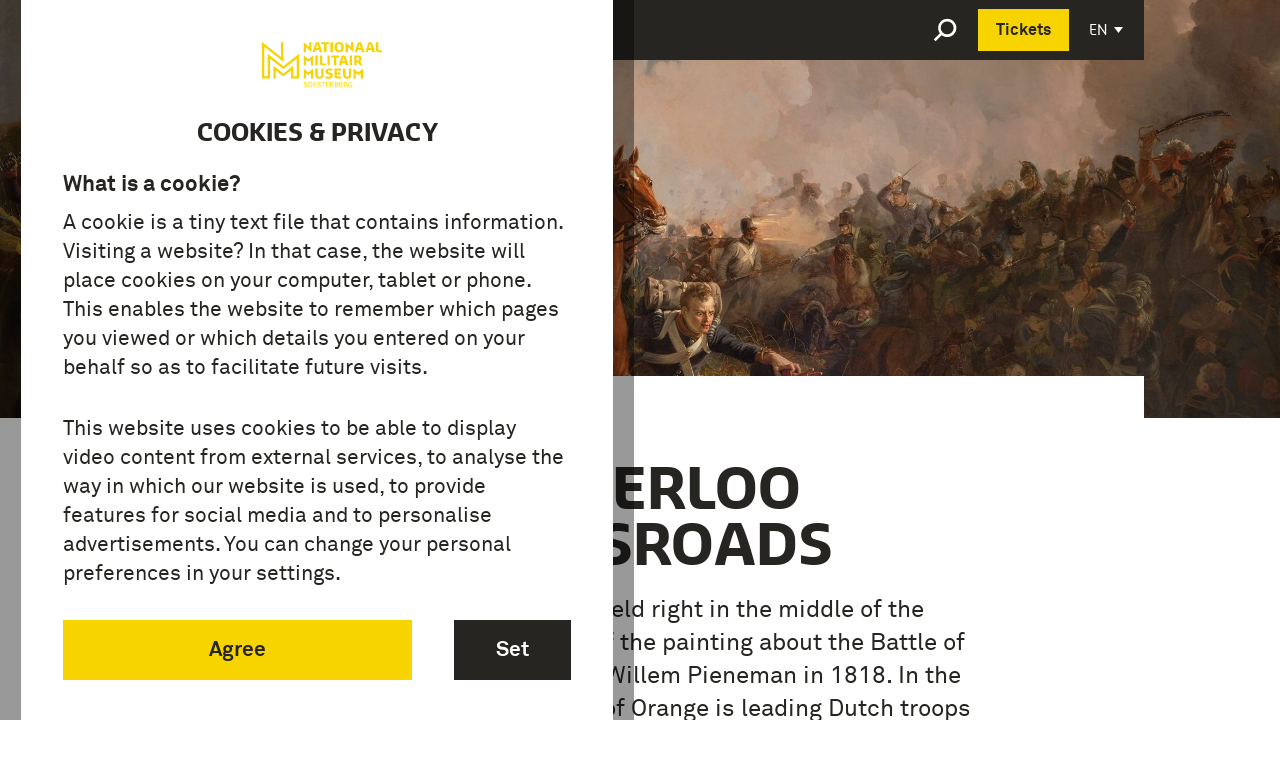

--- FILE ---
content_type: text/html
request_url: https://www.nmm.nl/en/waterloocrossroads/
body_size: 24334
content:
<!DOCTYPE html>
<html class="no-js" lang="en-GB">

    <head>
        <!-- Google Tag Manager -->
    <script>(function(w,d,s,l,i){w[l]=w[l]||[];w[l].push({'gtm.start':new Date().getTime(),event:'gtm.js'});var f=d.getElementsByTagName(s)[0],j=d.createElement(s),dl=l!='dataLayer'?'&l='+l:'';j.async=true;j.src='https://www.googletagmanager.com/gtm.js?id='+i+dl;f.parentNode.insertBefore(j,f);})(window,document,'script','dataLayer','GTM-KVWDKS8');</script>
<script>window.GOOGLE_TAG_MANAGER_DEBUG = true;</script>
    <meta charset="utf-8">
    <meta http-equiv="content-type" content="text/html; charset=utf-8">
    <meta http-equiv="x-ua-compatible" content="ie=edge">
    <meta name="viewport" content="width=device-width, initial-scale=1">
            <meta name="facebook-domain-verification" content="xsn2mcah0wvdl7uog6w9zm9cmk8eqi">
    <!--
     _________   ________   ________   _______-+-
    /\* ______\ /\* ____ \ /\* ____ \ /\* ____ \
    \ \ \_____/ \ \ \__/\ \\ \ \__/\ \\ \ \__/\ \
     \ \ \   ____\ \ \_\_\ \\ \ \_\_\ \\ \ \_\_\ \
      \ \ \ /\__ \\ \  __  _\\ \  __  _\\ \  __  _\
       \ \ \_/_/\ \\ \ \/\ \/_\ \ \/\ \/_\ \ \/\ \/_
        \ \________\\ \_\ \___\\ \_\ \___\\ \_\ \___\
         \/________/ \/_/\/___/ \/_/\/___/ \/_/\/___/

           https://grrr.nl -->

            <link rel="preconnect" href="https://assets.nmm.nl/">
                <link rel="preconnect" href="https://www.googletagmanager.com/">
        <link rel="preconnect" href="https://www.google-analytics.com/">
    

    <link rel="preload" href="https://www.nmm.nl/app/themes/skd/assets/build/scripts/bundle-f4856f7ee0.js" as="script">
    <link rel="preload" href="https://www.nmm.nl/app/themes/skd/assets/build/fonts/akkurat-regular-webfont.woff" as="font" type="font/woff" crossorigin>
    <link rel="preload" href="https://www.nmm.nl/app/themes/skd/assets/build/fonts/akkurat-bold-webfont.woff" as="font" type="font/woff" crossorigin>
    <link rel="preload" href="https://www.nmm.nl/app/themes/skd/assets/build/fonts/akkurat-italic-webfont.woff" as="font" type="font/woff" crossorigin>
    <link rel="preload" href="https://www.nmm.nl/app/themes/skd/assets/build/fonts/sansa-pro-normal-webfont.woff" as="font" type="font/woff" crossorigin>
    <link rel="preload" href="https://www.nmm.nl/app/themes/skd/assets/build/fonts/sansa-pro-bold-webfont.woff2" as="font" type="font/woff2" crossorigin>

    <link rel="icon" type="image/png" sizes="512x512" href="https://www.nmm.nl/app/themes/skd/assets/build/images/favicons/favicon--nmm-feadc0818e.png">
    <link rel="icon" type="image/png" sizes="32x32" href="https://www.nmm.nl/app/themes/skd/assets/build/images/favicons/favicon-32x32--nmm-3f2a17766f.png">
    <link rel="icon" type="image/png" sizes="16x16" href="https://www.nmm.nl/app/themes/skd/assets/build/images/favicons/favicon-16x16--nmm-48aca68488.png">
    <link rel="apple-touch-icon" sizes="180x180" href="https://www.nmm.nl/app/themes/skd/assets/build/images/favicons/apple-touch-icon--nmm-f66eeb4d85.png">
    <link rel="shortcut icon" type="image/x-icon" href="https://www.nmm.nl/app/themes/skd/assets/build/images/favicons/favicon--nmm.ico">

    <meta name="robots" content="index, follow, max-image-preview:large, max-snippet:-1, max-video-preview:-1">
	<style>img:is([sizes="auto" i], [sizes^="auto," i]) { contain-intrinsic-size: 3000px 1500px }</style>
	<link rel="alternate" href="https://www.nmm.nl/nl/kruispuntwaterloo/" hreflang="nl">
<link rel="alternate" href="https://www.nmm.nl/en/waterloocrossroads/" hreflang="en">

	<!-- This site is optimized with the Yoast SEO plugin v24.9 - https://yoast.com/wordpress/plugins/seo/ -->
	<title>Waterloo crossroads - Nationaal Militair Museum</title>
	<meta name="description" content="Discover the special painting about the battle of Quatre-Bras in the National Military Museum. A gigantic painting of six meters by four!">
	<link rel="canonical" href="https://www.nmm.nl/en/waterloocrossroads/">
	<meta property="og:locale" content="en_GB">
	<meta property="og:locale:alternate" content="nl_NL">
	<meta property="og:type" content="article">
	<meta property="og:title" content="The Battle of Quatre-Bras">
	<meta property="og:description" content="Discover the special painting about the battle of Quatre-Bras in the National Military Museum. A gigantic painting of six meters by four!">
	<meta property="og:url" content="https://www.nmm.nl/en/waterloocrossroads/">
	<meta property="og:site_name" content="Nationaal Militair Museum">
	<meta property="article:publisher" content="https://www.facebook.com/NationaalMilitairMuseum/">
	<meta property="article:modified_time" content="2024-09-11T10:29:54+00:00">
	<meta property="og:image" content="https://assets.nmm.nl/app/uploads/2023/08/VergetenSlag1.jpg">
	<meta name="twitter:card" content="summary_large_image">
	<meta name="twitter:site" content="@NMMSoesterberg">
	<meta name="twitter:label1" content="Est. reading time">
	<meta name="twitter:data1" content="6 minutes">
	<script type="application/ld+json" class="yoast-schema-graph">{"@context":"https://schema.org","@graph":[{"@type":"WebPage","@id":"https://www.nmm.nl/en/waterloocrossroads/","url":"https://www.nmm.nl/en/waterloocrossroads/","name":"Waterloo crossroads - Nationaal Militair Museum","isPartOf":{"@id":"https://www.nmm.nl/en/#website"},"datePublished":"2023-11-06T11:38:51+00:00","dateModified":"2024-09-11T10:29:54+00:00","description":"Discover the special painting about the battle of Quatre-Bras in the National Military Museum. A gigantic painting of six meters by four!","breadcrumb":{"@id":"https://www.nmm.nl/en/waterloocrossroads/#breadcrumb"},"inLanguage":"en-GB","potentialAction":[{"@type":"ReadAction","target":["https://www.nmm.nl/en/waterloocrossroads/"]}]},{"@type":"BreadcrumbList","@id":"https://www.nmm.nl/en/waterloocrossroads/#breadcrumb","itemListElement":[{"@type":"ListItem","position":1,"name":"Home","item":"https://www.nmm.nl/en/"},{"@type":"ListItem","position":2,"name":"Waterloo crossroads"}]},{"@type":"WebSite","@id":"https://www.nmm.nl/en/#website","url":"https://www.nmm.nl/en/","name":"Nationaal Militair Museum","description":"Ontdek het leven van een militair","publisher":{"@id":"https://www.nmm.nl/en/#organization"},"potentialAction":[{"@type":"SearchAction","target":{"@type":"EntryPoint","urlTemplate":"https://www.nmm.nl/en/search/{search_term_string}"},"query-input":{"@type":"PropertyValueSpecification","valueRequired":true,"valueName":"search_term_string"}}],"inLanguage":"en-GB"},{"@type":"Organization","@id":"https://www.nmm.nl/en/#organization","name":"Nationaal Militair Museum","url":"https://www.nmm.nl/en/","logo":{"@type":"ImageObject","inLanguage":"en-GB","@id":"https://www.nmm.nl/en/#/schema/logo/image/","url":"https://assets.nmm.nl/app/uploads/2020/04/logo-nationaal-militair-museum-1.png","contentUrl":"https://assets.nmm.nl/app/uploads/2020/04/logo-nationaal-militair-museum-1.png","width":1263,"height":394,"caption":"Nationaal Militair Museum"},"image":{"@id":"https://www.nmm.nl/en/#/schema/logo/image/"},"sameAs":["https://www.facebook.com/NationaalMilitairMuseum/","https://x.com/NMMSoesterberg","https://www.instagram.com/nationaal_militair_museum/","https://www.linkedin.com/company/nationaal-militair-museum/","https://www.youtube.com/channel/UCyHM0Z4Fmeh_Od0nkJqDp-Q","https://nl.wikipedia.org/wiki/Nationaal_Militair_Museum"]}]}</script>
	<!-- / Yoast SEO plugin. -->


<style id="safe-svg-svg-icon-style-inline-css" type="text/css">.safe-svg-cover{text-align:center}.safe-svg-cover .safe-svg-inside{display:inline-block;max-width:100%}.safe-svg-cover svg{height:100%;max-height:100%;max-width:100%;width:100%}</style>
<link rel="stylesheet" href="https://www.nmm.nl/app/themes/skd/assets/build/styles/nmm-7bf243bf16.css">
<link rel="icon" href="https://assets.nmm.nl/app/uploads/2020/04/cropped-logo-nationaal-militair-museum-126x126.png" sizes="32x32">
<link rel="icon" href="https://assets.nmm.nl/app/uploads/2020/04/cropped-logo-nationaal-militair-museum-252x252.png" sizes="192x192">
<link rel="apple-touch-icon" href="https://assets.nmm.nl/app/uploads/2020/04/cropped-logo-nationaal-militair-museum-252x252.png">
<meta name="msapplication-TileImage" content="https://assets.nmm.nl/app/uploads/2020/04/cropped-logo-nationaal-militair-museum-300x300.png">


        <script src="https://cdn.jsdelivr.net/npm/algoliasearch@4.24.0/dist/algoliasearch-lite.umd.js" integrity="sha256-b2n6oSgG4C1stMT/yc/ChGszs9EY/Mhs6oltEjQbFCQ=" crossorigin="anonymous"></script>
    <script src="https://cdn.jsdelivr.net/npm/instantsearch.js@4.73.2/dist/instantsearch.production.min.js" integrity="sha256-B+n6MHbHATZ/S1vmXS1gM5q96eLCMCZhmrgg+2KkcY4=" crossorigin="anonymous"></script>

    <script>window.NEWSLETTER_SUBSCRIBE_SNIPPETS = {
            success_message: 'Bedankt voor je inschrijving!',
            error_message: 'Inschrijving is mislukt',
        };</script>

    <script>
        /* Modernizr */
        !function(e,t,n,r){var s=[],o={_version:"3.11.8",_config:{classPrefix:"",enableClasses:!0,enableJSClass:!0,usePrefixes:!0},_q:[],on:function(e,t){var n=this;setTimeout((function(){t(n[e])}),0)},addTest:function(e,t,n){s.push({name:e,fn:t,options:n})},addAsyncTest:function(e){s.push({name:null,fn:e})}},i=function(){};i.prototype=o,i=new i;var a=[];function l(e,t){return typeof e===t}var f=n.documentElement,u="svg"===f.nodeName.toLowerCase();function c(){return"function"!=typeof n.createElement?n.createElement(arguments[0]):u?n.createElementNS.call(n,"http://www.w3.org/2000/svg",arguments[0]):n.createElement.apply(n,arguments)}var d=o._config.usePrefixes?" -webkit- -moz- -o- -ms- ".split(" "):["",""];function p(e,t,r,s){var o,i,a,l,d="modernizr",p=c("div"),v=function(){var e=n.body;return e||((e=c(u?"svg":"body")).fake=!0),e}();if(parseInt(r,10))for(;r--;)(a=c("div")).id=s?s[r]:d+(r+1),p.appendChild(a);return(o=c("style")).type="text/css",o.id="s"+d,(v.fake?v:p).appendChild(o),v.appendChild(p),o.styleSheet?o.styleSheet.cssText=e:o.appendChild(n.createTextNode(e)),p.id=d,v.fake&&(v.style.background="",v.style.overflow="hidden",l=f.style.overflow,f.style.overflow="hidden",f.appendChild(v)),i=t(p,e),v.fake&&v.parentNode?(v.parentNode.removeChild(v),f.style.overflow=l,f.offsetHeight):p.parentNode.removeChild(p),!!i}function v(e,n,r){var s;if("getComputedStyle"in t){s=getComputedStyle.call(t,e,n);var o=t.console;if(null!==s)r&&(s=s.getPropertyValue(r));else if(o)o[o.error?"error":"log"].call(o,"getComputedStyle returning null, its possible modernizr test results are inaccurate")}else s=!n&&e.currentStyle&&e.currentStyle[r];return s}o._prefixes=d,i.addTest("csscalc",(function(){var e="width:",t=c("a");return t.style.cssText=e+d.join("calc(10px);"+e),!!t.style.length})),(o.testStyles=p)("#modernizr { width: 50vw; }",(function(e){var n,r,s=parseInt(t.innerWidth/2,10),o=parseInt(v(e,null,"width"),10);i.addTest("cssvwunit",(n=o)-1===(r=s)||n===r||n+1===r)})),i.addTest("svg",!!n.createElementNS&&!!n.createElementNS("http://www.w3.org/2000/svg","svg").createSVGRect);var m="Moz O ms Webkit",h=o._config.usePrefixes?m.split(" "):[];o._cssomPrefixes=h;var y={elem:c("modernizr")};i._q.push((function(){delete y.elem}));var g={style:y.elem.style};function w(e){return e.replace(/([A-Z])/g,(function(e,t){return"-"+t.toLowerCase()})).replace(/^ms-/,"-ms-")}function C(e){return e.replace(/([a-z])-([a-z])/g,(function(e,t,n){return t+n.toUpperCase()})).replace(/^-/,"")}function S(e,n,s,o){if(o=!l(o,"undefined")&&o,!l(s,"undefined")){var i=function(e,n){var s=e.length;if("CSS"in t&&"supports"in t.CSS){for(;s--;)if(t.CSS.supports(w(e[s]),n))return!0;return!1}if("CSSSupportsRule"in t){for(var o=[];s--;)o.push("("+w(e[s])+":"+n+")");return p("@supports ("+(o=o.join(" or "))+") { #modernizr { position: absolute; } }",(function(e){return"absolute"===v(e,null,"position")}))}return r}(e,s);if(!l(i,"undefined"))return i}for(var a,f,u,d,m,h=["modernizr","tspan","samp"];!g.style&&h.length;)a=!0,g.modElem=c(h.shift()),g.style=g.modElem.style;function y(){a&&(delete g.style,delete g.modElem)}for(u=e.length,f=0;f<u;f++)if(d=e[f],m=g.style[d],~(""+d).indexOf("-")&&(d=C(d)),g.style[d]!==r){if(o||l(s,"undefined"))return y(),"pfx"!==n||d;try{g.style[d]=s}catch(e){}if(g.style[d]!==m)return y(),"pfx"!==n||d}return y(),!1}i._q.unshift((function(){delete g.style}));var x=o._config.usePrefixes?m.toLowerCase().split(" "):[];function _(e,t){return function(){return e.apply(t,arguments)}}function b(e,t,n,r,s){var o=e.charAt(0).toUpperCase()+e.slice(1),i=(e+" "+h.join(o+" ")+o).split(" ");return l(t,"string")||l(t,"undefined")?S(i,t,r,s):function(e,t,n){var r;for(var s in e)if(e[s]in t)return!1===n?e[s]:l(r=t[e[s]],"function")?_(r,n||t):r;return!1}(i=(e+" "+x.join(o+" ")+o).split(" "),t,n)}function T(e,t,n){return b(e,r,r,t,n)}o._domPrefixes=x,o.testAllProps=b,o.testAllProps=T,i.addTest("cssanimations",T("animationName","a",!0));var E=function(e){var n,s=d.length,o=t.CSSRule;if(void 0===o)return r;if(!e)return!1;if((n=(e=e.replace(/^@/,"")).replace(/-/g,"_").toUpperCase()+"_RULE")in o)return"@"+e;for(var i=0;i<s;i++){var a=d[i];if(a.toUpperCase()+"_"+n in o)return"@-"+a.toLowerCase()+"-"+e}return!1};o.atRule=E;var N=o.prefixed=function(e,t,n){return 0===e.indexOf("@")?E(e):(-1!==e.indexOf("-")&&(e=C(e)),t?b(e,t,n):b(e,"pfx"))};i.addTest("objectfit",!!N("objectFit"),{aliases:["object-fit"]}),function(){var e,t,n,r,o,f;for(var u in s)if(s.hasOwnProperty(u)){if(e=[],(t=s[u]).name&&(e.push(t.name.toLowerCase()),t.options&&t.options.aliases&&t.options.aliases.length))for(n=0;n<t.options.aliases.length;n++)e.push(t.options.aliases[n].toLowerCase());for(r=l(t.fn,"function")?t.fn():t.fn,o=0;o<e.length;o++)1===(f=e[o].split(".")).length?i[f[0]]=r:(i[f[0]]&&(!i[f[0]]||i[f[0]]instanceof Boolean)||(i[f[0]]=new Boolean(i[f[0]])),i[f[0]][f[1]]=r),a.push((r?"":"no-")+f.join("-"))}}(),function(e){var t=f.className,n=i._config.classPrefix||"";if(u&&(t=t.baseVal),i._config.enableJSClass){var r=new RegExp("(^|\\s)"+n+"no-js(\\s|$)");t=t.replace(r,"$1"+n+"js$2")}i._config.enableClasses&&(e.length>0&&(t+=" "+n+e.join(" "+n)),u?f.className.baseVal=t:f.className=t)}(a),delete o.addTest,delete o.addAsyncTest;for(var P=0;P<i._q.length;P++)i._q[P]();e.Modernizr=i}(window,window,document);

        /* LoadJS */
        !function(e){var t=function(t,o,n){"use strict";var r,a=e.document.getElementsByTagName("script")[0],c=e.document.createElement("script");return"boolean"==typeof o&&(r=n,n=o,o=r),c.src=t,c.async=!n,a.parentNode.insertBefore(c,a),o&&"function"==typeof o&&(c.onload=o),c};"undefined"!=typeof module?module.exports=t:e.loadJS=t}("undefined"!=typeof global?global:this);

        /* Load JavaScript if browser cuts the mustard, and babel-polyfill when needed */
        var cutsMustard = 'querySelector' in document && 'addEventListener' in window;
        var cutsEdge = 'Symbol' in window && 'WeakMap' in window;
        if (cutsMustard && cutsEdge) {
            loadJS('https://www.nmm.nl/app/themes/skd/assets/build/scripts/bundle-f4856f7ee0.js');
        } else if (cutsMustard) {
            loadJS('https://www.nmm.nl/app/themes/skd/assets/build/scripts/vendor/babel-polyfill-1b4f7482eb.js', function() {
                loadJS('https://www.nmm.nl/app/themes/skd/assets/build/scripts/bundle-f4856f7ee0.js');
            });
        } else {
            var doc = document.documentElement;
            var reJS = new RegExp('(^|\\s)js(\\s|$)');
            doc.className = doc.className.replace(reJS, '$1no-js$2');
        }

        /* SVG for Everybody (polyfill svg `use` with external source) */
        function svgSupportsExternalSource() {
            var newerIEUA = /\bTrident\/[567]\b|\bMSIE (?:9|10)\.0\b/, webkitUA = /\bAppleWebKit\/(\d+)\b/, olderEdgeUA = /\bEdge\/12\.(\d+)\b/;
            return newerIEUA.test(navigator.userAgent) || (navigator.userAgent.match(olderEdgeUA) || [])[1] < 10547 || (navigator.userAgent.match(webkitUA) || [])[1] < 537 ? false : true;
        }
        if (!svgSupportsExternalSource()) {
            loadJS('https://www.nmm.nl/app/themes/skd/assets/build/scripts/vendor/svg4everybody-9617cbb9ff.js', function() {
                svg4everybody({
                    nosvg: false,
                    polyfill: true
                });
            });
        }
    </script>
</head>

    <body class="page page-id-18841 waterloocrossroads" data-layout="">
            <!-- Google Tag Manager <noscript> -->
    <noscript>
        <iframe src="https://www.googletagmanager.com/ns.html?id=GTM-KVWDKS8" height="0" width="0" style="display:none;visibility:hidden"></iframe>
    </noscript>

        
<div class="wookie-consent-overlay js-wookie-consent-overlay" data-enhancer="cookieConsentOverlay" aria-hidden="false" data-hidden="true" role="dialog" aria-labelledby="cookie-title" aria-describedby="cookie-description" aria-live="polite">
    <section class="cookie-consent-overlay__content js-cookie-consent-overlay__content">
        <div class="cookie-consent-overlay__site-logo ">
            <svg viewbox="0 0 168 55" fill="none" xmlns="http://www.w3.org/2000/svg"><path d="M53.265 10.667c.458-1.867.781-2.907 1.212-4.4C55.15 4 56.255 1.04 56.685.213h2.99c.457.827 1.561 3.814 2.235 6.054.43 1.466.78 2.533 1.211 4.4v.106h-2.666a61.961 61.961 0 00-.538-2.32h-3.69c-.215.854-.403 1.654-.565 2.32h-2.45v-.106h.053zm6.167-4.32c-.485-1.84-.97-3.574-1.293-4.24-.269.666-.807 2.373-1.319 4.24h2.612zm5.79-4.054H62.34V.187h8.214v2.08h-2.882v8.48h-2.45V2.293zM71.98.187h2.45v10.56h-2.45V.187zm4.093 5.466V5.2c0-3.253 1.616-5.12 4.901-5.12 3.285 0 4.901 1.867 4.901 5.12v.453c0 3.254-1.616 5.227-4.9 5.227-3.286 0-4.902-1.973-4.902-5.227zm7.244 0V5.2c0-1.813-.512-3.013-2.343-3.013s-2.343 1.2-2.343 3.013v.453c0 1.814.512 3.12 2.343 3.12s2.343-1.306 2.343-3.12zm14.245 5.014c.458-1.867.781-2.907 1.212-4.4.673-2.267 1.777-5.227 2.208-6.054h2.989c.458.827 1.562 3.814 2.235 6.054.431 1.466.781 2.533 1.212 4.4v.106h-2.666a61.252 61.252 0 00-.538-2.32h-3.69c-.215.854-.403 1.654-.565 2.32h-2.45v-.106h.053zm6.167-4.32c-.485-1.84-.969-3.574-1.293-4.24-.269.666-.807 2.373-1.319 4.24h2.612zm4.982 4.32c.458-1.867.781-2.907 1.212-4.4C110.596 4 111.7 1.04 112.131.213h2.989c.458.827 1.562 3.814 2.235 6.054.431 1.466.781 2.533 1.212 4.4v.106h-2.666a61.45 61.45 0 00-.539-2.32h-3.689c-.215.854-.404 1.654-.565 2.32h-2.451v-.106h.054zm6.167-4.32c-.485-1.84-.97-3.574-1.293-4.24-.269.666-.808 2.373-1.32 4.24h2.613zm4.685 1.573V.187h2.451v7.28c0 .88.215 1.2 1.104 1.2H126v2.08h-3.77c-1.777.026-2.666-1.067-2.666-2.827zm-63.552 6.24h2.45v10.56h-2.45V14.16zm4.686 7.707V14.16h2.45v7.28c0 .88.216 1.2 1.104 1.2h2.72v2.08h-3.608c-1.778.027-2.666-1.067-2.666-2.853zm7.97-7.707h2.451v10.56h-2.45V14.16zm6.867 2.107h-2.88v-2.08h8.212v2.08h-2.881v8.48h-2.45v-8.48zm5.198 8.346c.458-1.866.78-2.906 1.212-4.4.673-2.266 1.777-5.226 2.208-6.053h2.989c.458.827 1.562 3.813 2.235 6.053.43 1.467.78 2.534 1.212 4.4v.107h-2.666a61.943 61.943 0 00-.539-2.32h-3.689c-.215.853-.404 1.653-.566 2.32h-2.45v-.107h.054zm6.166-4.293c-.484-1.84-.969-3.573-1.292-4.24-.27.667-.808 2.373-1.32 4.24H86.9zm5.17-6.16h2.451v10.56h-2.45V14.16zm4.66 0h3.904c2.424 0 3.986.773 3.986 3.52 0 1.68-.835 2.533-1.724 3.093 1.104.88 2.289 3.174 2.397 3.84v.107h-2.666c-.162-.613-1.05-2.587-1.939-3.147h-1.481v3.147h-2.45V14.16h-.028zm3.446 5.413c1.347 0 1.885-.426 1.885-1.76 0-1.333-.565-1.546-1.885-1.546h-.996v3.306h.996zM56.012 34.88v-6.747h2.45v6.774c0 1.2.566 1.813 1.886 1.813 1.346 0 1.885-.613 1.885-1.813v-6.774h2.45v6.72c0 2.694-1.885 3.974-4.335 3.974-2.666 0-4.336-1.28-4.336-3.947zm10.583 3.44v-2.053h.108c.62.186 1.939.426 2.881.426h.566c.888 0 1.562-.266 1.562-1.146 0-.667-.593-.934-1.212-1.094l-1.67-.426c-1.212-.32-2.208-1.147-2.208-2.96 0-2.134 1.777-3.04 3.932-3.04h.565c.673 0 2.02.16 2.612.4v2.026h-.107c-.566-.16-1.885-.32-2.505-.32h-.511c-.781 0-1.455.16-1.455.934 0 .613.458.853 1.024.986l1.67.454c1.615.426 2.45 1.36 2.45 3.066 0 2.374-1.724 3.254-4.12 3.254h-.566c-.862 0-2.262-.24-3.016-.507zm9.452-2.48v-7.707h6.894v2.08h-4.443v2.107h3.985v2.08h-3.985v1.013c0 .88.215 1.2 1.104 1.2h3.554v2.08h-4.443c-1.777.027-2.666-1.093-2.666-2.853zm9.102-.96v-6.747h2.45v6.774c0 1.2.566 1.813 1.886 1.813 1.346 0 1.885-.613 1.885-1.813v-6.774h2.45v6.72c0 2.694-1.885 3.974-4.335 3.974-2.666 0-4.336-1.28-4.336-3.947zM46.21 5.467l5.817 5.28V.187h-2.45V5.36L43.76.187v10.586h2.45V5.467zm44.002 0l5.816 5.28V.187h-2.45V5.36L87.788.187v10.586h2.424V5.467zM51.353 38.72h2.45V28.053l-5.035 4.054-5.008-4.054V38.72h2.45v-5.76l2.558 2.053 2.585-2.053v5.76zm0-13.973h2.45V14.08l-5.035 4.053-5.008-4.053v10.667h2.45v-5.76l2.558 2.053 2.585-2.053v5.76zM103.65 38.72h2.451V28.053l-5.036 4.054-5.009-4.054V38.72h2.45v-5.76l2.559 2.053 2.585-2.053v5.76zm-103.703 0H8.43V17.573l13.976 11.12 14.03-11.12v18.694h-3.582v-11.2l-10.448 8.266-.054-.026-10.34-8.24V38.72h2.45v-8.587l7.944 6.32 7.998-6.32v8.587h8.482V12.507l-16.48 13.066-.054-.053L5.978 12.507V36.24H2.397V4.987L22.324 20.88V.187h-2.45v15.706L-.054 0M43.76 47.76v-.613h.053c.297.08.97.24 1.4.24h.243c.7 0 1.185-.267 1.185-.96 0-.614-.323-.8-.835-.934l-.754-.213c-.538-.133-1.239-.507-1.239-1.493 0-.907.7-1.52 1.831-1.52h.162c.404 0 1.05.106 1.293.24v.586h-.054c-.27-.08-.862-.213-1.239-.213h-.161c-.7 0-1.132.267-1.132.907 0 .586.378.746.835.88l.727.213c.593.16 1.266.453 1.266 1.547 0 .96-.7 1.573-1.885 1.573h-.215c-.485 0-1.24-.16-1.481-.24zm4.416-2.4v-.453c0-1.627.835-2.64 2.343-2.64 1.535 0 2.37.933 2.37 2.64v.453c0 1.627-.835 2.64-2.37 2.64-1.508 0-2.343-.933-2.343-2.64zm4.012 0v-.453c0-1.414-.565-2.027-1.642-2.027-1.078 0-1.643.613-1.643 2.027v.453c0 1.413.565 2.027 1.643 2.027 1.077 0 1.642-.614 1.642-2.027zm1.831 1.067v-4.08h3.178v.613h-2.478v1.707h2.236v.613h-2.236v1.2c0 .587.297.853.755.853h1.723v.614h-1.643c-1.023 0-1.535-.48-1.535-1.52zm4.067 1.333v-.613h.053c.297.08.97.24 1.4.24h.243c.7 0 1.185-.267 1.185-.96 0-.614-.323-.8-.835-.934l-.754-.213c-.538-.133-1.239-.507-1.239-1.493 0-.907.7-1.52 1.832-1.52h.161c.404 0 1.05.106 1.293.24v.586h-.054c-.27-.08-.862-.213-1.239-.213h-.161c-.7 0-1.131.267-1.131.907 0 .586.377.746.834.88l.727.213c.593.16 1.266.453 1.266 1.547 0 .96-.7 1.573-1.885 1.573h-.242c-.458 0-1.239-.16-1.454-.24zm5.87-4.8h-1.75v-.613h4.228v.613h-1.75v4.987h-.701V42.96h-.027zm3.312 3.467v-4.08h3.178v.613h-2.477v1.707h2.235v.613h-2.235v1.2c0 .587.296.853.754.853h1.723v.614h-1.643c-.996 0-1.535-.48-1.535-1.52zm4.363-4.08h1.831c1.185 0 1.723.533 1.723 1.706 0 .907-.404 1.334-1.023 1.6.673.614 1.239 1.787 1.373 2.24v.054h-.727c-.107-.48-.807-1.654-1.32-2.107h-1.103v2.107h-.754v-5.6zm1.642 2.88c.89 0 1.185-.507 1.185-1.2 0-.827-.296-1.094-1.05-1.094h-1.05V45.2h.915v.027zm3.313-2.88h1.939c1.104 0 1.588.533 1.588 1.386 0 .667-.377 1.147-.807 1.334.538.186.915.533.915 1.28 0 1.04-.592 1.573-1.642 1.573h-1.993v-5.573zm1.939 2.48c.592 0 .888-.507.888-1.014 0-.613-.296-.853-.888-.853h-1.24v1.867h1.24zm.053 2.506c.647 0 .943-.32.943-.96 0-.64-.35-.933-.996-.933h-1.24v1.893h1.294zm2.882-.906v-4.08h3.178v.613H82.16v1.707h2.235v.613H82.16v1.2c0 .587.296.853.754.853h1.724v.614h-1.643c-.997 0-1.535-.48-1.535-1.52zm4.362-4.08h1.831c1.185 0 1.724.533 1.724 1.706 0 .907-.404 1.334-1.023 1.6.673.614 1.238 1.787 1.373 2.24v.054H89c-.108-.48-.808-1.654-1.32-2.107h-1.104v2.107h-.7v-5.6h-.054zm1.643 2.88c.889 0 1.185-.507 1.185-1.2 0-.827-.296-1.094-1.05-1.094h-1.05V45.2h.915v.027zm3.07.266v-.773c0-1.627 1.158-2.453 2.693-2.453.592 0 1.239.16 1.48.266v.587h-.053c-.27-.08-.862-.24-1.4-.24-1.131 0-1.993.48-1.993 1.84v.773c0 1.227.7 1.894 1.885 1.894h.242c.27 0 .512-.054.7-.107v-1.467h-1.184V45.2h1.83v2.507c-.215.106-.888.293-1.346.293h-.242c-1.724 0-2.612-1.067-2.612-2.507z"></path></svg>
        </div>

        <h2 id="cookie-title" class="cookie-consent-overlay__title">
            Cookies &amp; privacy
        </h2>

        <div id="cookie-description" class="cookie-consent-overlay__text">
            <h3 class="p1">What is a cookie?</h3>
<p class="p1">A cookie is a tiny text file that contains information. Visiting a website? In that case, the website will place cookies on your computer, tablet or phone. This enables the website to remember which pages you viewed or which details you entered on your behalf so as to facilitate future visits.</p>
<p class="p1">This website uses cookies to be able to display video content from external services, to analyse the way in which our website is used, to provide features for social media and to personalise advertisements. You can change your personal preferences in your settings.</p>

        </div>

        <div class="cookie-consent-overlay__button-container">
            <button class="cookie-consent-overlay__accept-button" data-handler="acceptAllCookies" type="button">
                <span>Agree</span>
            </button>

            <button class="cookie-consent-overlay__settings-button" data-handler="selectCookies" type="button">
                <span>Set</span>
            </button>
        </div>
    </section>
</div>


<script>
    window.COOKIE_CONSENT_CONFIG = {
      append: false,
      labels: {
        title: "Cookies & privacy",
        description: "<p>We use functional cookies, analytical cookies and marketing cookies. Below is a list of the cookies we place ourselves as well as the third party cookies we use.<\/p>\n",
        button: {
            default: "Save preferences",
        },
        aria: {
          tabList: "List of cookie types",
          tabToggle: "Toggle cookie tab",
        },
      },
      cookies: [
                {
          id: "functional",
          label: "Functional cookies",
          description: "Cookies that ensure the website works properly.",
        },
                {
          id: "analytics",
          label: "Analytical cookies",
          description: "Cookies that enable us to measure the way in which the website is used to understand how visitors make use of our website and to improve their website experience. Data that are collected by these cookies are combined and merged for the purpose of statistical analyses.",
        },
                {
          id: "marketing",
          label: "Marketing cookies",
          description: "These cookies, which are usually placed by third parties, are necessary to enable the website to display content from external services such as video and social content. They also help us to show you personalised messages. We will use marketing \/ tracking cookies only if you have given your prior consent.",
        },
              ],
    };
</script>

        <a class="skiplink" href="#content">
            Skip to main content
        </a>

                    <header class="site-header js-site-header" role="banner" data-enhancer="siteNavEnhancer">
    <div class="site-header__inner">
        <a class="site-header__logo" href="https://www.nmm.nl/en/" rel="home" aria-label="Go to the homepage">
            <svg xmlns="http://www.w3.org/2000/svg" width="126" height="129" viewbox="0 0 126 129" preserveaspectratio="xMinYMin meet"><g fill="none" fill-rule="evenodd"><path fill="#262521" d="M0 0v129h126V0z"></path><path d="M24 104h17.234V60.872L69.59 83.555l28.434-22.682v38.12h-7.26v-22.88l-21.174 16.9-.11-.087-21.004-16.814v27.865h4.968V86.45L69.59 99.356l16.2-12.905v17.526H103V50.492L69.59 77.156l-.109-.086-33.249-26.578v48.45h-7.257V35.2l40.44 32.414V25.408H64.44v32.006L24 25z"></path></g></svg>
        </a>

                    <div class="site-header__navigation js-site-nav" aria-hidden="false">
                <div class="site-header__navigation-inner js-nav-container">
                    <nav class="site-header__nav" role="navigation">
                        <ul>
        <li>
        <a href="https://www.nmm.nl/en/visit/" aria-current="false">Visit</a>
    </li>
        <li>
        <a href="https://www.nmm.nl/en/see-and-do/" aria-current="false">Discover</a>
    </li>
        <li>
        <a href="https://www.nmm.nl/en/collection/" aria-current="false">Collection</a>
    </li>
        <li>
        <a href="https://www.nmm.nl/en/about-the-museum/contact/" aria-current="false">FAQ</a>
    </li>
    </ul>

                        <button class="site-header__menu-button js-site-header__menu-button" aria-label="Open the complete menu" data-handler="siteNavToggler">
                            <span>
                                Menu
                            </span>
                            <svg aria-hidden="true" role="presentation" focusable="false"> <use xlink:href="https://www.nmm.nl/app/themes/skd/assets/build/images/icons-4bc968e0df.svg#arrow-small--down"></use> </svg>
                        </button>
                    </nav>

                    <div class="site-header__buttons-container">
                                                    <button class="site-header__search-button js-site-header__search-button" data-handler="searchOverlayToggler" aria-expanded="false" aria-controls="search-overlay" type="button">
                                <span class="site-header__search-button-search-icon" aria-label="Open the search menu">
                                    <svg aria-hidden="true" role="presentation" focusable="false"> <use xlink:href="https://www.nmm.nl/app/themes/skd/assets/build/images/icons-4bc968e0df.svg#search"></use> </svg>
                                </span>

                                <span class="site-header__search-button-close-icon" aria-label="Close the search menu">
                                    <svg aria-hidden="true" role="presentation" focusable="false"> <use xlink:href="https://www.nmm.nl/app/themes/skd/assets/build/images/icons-4bc968e0df.svg#close-white"></use> </svg>
                                </span>
                            </button>
                        
                                                    <div class="site-header__ticket-button">
                                            
    
                    
                            
    
    
            <a href="https://ticketshop.nmm.nl/en/tickets" class="button button--small button--senary " data-handler="gtmClickHandler" data-event-type="button_clicked" data-event-category="button" data-event-action="clicked" data-event-label="https://ticketshop.nmm.nl/en/tickets | Tickets">
            <span>Tickets</span>
                    </a>
                                </div>
                        
                        <nav class="language-switch js-language-switch">
    <button class="language-switch__toggle" aria-expanded="false" aria-controls="language-switch" data-handler="languageSwitch" aria-label="Choose a language">
        en<svg aria-hidden="true" role="presentation" focusable="false"> <use xlink:href="https://www.nmm.nl/app/themes/skd/assets/build/images/icons-4bc968e0df.svg#arrow-small--down"></use> </svg>
    </button>
    <ul class="language-switch__list" id="language-switch">
                    <li class="language-switch__item">
                <a href="https://www.nmm.nl/nl/kruispuntwaterloo/" tabindex="-1" rel="alternate" lang="nl-NL" hreflang="nl-NL">
                    Nederlands
                </a>
            </li>
                    <li class="language-switch__item">
                <a href="https://www.nmm.nl/de/" tabindex="-1" rel="alternate" lang="de-DE" hreflang="de-DE">
                    Deutsch
                </a>
            </li>
            </ul>
</nav>
                    </div>
                </div>
            </div>

            <div class="site-overlay js-nav-overlay" aria-hidden="true">
    <div class="site-overlay__inner">
        <div class="site-overlay__content">
            <nav class="site-overlay__nav" role="navigation">
                <ul>
        <li>
        <a href="https://www.nmm.nl/en/visit/" aria-current="false">Visit</a>
    </li>
        <li>
        <a href="https://www.nmm.nl/en/see-and-do/" aria-current="false">Discover</a>
    </li>
        <li>
        <a href="https://www.nmm.nl/en/collection/" aria-current="false">Collection</a>
    </li>
        <li>
        <a href="https://www.nmm.nl/en/about-the-museum/contact/" aria-current="false">FAQ</a>
    </li>
    </ul>
            </nav>

                        <div class="site-overlay__search-container">
                
                <form data-enhancer="searchOverlayEnhancer" class="search-overlay-input js-search-overlay-input" action="" role="search" novalidate data-search-page="https://www.nmm.nl/en/search/" data-algolia-index-name="nmm_p_searchable_posts">
    <div class="search-overlay-input__field-container">
        <input class="search-overlay-input__field js-search-overlay-input__field" name="search-overlay" type="text" aria-label="Search through site" placeholder="Search here">
        <label class="search-overlay-input__label" for="search-overlay">Search</label>
    </div>
    <button type="submit" class="search-overlay-input__search-button" aria-label="Zoeken">
        <svg aria-hidden="true" role="presentation" focusable="false"> <use xlink:href="https://www.nmm.nl/app/themes/skd/assets/build/images/icons-4bc968e0df.svg#search"></use> </svg>
    </button>
</form>
            </div>
                    </div>
    </div>
    <button class="site-overlay__close" data-handler="siteNavToggler" aria-label="Toggle menu" aria-controls="site-nav" aria-expanded="false">
        <svg aria-hidden="true" role="presentation" focusable="false"> <use xlink:href="https://www.nmm.nl/app/themes/skd/assets/build/images/icons-4bc968e0df.svg#close"></use> </svg>
    </button>
</div>
                            <div data-is-expanded="" class="search-overlay js-search-overlay" aria-hidden="true" id="search-overlay">
    <div class="search-overlay__inner">
        <div class="search-overlay__content">
            <form data-enhancer="searchOverlayEnhancer" class="search-overlay-input js-search-overlay-input" action="" role="search" novalidate data-search-page="https://www.nmm.nl/en/search/" data-algolia-index-name="nmm_p_searchable_posts">
    <div class="search-overlay-input__field-container">
        <input class="search-overlay-input__field js-search-overlay-input__field" name="search-overlay" type="text" aria-label="Search through site" placeholder="Search here">
        <label class="search-overlay-input__label" for="search-overlay">Search</label>
    </div>
    <button type="submit" class="search-overlay-input__search-button" aria-label="Zoeken">
        <svg aria-hidden="true" role="presentation" focusable="false"> <use xlink:href="https://www.nmm.nl/app/themes/skd/assets/build/images/icons-4bc968e0df.svg#search"></use> </svg>
    </button>
</form>

                            <div class="search-overlay__collection-text">
                    <p>Are you looking for objects from our collection? <a href="https://www.nmm.nl/en/collection/">View the collection here</a></p>

                </div>
                    </div>
    </div>
    <div data-handler="searchOverlayToggler" class="search-overlay__page-mask" aria-hidden="true"></div>
</div>
                        </div>
</header>
        
        <main class="site-wrapper" id="content">
            <article>

    <header class="page-header">

    <div class="header-video
 header-video--image ">

    <figure class="header-video__media">
                    <img class="header-video__image" data-enhancer="objectFit" src="https://assets.nmm.nl/app/uploads/2022/11/SC-0715_05-1-scaled-e1668442497348-1440x540.jpg" srcset="
                    https://assets.nmm.nl/app/uploads/2022/11/SC-0715_05-1-scaled-e1668442497348-960x360.jpg 380w,
                    https://assets.nmm.nl/app/uploads/2022/11/SC-0715_05-1-scaled-e1668442497348-1440x540.jpg 760w,
                    https://assets.nmm.nl/app/uploads/2022/11/SC-0715_05-1-scaled-e1668442497348-1920x720.jpg 1200w,
                    https://assets.nmm.nl/app/uploads/2022/11/SC-0715_05-1-scaled-e1668442497348-2496x1080.jpg 1440w" sizes="100vw" alt="">
            </figure>
</div>

    <div class="page-header__inner">
        <div class="page-header__content">
                        <div class="page-header__content-inner">
                <h1 class="page-header__title">
                    Waterloo crossroads
                </h1>
                                    <p>A special project was held right in the middle of the museum: the restoration of the painting about the Battle of Quatre Bras, made by Jan Willem Pieneman in 1818. In the painting, the young Prince of Orange is leading Dutch troops in the battle with Napoleon’s army at Quatre Bras in 1815. It is a gigantic painting of six metres by four meters.</p>
<p><em>The painting comes from Soestdijk Palace. The NMM has been given ‘The Courageous Defence of the Line at Les Quatre Bras’ on loan from the Royal Collections.</em></p>

                
                            </div>
        </div>
    </div>
</header>

            <div class="flexible-content" data-recaptcha-sitekey="6Le6bbcqAAAAAJFeea21danxEYpRZFUTSsdYtMbG">
                                            <div class="video-block" id="documentaire" data-sectionname="video | Watch the documentary about the restoration process of ‘The Battle of Quatre-Bras’.">
    <div class="video-block__inner">
        <figure class="video-item">
    <div class="video-item__inner">
        <img src="https://assets.nmm.nl/app/uploads/2023/10/Thumbnail-DOCU-1280x720.jpg" srcset="https://assets.nmm.nl/app/uploads/2023/10/Thumbnail-DOCU-640x360.jpg 640w, https://assets.nmm.nl/app/uploads/2023/10/Thumbnail-DOCU-300x169.jpg 300w, https://assets.nmm.nl/app/uploads/2023/10/Thumbnail-DOCU-1024x576.jpg 1024w, https://assets.nmm.nl/app/uploads/2023/10/Thumbnail-DOCU-768x432.jpg 768w, https://assets.nmm.nl/app/uploads/2023/10/Thumbnail-DOCU-1536x864.jpg 1536w, https://assets.nmm.nl/app/uploads/2023/10/Thumbnail-DOCU-960x540.jpg 960w, https://assets.nmm.nl/app/uploads/2023/10/Thumbnail-DOCU-1280x720.jpg 1280w, https://assets.nmm.nl/app/uploads/2023/10/Thumbnail-DOCU-320x180.jpg 320w, https://assets.nmm.nl/app/uploads/2023/10/Thumbnail-DOCU-480x270.jpg 480w, https://assets.nmm.nl/app/uploads/2023/10/Thumbnail-DOCU-600x338.jpg 600w, https://assets.nmm.nl/app/uploads/2023/10/Thumbnail-DOCU-1000x563.jpg 1000w, https://assets.nmm.nl/app/uploads/2023/10/Thumbnail-DOCU.jpg 1920w" sizes="(min-width: 1200px) 1200px, 100vw" width="640" height="360" alt="" loading="lazy" decoding="async">
        <button class="video-item__play" data-video-html="&lt;iframe title=&quot;Documentaire restauratieproces &#039;De slag bij Quatre-Bras&#039; - Nationaal Militair Museum&quot; width=&quot;640&quot; height=&quot;360&quot; src=&quot;https://www.youtube.com/embed/av3NnV_eS-w?feature=oembed&amp;autoplay=1&amp;color=white&amp;rel=0&amp;modestbranding=1&amp;showinfo=0&quot; frameborder=&quot;0&quot; allow=&quot;accelerometer; autoplay; clipboard-write; encrypted-media; gyroscope; picture-in-picture; web-share&quot; referrerpolicy=&quot;strict-origin-when-cross-origin&quot; allowfullscreen&gt;&lt;/iframe&gt;" data-handler="gtmClickHandler,lazyVideoEmbedPlay" data-event-type="video_engaged" data-event-category="video" data-event-action="started" data-event-label="" data-cookie-consent-accepted="marketing" hidden>
            <svg aria-hidden="true" role="presentation" focusable="false"> <use xlink:href="https://www.nmm.nl/app/themes/skd/assets/build/images/icons-4bc968e0df.svg#play"></use> </svg>
            <span>Play video</span>
        </button>
        <div class="embed-cookie-consent" data-cookie-consent-rejected="marketing" hidden>
    <p>
        To watch this video marketing cookies should be allowed.
        <button data-handler="embedCookies">Accept marketing cookies.</button>
    </p>
</div>
    </div>
            <figcaption>Watch the documentary about the restoration process of ‘The Battle of Quatre-Bras’.</figcaption>
        </figure>
    </div>
</div>
                                            

<div class="text-teaser-video-block text-teaser-video-block--video-left text-teaser-video-block--without-image " data-sectionname="text-teaser-video | Discover the stories">
    <div class="text-teaser-video-block__inner">
        <figure class="text-teaser-video-block__video">
            <div class="text-teaser-video-block__video-item" id="teaser-video-54105" data-enhancer="responsiveVideo" data-autoplay="true" data-poster="https://assets.nmm.nl/app/uploads/2023/01/NMM-trom-insta-504x505.jpg" data-src-640="https://player.vimeo.com/progressive_redirect/playback/787531712/rendition/360p/file.mp4?loc=external&amp;signature=2dffae9f9f45813940437d9a5281f8a4d64bfeafcabbc14458e39019c00f4308" data-src-960="https://player.vimeo.com/progressive_redirect/playback/787531712/rendition/360p/file.mp4?loc=external&amp;signature=2dffae9f9f45813940437d9a5281f8a4d64bfeafcabbc14458e39019c00f4308" data-src-1280="https://player.vimeo.com/progressive_redirect/playback/787531712/rendition/540p/file.mp4?loc=external&amp;signature=f8bcb44086025cd3d5185a52523c4250f21ddf7c9f945fc442c066c69072da08" data-src-1920="https://player.vimeo.com/progressive_redirect/playback/787531712/rendition/540p/file.mp4?loc=external&amp;signature=f8bcb44086025cd3d5185a52523c4250f21ddf7c9f945fc442c066c69072da08">
                <div class="text-teaser-video-block__controls">
                    <button class="text-teaser-video-block__video-button js-video-toggle" data-play-label="Play video" data-pause-label="Pause video" aria-controls="teaser-video-54105" aria-pressed="false">
                        <span>Pause video</span>
                    </button>
                </div>
            </div>

                    </figure>

        <div class="text-teaser-video-block__content">
                            <h2 class="text-teaser-video-block__supertitle">Hidden under the varnish</h2>
                <h3 class="text-teaser-video-block__title">Discover the <span>stories</span>
</h3>
                        <p>The painter Jan Willem Pieneman has used the painting ‘<em>The Courageous Defence of the Line at Les Quatre-Bras</em>’ to tell numerous stories. What stories can be found under the varnish?</p>
<ul>
<li>
<strong>A letter from Napoleon discovered!</strong><br>
A special letter appeared during the restoration. <a href="https://www.nmm.nl/nl/stories/ontdekking-brief-napoleon/">Watch the video.</a>
</li>
<li>
<strong>The drummer and his drum</strong><br>
Did you know that the drum was seen as a trophy for the enemy? <a href="https://www.nmm.nl/nl/stories/de-tamboer-en-zijn-trom/">Watch the video.</a>
</li>
<li>
<strong>Cuirass: a forerunner of the bulletproof vest<br>
</strong>Cuirassiers wore a breastplate and a back plate on the battlefield. <a href="https://www.nmm.nl/nl/stories/kuras/">Watch the video.</a>
</li>
<li>
<strong>Arms in 1813: Brown Bess</strong><br>
Dutch troops armed with British guns. <a href="https://www.nmm.nl/nl/stories/brown-bass/">Watch the video.</a>
</li>
<li>
<strong>Wexie, the horse of Orange</strong><br>
Wexie is stabled at the Royal Stables Department of the Royal Palace. The horse can be seen on the painting. <a href="https://www.nmm.nl/nl/stories/wexie/">Watch the video.</a>
</li>
<li>
<strong>Cutting down infantry with sabres<br>
</strong>The men had firearms, but sabres were also still used. <a href="https://www.nmm.nl/nl/stories/sabel/">Watch the video.</a>
</li>
<li>
<strong>Six-pound cannon from the Napoleonic era</strong><br>
Cannons were also used at the Battle of Waterloo. <a href="https://www.nmm.nl/nl/stories/zesponder-kanon/">Watch the video.</a>
</li>
<li>
<strong>Medialle van het Franse Legion d’Honneur<br>
</strong>A fallen soldier wearing a medal, the French Légion d’Honneur. <a href="https://www.nmm.nl/nl/stories/medaille-legion-dhonneur/">Watch the video.</a><strong><br>
</strong>
</li>
</ul>

        </div>
    </div>
</div>
                                            <section class="related-items-block " data-sectionname="related-items">
    <div class="related-items-block__inner">
                    <h2 class="related-items-block__title">Restoration updates</h2>
                <div class="related-items-block__list-container">
            <ul class="related-items-block__list">
                                    <li class="related-items-block__item">
                        <a class="related-item" href="https://www.nmm.nl/nl/stories/restauratie-in-stappen/">
    <div class="related-item__image-container">
        <figure class="related-item__image">
            <img src="https://assets.nmm.nl/app/uploads/2023/02/updatevernis-504x505.jpg" srcset="https://assets.nmm.nl/app/uploads/2023/02/updatevernis-252x252.jpg 252w, https://assets.nmm.nl/app/uploads/2023/02/updatevernis-300x300.jpg 300w, https://assets.nmm.nl/app/uploads/2023/02/updatevernis-1024x1024.jpg 1024w, https://assets.nmm.nl/app/uploads/2023/02/updatevernis-150x150.jpg 150w, https://assets.nmm.nl/app/uploads/2023/02/updatevernis-768x768.jpg 768w, https://assets.nmm.nl/app/uploads/2023/02/updatevernis-640x640.jpg 640w, https://assets.nmm.nl/app/uploads/2023/02/updatevernis-960x960.jpg 960w, https://assets.nmm.nl/app/uploads/2023/02/updatevernis-126x126.jpg 126w, https://assets.nmm.nl/app/uploads/2023/02/updatevernis-504x505.jpg 504w, https://assets.nmm.nl/app/uploads/2023/02/updatevernis-756x756.jpg 756w, https://assets.nmm.nl/app/uploads/2023/02/updatevernis-320x320.jpg 320w, https://assets.nmm.nl/app/uploads/2023/02/updatevernis-480x480.jpg 480w, https://assets.nmm.nl/app/uploads/2023/02/updatevernis-600x600.jpg 600w, https://assets.nmm.nl/app/uploads/2023/02/updatevernis-1000x1000.jpg 1000w, https://assets.nmm.nl/app/uploads/2023/02/updatevernis.jpg 1080w" sizes="(min-width: 1167px) 308w, (min-width: 640px) 30vw, 65vw" width="1080" height="1080" alt="" decoding="async">
        </figure>
    </div>
    <h3 class="related-item__title">
        The restoration, step by step
    </h3>

            <p class="related-item__description">
            Marjolein from the restoration studio SRAL talks about the four phases that the restoration of the painting involves.
        </p>
    
    <svg aria-hidden="true" role="presentation" focusable="false"> <use xlink:href="https://www.nmm.nl/app/themes/skd/assets/build/images/icons-4bc968e0df.svg#chevron--large"></use> </svg>
</a>
                    </li>
                                    <li class="related-items-block__item">
                        <a class="related-item" href="https://www.nmm.nl/nl/stories/nazaat-schilder-pieneman/">
    <div class="related-item__image-container">
        <figure class="related-item__image">
            <img src="https://assets.nmm.nl/app/uploads/2023/02/Insta-nazaat-504x505.jpg" srcset="https://assets.nmm.nl/app/uploads/2023/02/Insta-nazaat-252x252.jpg 252w, https://assets.nmm.nl/app/uploads/2023/02/Insta-nazaat-300x300.jpg 300w, https://assets.nmm.nl/app/uploads/2023/02/Insta-nazaat-1024x1024.jpg 1024w, https://assets.nmm.nl/app/uploads/2023/02/Insta-nazaat-150x150.jpg 150w, https://assets.nmm.nl/app/uploads/2023/02/Insta-nazaat-768x768.jpg 768w, https://assets.nmm.nl/app/uploads/2023/02/Insta-nazaat-640x640.jpg 640w, https://assets.nmm.nl/app/uploads/2023/02/Insta-nazaat-960x960.jpg 960w, https://assets.nmm.nl/app/uploads/2023/02/Insta-nazaat-126x126.jpg 126w, https://assets.nmm.nl/app/uploads/2023/02/Insta-nazaat-504x505.jpg 504w, https://assets.nmm.nl/app/uploads/2023/02/Insta-nazaat-756x756.jpg 756w, https://assets.nmm.nl/app/uploads/2023/02/Insta-nazaat-320x320.jpg 320w, https://assets.nmm.nl/app/uploads/2023/02/Insta-nazaat-480x480.jpg 480w, https://assets.nmm.nl/app/uploads/2023/02/Insta-nazaat-600x600.jpg 600w, https://assets.nmm.nl/app/uploads/2023/02/Insta-nazaat-1000x1000.jpg 1000w, https://assets.nmm.nl/app/uploads/2023/02/Insta-nazaat.jpg 1080w" sizes="(min-width: 1167px) 308w, (min-width: 640px) 30vw, 65vw" width="1080" height="1080" alt="" decoding="async">
        </figure>
    </div>
    <h3 class="related-item__title">
        A descendent of the painter Jan Willem Pieneman
    </h3>

            <p class="related-item__description">
            One of the descendants of the painter Jan Willem Pieneman came to admire the painting in the museum.
        </p>
    
    <svg aria-hidden="true" role="presentation" focusable="false"> <use xlink:href="https://www.nmm.nl/app/themes/skd/assets/build/images/icons-4bc968e0df.svg#chevron--large"></use> </svg>
</a>
                    </li>
                                    <li class="related-items-block__item">
                        <a class="related-item" href="https://www.nmm.nl/nl/stories/hoe-wordt-vernis-aangebracht/">
    <div class="related-item__image-container">
        <figure class="related-item__image">
            <img src="https://assets.nmm.nl/app/uploads/2023/03/insta-tussenvernis-504x505.jpg" srcset="https://assets.nmm.nl/app/uploads/2023/03/insta-tussenvernis-252x252.jpg 252w, https://assets.nmm.nl/app/uploads/2023/03/insta-tussenvernis-300x300.jpg 300w, https://assets.nmm.nl/app/uploads/2023/03/insta-tussenvernis-1024x1024.jpg 1024w, https://assets.nmm.nl/app/uploads/2023/03/insta-tussenvernis-150x150.jpg 150w, https://assets.nmm.nl/app/uploads/2023/03/insta-tussenvernis-768x768.jpg 768w, https://assets.nmm.nl/app/uploads/2023/03/insta-tussenvernis-640x640.jpg 640w, https://assets.nmm.nl/app/uploads/2023/03/insta-tussenvernis-960x960.jpg 960w, https://assets.nmm.nl/app/uploads/2023/03/insta-tussenvernis-126x126.jpg 126w, https://assets.nmm.nl/app/uploads/2023/03/insta-tussenvernis-504x505.jpg 504w, https://assets.nmm.nl/app/uploads/2023/03/insta-tussenvernis-756x756.jpg 756w, https://assets.nmm.nl/app/uploads/2023/03/insta-tussenvernis-320x320.jpg 320w, https://assets.nmm.nl/app/uploads/2023/03/insta-tussenvernis-480x480.jpg 480w, https://assets.nmm.nl/app/uploads/2023/03/insta-tussenvernis-600x600.jpg 600w, https://assets.nmm.nl/app/uploads/2023/03/insta-tussenvernis-1000x1000.jpg 1000w, https://assets.nmm.nl/app/uploads/2023/03/insta-tussenvernis.jpg 1076w" sizes="(min-width: 1167px) 308w, (min-width: 640px) 30vw, 65vw" width="1076" height="1076" alt="" decoding="async">
        </figure>
    </div>
    <h3 class="related-item__title">
        How is varnish applied?
    </h3>

            <p class="related-item__description">
            The restorers take great care in applying the intermediate varnish.
        </p>
    
    <svg aria-hidden="true" role="presentation" focusable="false"> <use xlink:href="https://www.nmm.nl/app/themes/skd/assets/build/images/icons-4bc968e0df.svg#chevron--large"></use> </svg>
</a>
                    </li>
                            </ul>
        </div>
    </div>
</section>
                                            
<section class="text-block" data-sectionname="text | A forgotten battle">
    <div class="text-block__inner">
                    <h2>A forgotten battle</h2>
        
        <p>After the French Revolution, Napoleon Bonaparte took power in France. He conquered large parts of Europe with his army. After years of war, Napoleon was defeated in 1813 by a coalition of Russia, Prussia, Austria and Sweden. But Napoleon rose again. In 1815, he escaped from the island of Elba, where he had been banished. He gained the backing of the French army and went to war again. In the south of the Low Countries, the area that is now Belgium, the British-Dutch army was at the ready. The Prussian army was also coming from the east and together they would be strong enough to defeat the French. But Napoleon advanced quickly, aiming to defeat the British before the Prussians arrived.</p>
<p>However, the French vanguard came up against the Dutch troops at the hamlet of Quatre-Bras. Heavy fighting ensued. The Dutch managed to hold off the French for two days, buying time for the British-Prussian coalition. This clash is remembered as the Battle of Quatre-Bras. The Prussians were able to regroup thanks to the Dutch, and Napoleon was forced into a major pitched battle at Waterloo. In fierce fighting, the coalition troops – led by the Duke of Wellington – eventually defeated the French. Napoleon was captured and peace returned to Europe after over twenty years of war.</p>


                                </div>
</section>
                                            <div class="video-block" data-sectionname="video | Transporting the canvas to the NMM safely was a major operation. You can see how that was done in this video.">
    <div class="video-block__inner">
        <figure class="video-item">
    <div class="video-item__inner">
        <img src="https://assets.nmm.nl/app/uploads/2022/11/YT-pieneman-1280x720.jpg" srcset="https://assets.nmm.nl/app/uploads/2022/11/YT-pieneman-640x360.jpg 640w, https://assets.nmm.nl/app/uploads/2022/11/YT-pieneman-300x169.jpg 300w, https://assets.nmm.nl/app/uploads/2022/11/YT-pieneman-1024x576.jpg 1024w, https://assets.nmm.nl/app/uploads/2022/11/YT-pieneman-768x432.jpg 768w, https://assets.nmm.nl/app/uploads/2022/11/YT-pieneman-1536x864.jpg 1536w, https://assets.nmm.nl/app/uploads/2022/11/YT-pieneman-960x540.jpg 960w, https://assets.nmm.nl/app/uploads/2022/11/YT-pieneman-1280x720.jpg 1280w, https://assets.nmm.nl/app/uploads/2022/11/YT-pieneman-320x180.jpg 320w, https://assets.nmm.nl/app/uploads/2022/11/YT-pieneman-480x270.jpg 480w, https://assets.nmm.nl/app/uploads/2022/11/YT-pieneman-600x338.jpg 600w, https://assets.nmm.nl/app/uploads/2022/11/YT-pieneman-1000x563.jpg 1000w, https://assets.nmm.nl/app/uploads/2022/11/YT-pieneman.jpg 1920w" sizes="(min-width: 1200px) 1200px, 100vw" width="640" height="360" alt="" loading="lazy" decoding="async">
        <button class="video-item__play" data-video-html="&lt;iframe title=&quot;Het restauratieproject van &#039;De slag bij Quatre-Bras&#039; deel 1 - Nationaal Militair Museum&quot; width=&quot;640&quot; height=&quot;360&quot; src=&quot;https://www.youtube.com/embed/miTyfBIi_5w?feature=oembed&amp;autoplay=1&amp;color=white&amp;rel=0&amp;modestbranding=1&amp;showinfo=0&quot; frameborder=&quot;0&quot; allow=&quot;accelerometer; autoplay; clipboard-write; encrypted-media; gyroscope; picture-in-picture; web-share&quot; referrerpolicy=&quot;strict-origin-when-cross-origin&quot; allowfullscreen&gt;&lt;/iframe&gt;" data-handler="gtmClickHandler,lazyVideoEmbedPlay" data-event-type="video_engaged" data-event-category="video" data-event-action="started" data-event-label="" data-cookie-consent-accepted="marketing" hidden>
            <svg aria-hidden="true" role="presentation" focusable="false"> <use xlink:href="https://www.nmm.nl/app/themes/skd/assets/build/images/icons-4bc968e0df.svg#play"></use> </svg>
            <span>Play video</span>
        </button>
        <div class="embed-cookie-consent" data-cookie-consent-rejected="marketing" hidden>
    <p>
        To watch this video marketing cookies should be allowed.
        <button data-handler="embedCookies">Accept marketing cookies.</button>
    </p>
</div>
    </div>
            <figcaption>Transporting the canvas to the NMM safely was a major operation. You can see how that was done in this video.</figcaption>
        </figure>
    </div>
</div>
                                            <div class="testimonial-block" data-sectionname="testimonial">
    <div class="testimonial-block__inner">
        <div class="testimonial-block__container">
            <div class="testimonial-block__image-container">
                <figure class="testimonial-block__image">
                    <img src="https://assets.nmm.nl/app/uploads/2022/11/JohnSijmonsbergen_NMM-e1668070304720-252x375.jpg" srcset="https://assets.nmm.nl/app/uploads/2022/11/JohnSijmonsbergen_NMM-126x188.jpg 126w, https://assets.nmm.nl/app/uploads/2022/11/JohnSijmonsbergen_NMM-252x375.jpg 252w, https://assets.nmm.nl/app/uploads/2022/11/JohnSijmonsbergen_NMM-504x750.jpg 504w, https://assets.nmm.nl/app/uploads/2022/11/JohnSijmonsbergen_NMM-756x1125.jpg 756w" sizes="(min-width: 284px) 284px, 100vw" width="" height="" alt="" data-enhancer="objectFit" loading="lazy" decoding="async">
                </figure>
            </div>
            <blockquote class="testimonial-block__quote">
                “This painting depicts a crucial but unknown story in Dutch history. It’s wonderful that this early nineteenth-century masterpiece can now be admired by all Dutch people.”
                <cite class="testimonial-block__author">John Sijmonsbergen - Director of the Royal Defence Museums Foundation</cite>
            </blockquote>
        </div>
    </div>
</div>
                                            <section class="related-items-block " data-sectionname="related-items">
    <div class="related-items-block__inner">
                <div class="related-items-block__list-container">
            <ul class="related-items-block__list">
                                    <li class="related-items-block__item">
                        <a class="related-item" href="https://www.nmm.nl/en/collection/">
    <div class="related-item__image-container">
        <figure class="related-item__image">
            <img src="https://assets.nmm.nl/app/uploads/2023/05/907A9509-504x505.jpg" srcset="https://assets.nmm.nl/app/uploads/2023/05/907A9509-252x252.jpg 252w, https://assets.nmm.nl/app/uploads/2023/05/907A9509-150x150.jpg 150w, https://assets.nmm.nl/app/uploads/2023/05/907A9509-126x126.jpg 126w, https://assets.nmm.nl/app/uploads/2023/05/907A9509-504x505.jpg 504w, https://assets.nmm.nl/app/uploads/2023/05/907A9509-756x756.jpg 756w" sizes="(min-width: 1167px) 308w, (min-width: 640px) 30vw, 65vw" width="2560" height="1707" alt="" decoding="async">
        </figure>
    </div>
    <h3 class="related-item__title">
        Exhibitions
    </h3>

    
    <svg aria-hidden="true" role="presentation" focusable="false"> <use xlink:href="https://www.nmm.nl/app/themes/skd/assets/build/images/icons-4bc968e0df.svg#chevron--large"></use> </svg>
</a>
                    </li>
                                    <li class="related-items-block__item">
                        <a class="related-item" href="https://www.nmm.nl/en/visit/groups/">
    <div class="related-item__image-container">
        <figure class="related-item__image">
            <img src="https://assets.nmm.nl/app/uploads/2023/08/Arsenaal-dogfight-rondleiding-504x505.jpg" srcset="https://assets.nmm.nl/app/uploads/2023/08/Arsenaal-dogfight-rondleiding-252x252.jpg 252w, https://assets.nmm.nl/app/uploads/2023/08/Arsenaal-dogfight-rondleiding-300x300.jpg 300w, https://assets.nmm.nl/app/uploads/2023/08/Arsenaal-dogfight-rondleiding-1024x1024.jpg 1024w, https://assets.nmm.nl/app/uploads/2023/08/Arsenaal-dogfight-rondleiding-150x150.jpg 150w, https://assets.nmm.nl/app/uploads/2023/08/Arsenaal-dogfight-rondleiding-768x768.jpg 768w, https://assets.nmm.nl/app/uploads/2023/08/Arsenaal-dogfight-rondleiding-640x640.jpg 640w, https://assets.nmm.nl/app/uploads/2023/08/Arsenaal-dogfight-rondleiding-960x960.jpg 960w, https://assets.nmm.nl/app/uploads/2023/08/Arsenaal-dogfight-rondleiding-126x126.jpg 126w, https://assets.nmm.nl/app/uploads/2023/08/Arsenaal-dogfight-rondleiding-504x505.jpg 504w, https://assets.nmm.nl/app/uploads/2023/08/Arsenaal-dogfight-rondleiding-756x756.jpg 756w, https://assets.nmm.nl/app/uploads/2023/08/Arsenaal-dogfight-rondleiding-320x320.jpg 320w, https://assets.nmm.nl/app/uploads/2023/08/Arsenaal-dogfight-rondleiding-480x480.jpg 480w, https://assets.nmm.nl/app/uploads/2023/08/Arsenaal-dogfight-rondleiding-600x600.jpg 600w, https://assets.nmm.nl/app/uploads/2023/08/Arsenaal-dogfight-rondleiding-1000x1000.jpg 1000w, https://assets.nmm.nl/app/uploads/2023/08/Arsenaal-dogfight-rondleiding.jpg 1201w" sizes="(min-width: 1167px) 308w, (min-width: 640px) 30vw, 65vw" width="1201" height="1201" alt="" decoding="async">
        </figure>
    </div>
    <h3 class="related-item__title">
        Groups
    </h3>

    
    <svg aria-hidden="true" role="presentation" focusable="false"> <use xlink:href="https://www.nmm.nl/app/themes/skd/assets/build/images/icons-4bc968e0df.svg#chevron--large"></use> </svg>
</a>
                    </li>
                                    <li class="related-items-block__item">
                        <a class="related-item" href="https://www.nmm.nl/en/collection/">
    <div class="related-item__image-container">
        <figure class="related-item__image">
            <img src="https://assets.nmm.nl/app/uploads/2022/11/11-504x505.jpg" srcset="https://assets.nmm.nl/app/uploads/2022/11/11-252x252.jpg 252w, https://assets.nmm.nl/app/uploads/2022/11/11-150x150.jpg 150w, https://assets.nmm.nl/app/uploads/2022/11/11-126x126.jpg 126w, https://assets.nmm.nl/app/uploads/2022/11/11-504x505.jpg 504w, https://assets.nmm.nl/app/uploads/2022/11/11-756x756.jpg 756w" sizes="(min-width: 1167px) 308w, (min-width: 640px) 30vw, 65vw" width="2048" height="1365" alt="" decoding="async">
        </figure>
    </div>
    <h3 class="related-item__title">
        Treasure chamber
    </h3>

    
    <svg aria-hidden="true" role="presentation" focusable="false"> <use xlink:href="https://www.nmm.nl/app/themes/skd/assets/build/images/icons-4bc968e0df.svg#chevron--large"></use> </svg>
</a>
                    </li>
                            </ul>
        </div>
    </div>
</section>
            </div>
</article>
        </main>

                    <footer class="site-footer site-footer--nmm" role="contentinfo" data-sectionname="footer">
    <div class="site-footer__inner">
        <div class="site-footer__row">
            <div class="site-footer__column">
                <a class="site-footer__logo" href="https://www.nmm.nl/en/" rel="home" aria-label="Go to homepage">
                    <svg viewbox="0 0 168 55" fill="none" xmlns="http://www.w3.org/2000/svg"><path d="M53.265 10.667c.458-1.867.781-2.907 1.212-4.4C55.15 4 56.255 1.04 56.685.213h2.99c.457.827 1.561 3.814 2.235 6.054.43 1.466.78 2.533 1.211 4.4v.106h-2.666a61.961 61.961 0 00-.538-2.32h-3.69c-.215.854-.403 1.654-.565 2.32h-2.45v-.106h.053zm6.167-4.32c-.485-1.84-.97-3.574-1.293-4.24-.269.666-.807 2.373-1.319 4.24h2.612zm5.79-4.054H62.34V.187h8.214v2.08h-2.882v8.48h-2.45V2.293zM71.98.187h2.45v10.56h-2.45V.187zm4.093 5.466V5.2c0-3.253 1.616-5.12 4.901-5.12 3.285 0 4.901 1.867 4.901 5.12v.453c0 3.254-1.616 5.227-4.9 5.227-3.286 0-4.902-1.973-4.902-5.227zm7.244 0V5.2c0-1.813-.512-3.013-2.343-3.013s-2.343 1.2-2.343 3.013v.453c0 1.814.512 3.12 2.343 3.12s2.343-1.306 2.343-3.12zm14.245 5.014c.458-1.867.781-2.907 1.212-4.4.673-2.267 1.777-5.227 2.208-6.054h2.989c.458.827 1.562 3.814 2.235 6.054.431 1.466.781 2.533 1.212 4.4v.106h-2.666a61.252 61.252 0 00-.538-2.32h-3.69c-.215.854-.403 1.654-.565 2.32h-2.45v-.106h.053zm6.167-4.32c-.485-1.84-.969-3.574-1.293-4.24-.269.666-.807 2.373-1.319 4.24h2.612zm4.982 4.32c.458-1.867.781-2.907 1.212-4.4C110.596 4 111.7 1.04 112.131.213h2.989c.458.827 1.562 3.814 2.235 6.054.431 1.466.781 2.533 1.212 4.4v.106h-2.666a61.45 61.45 0 00-.539-2.32h-3.689c-.215.854-.404 1.654-.565 2.32h-2.451v-.106h.054zm6.167-4.32c-.485-1.84-.97-3.574-1.293-4.24-.269.666-.808 2.373-1.32 4.24h2.613zm4.685 1.573V.187h2.451v7.28c0 .88.215 1.2 1.104 1.2H126v2.08h-3.77c-1.777.026-2.666-1.067-2.666-2.827zm-63.552 6.24h2.45v10.56h-2.45V14.16zm4.686 7.707V14.16h2.45v7.28c0 .88.216 1.2 1.104 1.2h2.72v2.08h-3.608c-1.778.027-2.666-1.067-2.666-2.853zm7.97-7.707h2.451v10.56h-2.45V14.16zm6.867 2.107h-2.88v-2.08h8.212v2.08h-2.881v8.48h-2.45v-8.48zm5.198 8.346c.458-1.866.78-2.906 1.212-4.4.673-2.266 1.777-5.226 2.208-6.053h2.989c.458.827 1.562 3.813 2.235 6.053.43 1.467.78 2.534 1.212 4.4v.107h-2.666a61.943 61.943 0 00-.539-2.32h-3.689c-.215.853-.404 1.653-.566 2.32h-2.45v-.107h.054zm6.166-4.293c-.484-1.84-.969-3.573-1.292-4.24-.27.667-.808 2.373-1.32 4.24H86.9zm5.17-6.16h2.451v10.56h-2.45V14.16zm4.66 0h3.904c2.424 0 3.986.773 3.986 3.52 0 1.68-.835 2.533-1.724 3.093 1.104.88 2.289 3.174 2.397 3.84v.107h-2.666c-.162-.613-1.05-2.587-1.939-3.147h-1.481v3.147h-2.45V14.16h-.028zm3.446 5.413c1.347 0 1.885-.426 1.885-1.76 0-1.333-.565-1.546-1.885-1.546h-.996v3.306h.996zM56.012 34.88v-6.747h2.45v6.774c0 1.2.566 1.813 1.886 1.813 1.346 0 1.885-.613 1.885-1.813v-6.774h2.45v6.72c0 2.694-1.885 3.974-4.335 3.974-2.666 0-4.336-1.28-4.336-3.947zm10.583 3.44v-2.053h.108c.62.186 1.939.426 2.881.426h.566c.888 0 1.562-.266 1.562-1.146 0-.667-.593-.934-1.212-1.094l-1.67-.426c-1.212-.32-2.208-1.147-2.208-2.96 0-2.134 1.777-3.04 3.932-3.04h.565c.673 0 2.02.16 2.612.4v2.026h-.107c-.566-.16-1.885-.32-2.505-.32h-.511c-.781 0-1.455.16-1.455.934 0 .613.458.853 1.024.986l1.67.454c1.615.426 2.45 1.36 2.45 3.066 0 2.374-1.724 3.254-4.12 3.254h-.566c-.862 0-2.262-.24-3.016-.507zm9.452-2.48v-7.707h6.894v2.08h-4.443v2.107h3.985v2.08h-3.985v1.013c0 .88.215 1.2 1.104 1.2h3.554v2.08h-4.443c-1.777.027-2.666-1.093-2.666-2.853zm9.102-.96v-6.747h2.45v6.774c0 1.2.566 1.813 1.886 1.813 1.346 0 1.885-.613 1.885-1.813v-6.774h2.45v6.72c0 2.694-1.885 3.974-4.335 3.974-2.666 0-4.336-1.28-4.336-3.947zM46.21 5.467l5.817 5.28V.187h-2.45V5.36L43.76.187v10.586h2.45V5.467zm44.002 0l5.816 5.28V.187h-2.45V5.36L87.788.187v10.586h2.424V5.467zM51.353 38.72h2.45V28.053l-5.035 4.054-5.008-4.054V38.72h2.45v-5.76l2.558 2.053 2.585-2.053v5.76zm0-13.973h2.45V14.08l-5.035 4.053-5.008-4.053v10.667h2.45v-5.76l2.558 2.053 2.585-2.053v5.76zM103.65 38.72h2.451V28.053l-5.036 4.054-5.009-4.054V38.72h2.45v-5.76l2.559 2.053 2.585-2.053v5.76zm-103.703 0H8.43V17.573l13.976 11.12 14.03-11.12v18.694h-3.582v-11.2l-10.448 8.266-.054-.026-10.34-8.24V38.72h2.45v-8.587l7.944 6.32 7.998-6.32v8.587h8.482V12.507l-16.48 13.066-.054-.053L5.978 12.507V36.24H2.397V4.987L22.324 20.88V.187h-2.45v15.706L-.054 0M43.76 47.76v-.613h.053c.297.08.97.24 1.4.24h.243c.7 0 1.185-.267 1.185-.96 0-.614-.323-.8-.835-.934l-.754-.213c-.538-.133-1.239-.507-1.239-1.493 0-.907.7-1.52 1.831-1.52h.162c.404 0 1.05.106 1.293.24v.586h-.054c-.27-.08-.862-.213-1.239-.213h-.161c-.7 0-1.132.267-1.132.907 0 .586.378.746.835.88l.727.213c.593.16 1.266.453 1.266 1.547 0 .96-.7 1.573-1.885 1.573h-.215c-.485 0-1.24-.16-1.481-.24zm4.416-2.4v-.453c0-1.627.835-2.64 2.343-2.64 1.535 0 2.37.933 2.37 2.64v.453c0 1.627-.835 2.64-2.37 2.64-1.508 0-2.343-.933-2.343-2.64zm4.012 0v-.453c0-1.414-.565-2.027-1.642-2.027-1.078 0-1.643.613-1.643 2.027v.453c0 1.413.565 2.027 1.643 2.027 1.077 0 1.642-.614 1.642-2.027zm1.831 1.067v-4.08h3.178v.613h-2.478v1.707h2.236v.613h-2.236v1.2c0 .587.297.853.755.853h1.723v.614h-1.643c-1.023 0-1.535-.48-1.535-1.52zm4.067 1.333v-.613h.053c.297.08.97.24 1.4.24h.243c.7 0 1.185-.267 1.185-.96 0-.614-.323-.8-.835-.934l-.754-.213c-.538-.133-1.239-.507-1.239-1.493 0-.907.7-1.52 1.832-1.52h.161c.404 0 1.05.106 1.293.24v.586h-.054c-.27-.08-.862-.213-1.239-.213h-.161c-.7 0-1.131.267-1.131.907 0 .586.377.746.834.88l.727.213c.593.16 1.266.453 1.266 1.547 0 .96-.7 1.573-1.885 1.573h-.242c-.458 0-1.239-.16-1.454-.24zm5.87-4.8h-1.75v-.613h4.228v.613h-1.75v4.987h-.701V42.96h-.027zm3.312 3.467v-4.08h3.178v.613h-2.477v1.707h2.235v.613h-2.235v1.2c0 .587.296.853.754.853h1.723v.614h-1.643c-.996 0-1.535-.48-1.535-1.52zm4.363-4.08h1.831c1.185 0 1.723.533 1.723 1.706 0 .907-.404 1.334-1.023 1.6.673.614 1.239 1.787 1.373 2.24v.054h-.727c-.107-.48-.807-1.654-1.32-2.107h-1.103v2.107h-.754v-5.6zm1.642 2.88c.89 0 1.185-.507 1.185-1.2 0-.827-.296-1.094-1.05-1.094h-1.05V45.2h.915v.027zm3.313-2.88h1.939c1.104 0 1.588.533 1.588 1.386 0 .667-.377 1.147-.807 1.334.538.186.915.533.915 1.28 0 1.04-.592 1.573-1.642 1.573h-1.993v-5.573zm1.939 2.48c.592 0 .888-.507.888-1.014 0-.613-.296-.853-.888-.853h-1.24v1.867h1.24zm.053 2.506c.647 0 .943-.32.943-.96 0-.64-.35-.933-.996-.933h-1.24v1.893h1.294zm2.882-.906v-4.08h3.178v.613H82.16v1.707h2.235v.613H82.16v1.2c0 .587.296.853.754.853h1.724v.614h-1.643c-.997 0-1.535-.48-1.535-1.52zm4.362-4.08h1.831c1.185 0 1.724.533 1.724 1.706 0 .907-.404 1.334-1.023 1.6.673.614 1.238 1.787 1.373 2.24v.054H89c-.108-.48-.808-1.654-1.32-2.107h-1.104v2.107h-.7v-5.6h-.054zm1.643 2.88c.889 0 1.185-.507 1.185-1.2 0-.827-.296-1.094-1.05-1.094h-1.05V45.2h.915v.027zm3.07.266v-.773c0-1.627 1.158-2.453 2.693-2.453.592 0 1.239.16 1.48.266v.587h-.053c-.27-.08-.862-.24-1.4-.24-1.131 0-1.993.48-1.993 1.84v.773c0 1.227.7 1.894 1.885 1.894h.242c.27 0 .512-.054.7-.107v-1.467h-1.184V45.2h1.83v2.507c-.215.106-.888.293-1.346.293h-.242c-1.724 0-2.612-1.067-2.612-2.507z"></path></svg>
                </a>

                                    <ul class="social-links" aria-label="List with social media links">
            <li class="social-links__item">
            <a class="social-links__item-link" href="https://www.instagram.com/nationaal_militair_museum/">
                <svg aria-hidden="true" role="presentation" focusable="false"> <use xlink:href="https://www.nmm.nl/app/themes/skd/assets/build/images/icons-4bc968e0df.svg#instagram"></use> </svg>
                <span class="sr-only">
                    Follow us onInstagram
                </span>
            </a>
        </li>
            <li class="social-links__item">
            <a class="social-links__item-link" href="https://www.facebook.com/NationaalMilitairMuseum/">
                <svg aria-hidden="true" role="presentation" focusable="false"> <use xlink:href="https://www.nmm.nl/app/themes/skd/assets/build/images/icons-4bc968e0df.svg#facebook"></use> </svg>
                <span class="sr-only">
                    Follow us onFacebook
                </span>
            </a>
        </li>
            <li class="social-links__item">
            <a class="social-links__item-link" href="https://www.youtube.com/c/NMMSoesterberg/">
                <svg aria-hidden="true" role="presentation" focusable="false"> <use xlink:href="https://www.nmm.nl/app/themes/skd/assets/build/images/icons-4bc968e0df.svg#youtube"></use> </svg>
                <span class="sr-only">
                    Follow us onYoutube
                </span>
            </a>
        </li>
            <li class="social-links__item">
            <a class="social-links__item-link" href="https://www.linkedin.com/company/nationaal-militair-museum">
                <svg aria-hidden="true" role="presentation" focusable="false"> <use xlink:href="https://www.nmm.nl/app/themes/skd/assets/build/images/icons-4bc968e0df.svg#linkedin"></use> </svg>
                <span class="sr-only">
                    Follow us onLinkedin
                </span>
            </a>
        </li>
    </ul>
                            </div>

            <div class="site-footer__column site-footer__primary-navigation">
                                    <nav class="site-footer__nav" role="navigation">
                        <ul>
        <li>
        <a href="https://www.nmm.nl/en/about-the-museum/contact/" aria-current="false">FAQ</a>
    </li>
        <li>
        <a href="https://www.nmm.nl/en/about-the-museum/" aria-current="false">About us</a>
    </li>
    </ul>
                    </nav>
                            </div>

            <div class="site-footer__column site-footer__secondary-navigation">
                                    <nav class="site-footer__nav" role="navigation">
                        <ul>
    </ul>
                    </nav>
                            </div>

            <div class="site-footer__column">
                                                                        
    
                    
                            
    
    
            <a href="https://ticketshop.nmm.nl/en/tickets" class="button button--quaternary site-footer__button" data-handler="gtmClickHandler" data-event-type="button_clicked" data-event-category="button" data-event-action="clicked" data-event-label="https://ticketshop.nmm.nl/en/tickets | Tickets">
            <span>Tickets</span>
                    </a>
                        
                    <address class="site-footer__address">
                                                    <span>Verlengde Paltzerweg 1<br>3768 MX Soest</span>
                                                    <span></span>
                                                    <span></span>
                                            </address>
                            </div>
        </div>

        <div class="site-footer__row site-footer__row--logos">
                        <div class="site-footer__column">
                <p>Part of the Royal Defense Museums Foundation, also discover the other museums:</p>
            </div>
            
                                            <div class="site-footer__column"></div>
            
            
                        <div class="site-footer__column">
                <a href="https://marinemuseum.nl/" aria-label="Website of the Marinemuseum" class="footer-logo footer-logo--marine" rel="external">
                   <svg viewbox="0 0 168 55" fill="none" xmlns="http://www.w3.org/2000/svg"><path d="M59.957 6.654c.554-1.98 1.108-3.795 1.413-4.51.304.715.858 2.53 1.357 4.51h-2.77zM63.004.137h-3.185c-.471.853-1.634 4.042-2.354 6.434-.471 1.567-.803 2.667-1.302 4.674v.083h2.603c.139-.605.36-1.485.582-2.475h3.933c.221.99.415 1.842.553 2.475h2.853v-.083c-.499-2.007-.831-3.107-1.302-4.674C64.665 4.18 63.502.99 63.003.137zm17.003 0h2.604v11.19h-2.604V.138zm-7.754 5.774h-.997V2.337h.997c1.413 0 2.022.275 2.022 1.677-.028 1.402-.61 1.897-2.022 1.897zm2.908 1.238c.942-.578 1.828-1.485 1.828-3.272 0-2.915-1.662-3.74-4.237-3.74h-4.099v11.19h2.603V8.002h1.523c.942.605 1.884 2.694 2.078 3.327h2.852v-.083c-.139-.714-1.385-3.161-2.548-4.096zm29.328 4.179V9.1h-3.794c-.942 0-1.163-.33-1.163-1.265V6.764h4.209V4.537h-4.21v-2.2h4.709v-2.2h-7.311v8.194c0 1.87.941 3.024 2.824 3.024h4.736v-.027zm-18.832 0h2.603v-5.61l6.204 5.61V.138H91.97v5.306L85.657.082v11.246zM38.855 26.12V0L19.413 13.748 0 0v26.12h2.576V4.894L19.44 16.992 36.334 4.894v18.587h-3.406V11.273l-13.515 9.87-13.431-9.87.028 20.209h9.388v12.51C8.225 39.868 3.378 33.654 2.603 32.856v10.586c4.127 5.252 10.025 7.919 14.54 9.596.886.33 1.273.55 2.27.962.997-.44 1.33-.632 2.216-.962 4.514-1.677 10.524-4.344 14.678-9.596V32.856c-.776.798-5.733 7.012-12.906 11.136v-12.51h9.555v-2.337H21.047v18.504c.222-.083.443-.193.693-.303 3.85-1.65 8.197-4.124 12.213-8.716v3.987c-3.379 4.4-9.5 7.066-13.46 8.496-.387.138-.72.303-1.08.413-.36-.138-.747-.276-1.135-.413-3.933-1.43-9.942-4.097-13.32-8.496V38.63c4.015 4.592 8.252 7.066 12.101 8.716.25.11.471.22.693.303V29.145h-9.14V16.442l10.83 7.974 10.855-7.974v9.678h8.558zm13.21-14.792h2.603V0L49.35 4.29 44.06 0v11.328h2.576V5.197l2.714 2.2 2.714-2.2v6.13zm4.957 10.723v-7.149h2.603v7.176c0 1.293.581 1.925 1.994 1.925 1.412 0 1.994-.632 1.994-1.925v-7.176h2.603v7.121c0 2.86-1.994 4.207-4.597 4.207-2.853 0-4.597-1.347-4.597-4.18zm11.188 3.657v-2.172h.11c.638.192 2.05.467 3.047.467h.582c.941 0 1.634-.275 1.634-1.237 0-.715-.61-.99-1.302-1.182l-1.772-.468c-1.302-.33-2.354-1.237-2.354-3.162 0-2.282 1.883-3.217 4.154-3.217h.581c.693 0 2.133.193 2.77.413v2.144h-.056c-.581-.165-1.994-.357-2.658-.357h-.527c-.83 0-1.523.165-1.523.99 0 .632.471.907 1.08 1.044l1.773.495c1.69.44 2.575 1.458 2.575 3.245 0 2.502-1.828 3.464-4.348 3.464h-.581c-.914.055-2.382-.192-3.185-.467zm9.997-2.64v-8.166h7.312v2.2H80.81v2.227h4.21v2.2h-4.238V22.6c0 .935.25 1.292 1.163 1.292h3.767v2.2h-4.709c-1.855.027-2.797-1.155-2.797-3.025zm9.638-1.017v-7.149h2.575v7.176c0 1.293.582 1.925 1.994 1.925 1.413 0 1.994-.632 1.994-1.925v-7.176h2.604v7.121c0 2.86-1.994 4.207-4.598 4.207-2.797 0-4.57-1.347-4.57-4.18zm16.838-2.97l-5.317-4.289V26.12h2.603v-6.13l2.714 2.2 2.714-2.2v6.131H110V14.792l-5.317 4.29zm-55.333 0l-5.317-4.289V26.12h2.603v-6.13l2.714 2.2 2.714-2.2v6.131h2.604V14.792l-5.318 4.29zm-5.29 11.356h1.746c1.827 0 2.714.852 2.714 2.502v.88c0 1.54-.776 2.667-2.604 2.667h-1.883v-6.05h.028zm1.884 5.306c1.274 0 1.856-.605 1.856-1.924v-.88c0-1.292-.72-1.897-1.967-1.897h-.997v4.674h1.108v.027zm3.739-.934v-4.372h3.35v.605h-2.602v1.842h2.354v.742H50.43v1.238c0 .632.276.852.775.852h1.828v.742H51.26c-1.052.028-1.578-.55-1.578-1.65zm4.846-4.372H55l3.24 4.427v-4.427h.748v6.021h-.47l-3.241-4.454v4.454h-.748v-6.021zm8.558 0h.747v2.474h2.964v-2.474h.747v6.021h-.747v-2.832h-2.964v2.832h-.747v-6.021zm5.87 4.372v-4.372h3.352v.605h-2.604v1.842h2.354v.742h-2.354v1.238c0 .632.333.852.831.852h1.773v.742h-1.717c-1.053.028-1.634-.55-1.634-1.65zm4.847 0v-4.372h.748v4.427c0 .632.36.852.858.852h1.745v.742h-1.662c-1.08.028-1.689-.605-1.689-1.65zm4.459-4.372h1.744c1.828 0 2.604.852 2.604 2.502v.88c0 1.54-.665 2.667-2.493 2.667h-1.855v-6.05zm1.855 5.306c1.274 0 1.745-.605 1.745-1.924v-.88c0-1.292-.61-1.897-1.856-1.897h-.996v4.674h1.107v.027zm3.628-.934v-4.372h3.49v.605h-2.604v1.842h2.354v.742h-2.354v1.238c0 .632.25.852.748.852h1.856v.742h-1.8c-1.053.028-1.69-.55-1.69-1.65zm4.957-4.372h1.911c1.246 0 1.828.577 1.828 1.814 0 .963-.443 1.43-1.108 1.705.72.66 1.33 1.925 1.468 2.392v.11h-.775c-.139-.495-.859-1.842-1.413-2.337h-1.163v2.337h-.748v-6.021zm1.745 3.08c.942 0 1.246-.55 1.246-1.293 0-.88-.304-1.182-1.135-1.182H89.45v2.474h.997z"></path></svg>
                </a>
            </div>
            
                        <div class="site-footer__column">
                <a href="https://mariniersmuseum.nl/" aria-label="Website of the Marines Museum" class="footer-logo footer-logo--mariniers" rel="external">
                    <svg viewbox="0 0 168 55" fill="none" xmlns="http://www.w3.org/2000/svg"><path d="M44.392 30.935h1.976c1.26 0 1.833.572 1.833 1.83 0 .972-.458 1.43-1.117 1.715.716.658 1.318 1.916 1.432 2.402v.114H47.8c-.114-.486-.859-1.858-1.403-2.23h-1.231v2.23h-.774v-6.061zm1.776 3.088c.945 0 1.26-.486 1.26-1.23 0-.886-.315-1.115-1.117-1.115h-1.145v2.345h1.002zm3.093.2v-.486c0-1.744.86-2.802 2.463-2.802 1.633 0 2.492 1 2.492 2.802v.486c0 1.744-.86 2.802-2.492 2.802-1.604 0-2.463-1.001-2.463-2.802zm4.21 0v-.486c0-1.516-.573-2.173-1.747-2.173-1.145 0-1.747.657-1.747 2.173v.486c0 1.515.573 2.144 1.747 2.144 1.174 0 1.747-.658 1.747-2.144zm2.921-2.545h-1.861v-.743h4.468v.743h-1.862v5.318h-.745v-5.318zm4.955 0h-1.861v-.743h4.467v.743h-1.861v5.318h-.745v-5.318zm3.723 3.66v-4.403h3.466v.743h-2.721v1.744h2.492v.744h-2.492v1.258c0 .629.372.857.86.857h1.86v.744h-1.803c-1.06-.029-1.662-.572-1.662-1.687zm4.955-4.403h1.89c1.26 0 1.805.572 1.805 1.83 0 .972-.43 1.43-1.089 1.715.716.658 1.347 1.916 1.461 2.402v.114h-.802c-.114-.486-.86-1.858-1.403-2.23H70.74v2.23h-.745v-6.061h.03zm1.718 3.088c.946 0 1.26-.486 1.26-1.23 0-.886-.314-1.115-1.116-1.115h-1.089v2.345h.945zm3.752-3.088h1.776c1.833 0 2.692.858 2.692 2.516v.886c0 1.573-.744 2.659-2.577 2.659h-1.89v-6.061zm1.89 5.318c1.29 0 1.834-.6 1.834-1.916v-.886c0-1.315-.688-1.773-1.948-1.773h-1.03v4.575h1.145zm3.266.657c.257-1.058.458-1.658.716-2.516.372-1.286 1.088-2.944 1.317-3.46h1.002c.258.487.974 2.174 1.347 3.46.257.83.458 1.458.716 2.516v.115h-.802a22.167 22.167 0 00-.373-1.487h-2.75c-.114.372-.228.858-.371 1.487h-.774v-.115h-.028zm3.694-2.144c-.028-.114-.057-.257-.114-.4-.315-1.058-.688-2.087-1.06-2.802-.372.715-.745 1.715-1.06 2.802-.057.143-.086.286-.114.4h2.348zm2.492-3.831h.63l2.005 2.83 2.005-2.83h.572v6.061h-.744v-4.689l-1.69 2.459h-.344l-1.69-2.402v4.632h-.744v-6.061zM97.863.115h2.664v11.321h-2.664V.114zm4.926 8.205V.114h7.246v2.288h-4.725v2.172h4.324v2.288h-4.324v1c0 .915.286 1.287 1.231 1.287h3.752v2.287h-4.668c-1.862 0-2.836-1.23-2.836-3.116zm13.089-2.488c1.403 0 2.005-.428 2.005-1.83 0-1.4-.573-1.6-2.005-1.6h-1.06v3.43h1.06zM112.269.114h4.067c2.549 0 4.21.83 4.21 3.746 0 1.8-.859 2.687-1.804 3.288 1.174.915 2.406 3.373 2.549 4.088v.2h-2.864c-.172-.772-1.117-2.802-2.062-3.43h-1.575v3.43h-2.521V.114zM63.495 6.747c-.515-2.001-1.06-3.83-1.374-4.546-.287.715-.86 2.545-1.404 4.546h2.778zm-6.587 4.632c.487-2.001.83-3.116 1.317-4.717.716-2.43 1.89-5.633 2.377-6.519h3.208c.487.858 1.69 4.088 2.406 6.519.487 1.6.83 2.716 1.317 4.717v.086h-2.892c-.143-.63-.344-1.487-.573-2.488h-3.952a69.362 69.362 0 01-.602 2.488h-2.606v-.086zM80.851.114h2.606v11.322h-2.606V.114zm-7.933 5.861c1.432 0 2.005-.486 2.005-1.915 0-1.43-.602-1.687-2.005-1.687H71.8v3.602h1.117zM69.309.115h4.096c2.606 0 4.267.828 4.267 3.773 0 1.83-.888 2.716-1.833 3.317 1.174.943 2.434 3.402 2.55 4.145v.086h-2.865c-.172-.629-1.117-2.745-2.09-3.345h-1.662v3.345H69.31V.114zm17.27 11.321h2.606v-5.66l6.215 5.66V.114h-2.49V5.49L86.579.086v11.35zm-53.5 18.555c-4.525 0-7.188 1.744-9.165 3.03-1.575 1.03-2.377 1.545-4.152 1.545-1.862 0-2.864-.63-4.468-1.658-1.948-1.23-4.64-2.917-8.821-2.917-1.404 0-2.635.2-3.752.458V4.946l16.926 12.208L36.574 4.946v18.755h-3.409V11.38l-13.518 9.978L6.13 11.379v15.01h2.635v-9.778l10.883 8.034L30.53 16.61v9.778h8.65V0L19.647 13.866 0 0v34.309c1.804-.887 3.924-1.602 6.473-1.602 3.408 0 5.527 1.344 7.389 2.516 1.747 1.115 3.265 2.059 5.928 2.059 2.578 0 3.924-.886 5.614-2.001 1.861-1.201 3.98-2.574 7.675-2.574 1.318 0 2.435.172 3.437.458v3.288c-.974-.43-2.033-.686-3.437-.686-2.549 0-3.866.886-5.556 1.972-1.861 1.23-3.98 2.602-7.733 2.602-3.809 0-6.043-1.4-7.99-2.659-1.69-1.086-3.036-1.915-5.299-1.915-2.463 0-4.038.686-6.472 2.144v3.06s2.95-2.517 6.472-2.517c1.432 0 2.206.458 3.867 1.515 2.062 1.287 4.869 3.06 9.451 3.06 4.554 0 7.246-1.744 9.222-3.031 1.575-1.03 2.349-1.544 4.096-1.544 3.637 0 6.071 2.116 6.071 2.116v-9.435c-.057-.029-3.035-1.144-6.129-1.144zm19.332-18.555h2.607V0L49.69 4.346 44.364 0v11.436h2.606V5.261l2.72 2.201 2.721-2.201v6.175zm70.455-.4V8.863h.115c.658.2 2.062.457 3.064.457h.602c.945 0 1.661-.285 1.661-1.229 0-.715-.63-1-1.289-1.172l-1.776-.458c-1.288-.314-2.348-1.229-2.348-3.173 0-2.287 1.89-3.26 4.181-3.26h.602c.716 0 2.148.172 2.778.43V2.63h-.115c-.601-.171-2.005-.343-2.663-.343h-.544c-.831 0-1.547.172-1.547 1 0 .658.487.916 1.06 1.059l1.775.486c1.719.457 2.607 1.458 2.607 3.288 0 2.544-1.833 3.488-4.382 3.488h-.602c-.888-.029-2.377-.286-3.179-.572zM57.395 22.272v-7.233H60V22.3c0 1.287.602 1.945 2.005 1.945 1.432 0 2.005-.658 2.005-1.945v-7.26h2.606v7.204c0 2.888-2.005 4.26-4.611 4.26-2.836-.028-4.611-1.372-4.611-4.231zm11.227 3.688v-2.2h.114c.66.2 2.062.457 3.065.457h.601c.945 0 1.661-.286 1.661-1.23 0-.714-.63-1-1.288-1.172l-1.776-.457c-1.289-.314-2.349-1.23-2.349-3.174 0-2.287 1.89-3.259 4.182-3.259h.601c.716 0 2.148.172 2.778.43v2.172h-.114c-.602-.172-2.005-.343-2.664-.343h-.544c-.83 0-1.546.171-1.546 1 0 .658.486.915 1.06 1.058l1.775.486c1.718.458 2.606 1.459 2.606 3.288 0 2.545-1.833 3.488-4.382 3.488h-.601c-.86-.028-2.349-.257-3.18-.543zm10.052-2.659V15.04h7.332v2.23h-4.725v2.258h4.238v2.23h-4.238v1.058c0 .944.229 1.287 1.174 1.287h3.78v2.23H81.51c-1.89.028-2.836-1.144-2.836-3.03zm9.71-1.03V15.04h2.606v7.26c0 1.287.601 1.945 2.005 1.945 1.431 0 2.004-.658 2.004-1.945v-7.26h2.607v7.204c0 2.888-2.005 4.26-4.611 4.26-2.836-.028-4.612-1.372-4.612-4.231zm16.897-3.001l-5.327-4.346V26.36h2.606v-6.175l2.721 2.201 2.721-2.23v6.204h2.606V14.924l-5.327 4.346zm-55.59 0l-5.327-4.346V26.36h2.606v-6.175l2.72 2.201 2.721-2.23v6.204h2.607V14.924L49.69 19.27z"></path></svg>
                </a>
            </div>
                    </div>
    </div>

    <nav class="footer-bottom-nav-bar" role="navigation">
    <ul class="footer-bottom-nav-bar__list">
                <li class="footer-bottom-nav-bar__item">
            <a class="footer-bottom-nav-bar__item-link" href="https://www.nmm.nl/en/visit/museum-visit-terms-and-conditions/" aria-current="false">Terms and conditions</a>
        </li>
                <li class="footer-bottom-nav-bar__item">
            <a class="footer-bottom-nav-bar__item-link" href="https://www.nmm.nl/en/privacy-cookies/" aria-current="false">Privacy &amp; Cookies</a>
        </li>
            </ul>
</nav>
</footer>
        
                <span class="ssp-id" style="display:none">18841</span>
		<script type="text/javascript">var algolia = {"debug":false,"application_id":"M780UQ21IB","search_api_key":"2442fb5912278d753d78d48db5c1d5ab","powered_by_enabled":false,"query":"","autocomplete":{"sources":[{"index_id":"searchable_posts","index_name":"nmm_p_searchable_posts","label":"All posts","admin_name":"All posts","position":10,"max_suggestions":5,"tmpl_suggestion":"autocomplete-post-suggestion","enabled":true}],"input_selector":"input[name='s']:not(.no-autocomplete):not(#adminbar-search)"},"indices":{"searchable_posts":{"name":"nmm_p_searchable_posts","id":"searchable_posts","enabled":true,"replicas":[]}}};</script><script type="text/javascript">(function() {
				var expirationDate = new Date();
				expirationDate.setTime( expirationDate.getTime() + 31536000 * 1000 );
				document.cookie = "pll_language=en; expires=" + expirationDate.toUTCString() + "; path=/; secure; SameSite=Lax";
			}());</script>


        <!--[if IE]>
        <div class="browser-warning">
            You are using a <strong>strongly outdated</strong> browser. Please <a href="http://outdatedbrowser.com/" target="_blank">upgrade your browser</a> to improve your experience.
        </div>
        <![endif]-->

        <script>(function() {
        var scrollDiv = document.createElement("div");
        scrollDiv.className = "scrollbar-measure";
        document.body.appendChild(scrollDiv);
        var scrollbarWidth = scrollDiv.offsetWidth - scrollDiv.clientWidth;
        if (scrollbarWidth > 0) {
            document.documentElement.className += ' has-scrollbar';
        }
    })();</script>
    </body>


<!--

Version: v2.14.0-release-20251223091720

Performance: 233 queries in 1.298 seconds

-->

<!--
Performance optimized by W3 Total Cache. Learn more: https://www.boldgrid.com/w3-total-cache/

Database Caching using Memcached

Served from: admin.nmm.nl @ 2026-01-18 22:48:04 by W3 Total Cache
-->
</html>

--- FILE ---
content_type: text/css
request_url: https://www.nmm.nl/app/themes/skd/assets/build/styles/nmm-7bf243bf16.css
body_size: 36034
content:
@charset "UTF-8";/*!
 _________   ________   ________   _______-+-
/\* ______\ /\* ____ \ /\* ____ \ /\* ____ \
\ \ \_____/ \ \ \__/\ \\ \ \__/\ \\ \ \__/\ \
 \ \ \   ____\ \ \_\_\ \\ \ \_\_\ \\ \ \_\_\ \
  \ \ \ /\__ \\ \  __  _\\ \  __  _\\ \  __  _\
   \ \ \_/_/\ \\ \ \/\ \/_\ \ \/\ \/_\ \ \/\ \/_
    \ \________\\ \_\ \___\\ \_\ \___\\ \_\ \___\
     \/________/ \/_/\/___/ \/_/\/___/ \/_/\/___/.nl -->

      Author: Grrr.nl
*//*! normalize.css v8.0.1 | MIT License | github.com/necolas/normalize.css */html{line-height:1.15;-webkit-text-size-adjust:100%}body{margin:0}main{display:block}h1{font-size:2em;margin:.67em 0}hr{box-sizing:content-box;height:0;overflow:visible}pre{font-family:monospace,monospace;font-size:1em}a{background-color:transparent}abbr[title]{border-bottom:none;text-decoration:underline;-webkit-text-decoration:underline dotted;text-decoration:underline dotted}b,strong{font-weight:bolder}code,kbd,samp{font-family:monospace,monospace;font-size:1em}small{font-size:80%}sub,sup{font-size:75%;line-height:0;position:relative;vertical-align:baseline}sub{bottom:-.25em}sup{top:-.5em}img{border-style:none}button,input,optgroup,select,textarea{font-family:inherit;font-size:100%;line-height:1.15;margin:0}button,input{overflow:visible}button,select{text-transform:none}[type=button],[type=reset],[type=submit],button{-webkit-appearance:button}[type=button]::-moz-focus-inner,[type=reset]::-moz-focus-inner,[type=submit]::-moz-focus-inner,button::-moz-focus-inner{border-style:none;padding:0}[type=button]:-moz-focusring,[type=reset]:-moz-focusring,[type=submit]:-moz-focusring,button:-moz-focusring{outline:1px dotted ButtonText}fieldset{padding:.35em .75em .625em}legend{box-sizing:border-box;color:inherit;display:table;max-width:100%;padding:0;white-space:normal}progress{vertical-align:baseline}textarea{overflow:auto}[type=checkbox],[type=radio]{box-sizing:border-box;padding:0}[type=number]::-webkit-inner-spin-button,[type=number]::-webkit-outer-spin-button{height:auto}[type=search]{-webkit-appearance:textfield;outline-offset:-2px}[type=search]::-webkit-search-decoration{-webkit-appearance:none}::-webkit-file-upload-button{-webkit-appearance:button;font:inherit}details{display:block}summary{display:list-item}template{display:none}[hidden]{display:none}:root{--primary-color:#f7d300;--primary-color-light:#ffe254;--primary-color-dark:#eec121;--cta-background-color:#43358b;--cta-color:#ffffff}@font-face{font-family:"Sansa Pro Webfont";src:url(https://www.nmm.nl/app/themes/skd/assets/build/fonts/sansa-pro-normal-webfont.eot);src:url(https://www.nmm.nl/app/themes/skd/assets/build/fonts/sansa-pro-normal-webfont.eot#iefix) format("embedded-opentype"),url(https://www.nmm.nl/app/themes/skd/assets/build/fonts/sansa-pro-normal-webfont.woff) format("woff");font-weight:400;font-style:normal;font-display:swap}@font-face{font-family:"Sansa Pro Webfont";src:url(https://www.nmm.nl/app/themes/skd/assets/build/fonts/sansa-pro-bold-webfont.woff2) format("woff2"),url(https://www.nmm.nl/app/themes/skd/assets/build/fonts/sansa-pro-bold-webfont.woff) format("woff");font-weight:500;font-style:normal;font-display:swap}@font-face{font-family:"Akkurat Webfont";src:url(https://www.nmm.nl/app/themes/skd/assets/build/fonts/akkurat-regular-webfont.eot);src:url(https://www.nmm.nl/app/themes/skd/assets/build/fonts/akkurat-regular-webfont.eot#iefix) format("embedded-opentype"),url(https://www.nmm.nl/app/themes/skd/assets/build/fonts/akkurat-regular-webfont.woff) format("woff");font-weight:400;font-style:normal;font-display:swap}@font-face{font-family:"Akkurat Webfont";src:url(https://www.nmm.nl/app/themes/skd/assets/build/fonts/akkurat-bold-webfont.eot);src:url(https://www.nmm.nl/app/themes/skd/assets/build/fonts/akkurat-bold-webfont.eot#iefix) format("embedded-opentype"),url(https://www.nmm.nl/app/themes/skd/assets/build/fonts/akkurat-bold-webfont.woff) format("woff");font-weight:700;font-style:normal;font-display:swap}@font-face{font-family:"Akkurat Webfont";src:url(https://www.nmm.nl/app/themes/skd/assets/build/fonts/akkurat-italic-webfont.eot);src:url(https://www.nmm.nl/app/themes/skd/assets/build/fonts/akkurat-italic-webfont.eot#iefix) format("embedded-opentype"),url(https://www.nmm.nl/app/themes/skd/assets/build/fonts/akkurat-italic-webfont.woff) format("woff");font-weight:400;font-style:italic;font-display:swap}:root{--block-padding:21px}@media (min-width:40em){:root{--block-spacing:calc(3vw + 2rem)}}html{box-sizing:border-box;height:100%;font-size:62.5%;quotes:"“" "”" "‘" "’"}html.page-has-active-overlay,html.page-has-active-overlay body,html.page-has-expanded-site-nav,html.page-has-expanded-site-nav body{overflow:hidden;height:100%;max-height:100%;-ms-scroll-chaining:none;overscroll-behavior:contain}*,::after,::before{box-sizing:inherit}body{font-family:"Akkurat Webfont",-apple-system,system-ui,BlinkMacSystemFont,"Segoe UI",Roboto,Helvetica,Arial,sans-serif,"Apple Color Emoji","Segoe UI Emoji","Segoe UI Symbol",sans-serif;font-weight:400;text-transform:none;font-size:1.6rem;line-height:1.428;-webkit-font-smoothing:antialiased;-moz-osx-font-smoothing:grayscale;position:relative;margin:0;padding:0;background:#fff;color:#262521}@media (min-width:40em){body{font-size:1.8rem}}@media (min-width:60em){body{font-size:2.1rem}}body[data-layout=fullscreen]{overflow:hidden;height:100%}body.has-active-modal{overflow:hidden}body.has-active-modal::after{content:"";opacity:0;position:fixed;top:50%;left:50%;width:100%;height:100%;background:linear-gradient(to bottom,#4d5160 0,#121316 100%);transform:translate(-50%,-50%);-webkit-animation:fade-in-backdrop .16s both;animation:fade-in-backdrop .16s both}#wpadminbar{position:fixed!important}a{color:inherit;text-decoration:underline;word-wrap:break-word;-webkit-text-decoration-skip:ink;text-decoration-skip-ink:auto}a:focus,a:hover{text-decoration:none}@media (min-width:40em){a[href^="tel:"]{text-decoration:none}}p{margin-top:0;margin-bottom:1.5em}ol+h3,p+h3,ul+h3{margin-top:3em}small{font-size:1.2rem;line-height:1.3}@media (min-width:40em){small{font-size:1.4rem}}h1{font-family:"Sansa Pro Webfont",-apple-system,system-ui,BlinkMacSystemFont,"Segoe UI",Roboto,Helvetica,Arial,sans-serif,"Apple Color Emoji","Segoe UI Emoji","Segoe UI Symbol",sans-serif;text-transform:uppercase;margin:0 0 .4em;font-weight:500;font-size:2.7rem;line-height:1}@media (min-width:40em){h1{font-size:4.2rem}}@media (min-width:60em){h1{font-size:4.9rem}}@media (min-width:72.9375em){h1{font-size:5.6rem}}h2{font-family:"Sansa Pro Webfont",-apple-system,system-ui,BlinkMacSystemFont,"Segoe UI",Roboto,Helvetica,Arial,sans-serif,"Apple Color Emoji","Segoe UI Emoji","Segoe UI Symbol",sans-serif;text-transform:uppercase;margin:0 0 1em;font-weight:400;font-size:2.1rem;line-height:1.05}@media (min-width:40em){h2{font-size:2.8rem}}@media (min-width:60em){h2{font-size:3.1rem}}@media (min-width:72.9375em){h2{font-size:3.5rem}}h3{font-family:"Sansa Pro Webfont",-apple-system,system-ui,BlinkMacSystemFont,"Segoe UI",Roboto,Helvetica,Arial,sans-serif,"Apple Color Emoji","Segoe UI Emoji","Segoe UI Symbol",sans-serif;text-transform:uppercase;margin:0 0 .5em;font-weight:500;font-size:1.6rem;line-height:1.2}@media (min-width:40em){h3{font-size:1.9rem}}@media (min-width:60em){h3{font-size:2.2rem}}blockquote{margin-left:0;font-weight:700}blockquote p:last-child{margin-bottom:0}blockquote p:first-child::before{content:open-quote}blockquote p:last-child::after{content:close-quote}dl,ol,ul{margin-top:0;margin-bottom:1.5em;padding-left:1em}ol li,ul li{margin-bottom:.6em}fieldset{padding:0;border:0}legend{font-family:"Sansa Pro Webfont",-apple-system,system-ui,BlinkMacSystemFont,"Segoe UI",Roboto,Helvetica,Arial,sans-serif,"Apple Color Emoji","Segoe UI Emoji","Segoe UI Symbol",sans-serif;text-transform:uppercase;margin:0 0 .5em;font-weight:500;font-size:1.6rem;line-height:1.2;margin-bottom:1.3em}@media (min-width:40em){legend{font-size:1.9rem}}@media (min-width:60em){legend{font-size:2.2rem}}.label,label{font-family:"Akkurat Webfont",-apple-system,system-ui,BlinkMacSystemFont,"Segoe UI",Roboto,Helvetica,Arial,sans-serif,"Apple Color Emoji","Segoe UI Emoji","Segoe UI Symbol",sans-serif;font-weight:500;text-transform:none;font-size:1.4rem;line-height:1.35;display:block;margin-bottom:.75em;line-height:1.3}@media (min-width:40em){.label,label{font-size:1.5rem}}@media (min-width:60em){.label,label{font-size:1.6rem}}.label.is-required::after,label.is-required::after,legend.is-required::after{font-size:1.6rem;line-height:1.428;font-family:"Akkurat Webfont",-apple-system,system-ui,BlinkMacSystemFont,"Segoe UI",Roboto,Helvetica,Arial,sans-serif,"Apple Color Emoji","Segoe UI Emoji","Segoe UI Symbol",sans-serif;font-weight:400;text-transform:none;content:" *";color:red;line-height:1;speak:none}@media (min-width:40em){.label.is-required::after,label.is-required::after,legend.is-required::after{font-size:1.8rem}}@media (min-width:60em){.label.is-required::after,label.is-required::after,legend.is-required::after{font-size:2.1rem}}input:not([type]),input[type=date],input[type=email],input[type=file],input[type=number],input[type=password],input[type=search],input[type=tel],input[type=text],input[type=url],select,textarea{font-family:"Akkurat Webfont",-apple-system,system-ui,BlinkMacSystemFont,"Segoe UI",Roboto,Helvetica,Arial,sans-serif,"Apple Color Emoji","Segoe UI Emoji","Segoe UI Symbol",sans-serif;font-weight:400;text-transform:none;font-size:1.6rem;line-height:1.428;display:block;width:100%;height:auto;padding:.7385em 1em;background-color:#fff;color:#262521;line-height:normal;border:0;border-radius:0}@media (min-width:40em){input:not([type]),input[type=date],input[type=email],input[type=file],input[type=number],input[type=password],input[type=search],input[type=tel],input[type=text],input[type=url],select,textarea{font-size:1.8rem}}@media (min-width:60em){input:not([type]),input[type=date],input[type=email],input[type=file],input[type=number],input[type=password],input[type=search],input[type=tel],input[type=text],input[type=url],select,textarea{font-size:2.1rem}}input:not([type]):focus,input[type=date]:focus,input[type=email]:focus,input[type=file]:focus,input[type=number]:focus,input[type=password]:focus,input[type=search]:focus,input[type=tel]:focus,input[type=text]:focus,input[type=url]:focus,select:focus,textarea:focus{box-shadow:inset 0 -4px 0 -2px currentcolor;outline:0}textarea{resize:vertical}input[type=checkbox],input[type=radio]{position:relative;top:-3px;display:inline-block;vertical-align:middle;width:16px;height:16px;margin:0 .45em 0 0;border:2px solid #000;-webkit-appearance:none;-moz-appearance:none;appearance:none}input[type=checkbox]{border-radius:0}input[type=radio],input[type=radio]:checked::after{border-radius:50%}input[type=checkbox]:disabled,input[type=radio]:disabled{border-color:rgba(0,0,0,.5)}input[type=checkbox]::after,input[type=radio]::after{content:"";position:absolute;top:50%;left:50%;display:block;width:calc(100% - 4px);height:calc(100% - 4px);background:#000;transform:translate(-50%,-50%) scale(0);transition:transform .15s}input[type=checkbox]:checked::after,input[type=radio]:checked::after{transform:translate(-50%,-50%) scale(1)}input[type=checkbox]:checked:disabled::after,input[type=radio]:checked:disabled::after{background:rgba(0,0,0,.5)}input[type=checkbox]::before,input[type=radio]::before{content:"";position:absolute;top:50%;left:50%;width:24px;height:24px;transform:translate(-50%,-50%)}input[type=date]{padding:.623em 1em}input[type=checkbox]+label,input[type=radio]+label{font-size:1.6rem;line-height:1.428;display:inline-block;vertical-align:top;max-width:90%;margin:0;font-weight:400;line-height:normal}@media (min-width:40em){input[type=checkbox]+label,input[type=radio]+label{font-size:1.8rem}}@media (min-width:60em){input[type=checkbox]+label,input[type=radio]+label{font-size:2.1rem}}input[aria-invalid=true],input[aria-invalid=true]:focus,textarea[aria-invalid=true],textarea[aria-invalid=true]:focus{box-shadow:inset 0 -4px 0 -2px red}span[role=alert]{font-size:1.4rem;line-height:1.35;margin-top:.5em;color:red;font-weight:700}@media (min-width:40em){span[role=alert]{font-size:1.5rem}}@media (min-width:60em){span[role=alert]{font-size:1.6rem}}span[role=alert][data-type=success]{color:#262521}figure{margin:0}audio,canvas,embed,iframe,img,object,video{display:block;vertical-align:middle}iframe,img,object,video{max-width:100%;height:auto}figcaption{font-size:1.4rem;line-height:1.35;margin-top:.5em}@media (min-width:40em){figcaption{font-size:1.5rem}}@media (min-width:60em){figcaption{font-size:1.6rem}}address{margin-bottom:2em;font-style:normal}address>span{display:block;width:100%}address>a{display:flex;flex-direction:column;width:-webkit-max-content;width:-moz-max-content;width:max-content}address>a>span{display:inline}.sr-only{overflow:hidden;position:absolute;width:1px;height:auto;margin:0;padding:0;white-space:nowrap;border:0;clip:rect(0 0 0 0)}#__bs_notify__{background:#f7d300!important;top:auto!important;bottom:0!important;border-radius:0!important;padding:10px 15px!important;font-family:"Akkurat Webfont",-apple-system,system-ui,BlinkMacSystemFont,"Segoe UI",Roboto,Helvetica,Arial,sans-serif,"Apple Color Emoji","Segoe UI Emoji","Segoe UI Symbol",sans-serif;font-weight:500;text-transform:none;font-size:1.4rem!important}.disable-hover body{pointer-events:none}@-webkit-keyframes fade-in{from{opacity:0}to{opacity:1}}@keyframes fade-in{from{opacity:0}to{opacity:1}}@-webkit-keyframes fade-in-backdrop{from{opacity:0}to{opacity:.55}}@keyframes fade-in-backdrop{from{opacity:0}to{opacity:.55}}.agenda-items-block,.agenda-items-block+.agenda-items-block{padding-top:0}.agenda-items-block,.agenda-items-block+.bunker-83-booking-form-block{padding-top:0}.agenda-items-block,.agenda-items-block+.call-to-action-block{padding-top:0}.agenda-items-block,.agenda-items-block+.call-to-action-footer-block{padding-top:0}.agenda-items-block,.agenda-items-block+.call-to-action-text-block{padding-top:0}.agenda-items-block,.agenda-items-block+.details-block{padding-top:0}.agenda-items-block,.agenda-items-block+.dual-image-block{padding-top:0}.agenda-items-block,.agenda-items-block+.faq-block{padding-top:0}.agenda-items-block,.agenda-items-block+.floatscan-block{padding-top:0}.agenda-items-block,.agenda-items-block+.foldout-block{padding-top:0}.agenda-items-block,.agenda-items-block+.form-block{padding-top:0}.agenda-items-block,.agenda-items-block+.highlighted-text-block{padding-top:0}.agenda-items-block,.agenda-items-block+.image-block{padding-top:0}.agenda-items-block,.agenda-items-block+.image-accordion-block{padding-top:0}.agenda-items-block,.agenda-items-block+.link-list-block{padding-top:0}.agenda-items-block,.agenda-items-block+.mailchimp-form-embed-block{padding-top:0}.agenda-items-block,.agenda-items-block+.matterport-teaser-video-block{padding-top:0}.agenda-items-block,.agenda-items-block+.newsletter-block{padding-top:0}.agenda-items-block,.agenda-items-block+.pagelinks-block{padding-top:0}.agenda-items-block,.agenda-items-block+.related-items-block{padding-top:0}.agenda-items-block,.agenda-items-block+.testimonial-block{padding-top:0}.agenda-items-block,.agenda-items-block+.testimonials-multiple-block{padding-top:0}.agenda-items-block,.agenda-items-block+.text-block{padding-top:0}.agenda-items-block,.agenda-items-block+.text-collage-block{padding-top:0}.agenda-items-block,.agenda-items-block+.text-image-block{padding-top:0}.agenda-items-block,.agenda-items-block+.text-teaser-video-block{padding-top:0}.agenda-items-block,.agenda-items-block+.text-video-block{padding-top:0}.agenda-items-block,.agenda-items-block+.usp-items-block{padding-top:0}.agenda-items-block,.agenda-items-block+.video-block{padding-top:0}.agenda-items-block,.agenda-items-block+.portrait-images-block{padding-top:0}.agenda-items-block,.agenda-items-block+.call-to-action-banner-block{padding-top:0}.bunker-83-booking-form-block,.bunker-83-booking-form-block+.agenda-items-block{padding-top:0}.bunker-83-booking-form-block,.bunker-83-booking-form-block+.bunker-83-booking-form-block{padding-top:0}.bunker-83-booking-form-block,.bunker-83-booking-form-block+.call-to-action-block{padding-top:0}.bunker-83-booking-form-block,.bunker-83-booking-form-block+.call-to-action-footer-block{padding-top:0}.bunker-83-booking-form-block,.bunker-83-booking-form-block+.call-to-action-text-block{padding-top:0}.bunker-83-booking-form-block,.bunker-83-booking-form-block+.details-block{padding-top:0}.bunker-83-booking-form-block,.bunker-83-booking-form-block+.dual-image-block{padding-top:0}.bunker-83-booking-form-block,.bunker-83-booking-form-block+.faq-block{padding-top:0}.bunker-83-booking-form-block,.bunker-83-booking-form-block+.floatscan-block{padding-top:0}.bunker-83-booking-form-block,.bunker-83-booking-form-block+.foldout-block{padding-top:0}.bunker-83-booking-form-block,.bunker-83-booking-form-block+.form-block{padding-top:0}.bunker-83-booking-form-block,.bunker-83-booking-form-block+.highlighted-text-block{padding-top:0}.bunker-83-booking-form-block,.bunker-83-booking-form-block+.image-block{padding-top:0}.bunker-83-booking-form-block,.bunker-83-booking-form-block+.image-accordion-block{padding-top:0}.bunker-83-booking-form-block,.bunker-83-booking-form-block+.link-list-block{padding-top:0}.bunker-83-booking-form-block,.bunker-83-booking-form-block+.mailchimp-form-embed-block{padding-top:0}.bunker-83-booking-form-block,.bunker-83-booking-form-block+.matterport-teaser-video-block{padding-top:0}.bunker-83-booking-form-block,.bunker-83-booking-form-block+.newsletter-block{padding-top:0}.bunker-83-booking-form-block,.bunker-83-booking-form-block+.pagelinks-block{padding-top:0}.bunker-83-booking-form-block,.bunker-83-booking-form-block+.related-items-block{padding-top:0}.bunker-83-booking-form-block,.bunker-83-booking-form-block+.testimonial-block{padding-top:0}.bunker-83-booking-form-block,.bunker-83-booking-form-block+.testimonials-multiple-block{padding-top:0}.bunker-83-booking-form-block,.bunker-83-booking-form-block+.text-block{padding-top:0}.bunker-83-booking-form-block,.bunker-83-booking-form-block+.text-collage-block{padding-top:0}.bunker-83-booking-form-block,.bunker-83-booking-form-block+.text-image-block{padding-top:0}.bunker-83-booking-form-block,.bunker-83-booking-form-block+.text-teaser-video-block{padding-top:0}.bunker-83-booking-form-block,.bunker-83-booking-form-block+.text-video-block{padding-top:0}.bunker-83-booking-form-block,.bunker-83-booking-form-block+.usp-items-block{padding-top:0}.bunker-83-booking-form-block,.bunker-83-booking-form-block+.video-block{padding-top:0}.bunker-83-booking-form-block,.bunker-83-booking-form-block+.portrait-images-block{padding-top:0}.bunker-83-booking-form-block,.bunker-83-booking-form-block+.call-to-action-banner-block{padding-top:0}.call-to-action-block,.call-to-action-block+.agenda-items-block{padding-top:0}.call-to-action-block,.call-to-action-block+.bunker-83-booking-form-block{padding-top:0}.call-to-action-block,.call-to-action-block+.call-to-action-block{padding-top:0}.call-to-action-block,.call-to-action-block+.call-to-action-footer-block{padding-top:0}.call-to-action-block,.call-to-action-block+.call-to-action-text-block{padding-top:0}.call-to-action-block,.call-to-action-block+.details-block{padding-top:0}.call-to-action-block,.call-to-action-block+.dual-image-block{padding-top:0}.call-to-action-block,.call-to-action-block+.faq-block{padding-top:0}.call-to-action-block,.call-to-action-block+.floatscan-block{padding-top:0}.call-to-action-block,.call-to-action-block+.foldout-block{padding-top:0}.call-to-action-block,.call-to-action-block+.form-block{padding-top:0}.call-to-action-block,.call-to-action-block+.highlighted-text-block{padding-top:0}.call-to-action-block,.call-to-action-block+.image-block{padding-top:0}.call-to-action-block,.call-to-action-block+.image-accordion-block{padding-top:0}.call-to-action-block,.call-to-action-block+.link-list-block{padding-top:0}.call-to-action-block,.call-to-action-block+.mailchimp-form-embed-block{padding-top:0}.call-to-action-block,.call-to-action-block+.matterport-teaser-video-block{padding-top:0}.call-to-action-block,.call-to-action-block+.newsletter-block{padding-top:0}.call-to-action-block,.call-to-action-block+.pagelinks-block{padding-top:0}.call-to-action-block,.call-to-action-block+.related-items-block{padding-top:0}.call-to-action-block,.call-to-action-block+.testimonial-block{padding-top:0}.call-to-action-block,.call-to-action-block+.testimonials-multiple-block{padding-top:0}.call-to-action-block,.call-to-action-block+.text-block{padding-top:0}.call-to-action-block,.call-to-action-block+.text-collage-block{padding-top:0}.call-to-action-block,.call-to-action-block+.text-image-block{padding-top:0}.call-to-action-block,.call-to-action-block+.text-teaser-video-block{padding-top:0}.call-to-action-block,.call-to-action-block+.text-video-block{padding-top:0}.call-to-action-block,.call-to-action-block+.usp-items-block{padding-top:0}.call-to-action-block,.call-to-action-block+.video-block{padding-top:0}.call-to-action-block,.call-to-action-block+.portrait-images-block{padding-top:0}.call-to-action-block,.call-to-action-block+.call-to-action-banner-block{padding-top:0}.call-to-action-footer-block,.call-to-action-footer-block+.agenda-items-block{padding-top:0}.call-to-action-footer-block,.call-to-action-footer-block+.bunker-83-booking-form-block{padding-top:0}.call-to-action-footer-block,.call-to-action-footer-block+.call-to-action-block{padding-top:0}.call-to-action-footer-block,.call-to-action-footer-block+.call-to-action-footer-block{padding-top:0}.call-to-action-footer-block,.call-to-action-footer-block+.call-to-action-text-block{padding-top:0}.call-to-action-footer-block,.call-to-action-footer-block+.details-block{padding-top:0}.call-to-action-footer-block,.call-to-action-footer-block+.dual-image-block{padding-top:0}.call-to-action-footer-block,.call-to-action-footer-block+.faq-block{padding-top:0}.call-to-action-footer-block,.call-to-action-footer-block+.floatscan-block{padding-top:0}.call-to-action-footer-block,.call-to-action-footer-block+.foldout-block{padding-top:0}.call-to-action-footer-block,.call-to-action-footer-block+.form-block{padding-top:0}.call-to-action-footer-block,.call-to-action-footer-block+.highlighted-text-block{padding-top:0}.call-to-action-footer-block,.call-to-action-footer-block+.image-block{padding-top:0}.call-to-action-footer-block,.call-to-action-footer-block+.image-accordion-block{padding-top:0}.call-to-action-footer-block,.call-to-action-footer-block+.link-list-block{padding-top:0}.call-to-action-footer-block,.call-to-action-footer-block+.mailchimp-form-embed-block{padding-top:0}.call-to-action-footer-block,.call-to-action-footer-block+.matterport-teaser-video-block{padding-top:0}.call-to-action-footer-block,.call-to-action-footer-block+.newsletter-block{padding-top:0}.call-to-action-footer-block,.call-to-action-footer-block+.pagelinks-block{padding-top:0}.call-to-action-footer-block,.call-to-action-footer-block+.related-items-block{padding-top:0}.call-to-action-footer-block,.call-to-action-footer-block+.testimonial-block{padding-top:0}.call-to-action-footer-block,.call-to-action-footer-block+.testimonials-multiple-block{padding-top:0}.call-to-action-footer-block,.call-to-action-footer-block+.text-block{padding-top:0}.call-to-action-footer-block,.call-to-action-footer-block+.text-collage-block{padding-top:0}.call-to-action-footer-block,.call-to-action-footer-block+.text-image-block{padding-top:0}.call-to-action-footer-block,.call-to-action-footer-block+.text-teaser-video-block{padding-top:0}.call-to-action-footer-block,.call-to-action-footer-block+.text-video-block{padding-top:0}.call-to-action-footer-block,.call-to-action-footer-block+.usp-items-block{padding-top:0}.call-to-action-footer-block,.call-to-action-footer-block+.video-block{padding-top:0}.call-to-action-footer-block,.call-to-action-footer-block+.portrait-images-block{padding-top:0}.call-to-action-footer-block,.call-to-action-footer-block+.call-to-action-banner-block{padding-top:0}.call-to-action-text-block,.call-to-action-text-block+.agenda-items-block{padding-top:0}.call-to-action-text-block,.call-to-action-text-block+.bunker-83-booking-form-block{padding-top:0}.call-to-action-text-block,.call-to-action-text-block+.call-to-action-block{padding-top:0}.call-to-action-text-block,.call-to-action-text-block+.call-to-action-footer-block{padding-top:0}.call-to-action-text-block,.call-to-action-text-block+.call-to-action-text-block{padding-top:0}.call-to-action-text-block,.call-to-action-text-block+.details-block{padding-top:0}.call-to-action-text-block,.call-to-action-text-block+.dual-image-block{padding-top:0}.call-to-action-text-block,.call-to-action-text-block+.faq-block{padding-top:0}.call-to-action-text-block,.call-to-action-text-block+.floatscan-block{padding-top:0}.call-to-action-text-block,.call-to-action-text-block+.foldout-block{padding-top:0}.call-to-action-text-block,.call-to-action-text-block+.form-block{padding-top:0}.call-to-action-text-block,.call-to-action-text-block+.highlighted-text-block{padding-top:0}.call-to-action-text-block,.call-to-action-text-block+.image-block{padding-top:0}.call-to-action-text-block,.call-to-action-text-block+.image-accordion-block{padding-top:0}.call-to-action-text-block,.call-to-action-text-block+.link-list-block{padding-top:0}.call-to-action-text-block,.call-to-action-text-block+.mailchimp-form-embed-block{padding-top:0}.call-to-action-text-block,.call-to-action-text-block+.matterport-teaser-video-block{padding-top:0}.call-to-action-text-block,.call-to-action-text-block+.newsletter-block{padding-top:0}.call-to-action-text-block,.call-to-action-text-block+.pagelinks-block{padding-top:0}.call-to-action-text-block,.call-to-action-text-block+.related-items-block{padding-top:0}.call-to-action-text-block,.call-to-action-text-block+.testimonial-block{padding-top:0}.call-to-action-text-block,.call-to-action-text-block+.testimonials-multiple-block{padding-top:0}.call-to-action-text-block,.call-to-action-text-block+.text-block{padding-top:0}.call-to-action-text-block,.call-to-action-text-block+.text-collage-block{padding-top:0}.call-to-action-text-block,.call-to-action-text-block+.text-image-block{padding-top:0}.call-to-action-text-block,.call-to-action-text-block+.text-teaser-video-block{padding-top:0}.call-to-action-text-block,.call-to-action-text-block+.text-video-block{padding-top:0}.call-to-action-text-block,.call-to-action-text-block+.usp-items-block{padding-top:0}.call-to-action-text-block,.call-to-action-text-block+.video-block{padding-top:0}.call-to-action-text-block,.call-to-action-text-block+.portrait-images-block{padding-top:0}.call-to-action-text-block,.call-to-action-text-block+.call-to-action-banner-block{padding-top:0}.details-block,.details-block+.agenda-items-block{padding-top:0}.details-block,.details-block+.bunker-83-booking-form-block{padding-top:0}.details-block,.details-block+.call-to-action-block{padding-top:0}.details-block,.details-block+.call-to-action-footer-block{padding-top:0}.details-block,.details-block+.call-to-action-text-block{padding-top:0}.details-block,.details-block+.details-block{padding-top:0}.details-block,.details-block+.dual-image-block{padding-top:0}.details-block,.details-block+.faq-block{padding-top:0}.details-block,.details-block+.floatscan-block{padding-top:0}.details-block,.details-block+.foldout-block{padding-top:0}.details-block,.details-block+.form-block{padding-top:0}.details-block,.details-block+.highlighted-text-block{padding-top:0}.details-block,.details-block+.image-block{padding-top:0}.details-block,.details-block+.image-accordion-block{padding-top:0}.details-block,.details-block+.link-list-block{padding-top:0}.details-block,.details-block+.mailchimp-form-embed-block{padding-top:0}.details-block,.details-block+.matterport-teaser-video-block{padding-top:0}.details-block,.details-block+.newsletter-block{padding-top:0}.details-block,.details-block+.pagelinks-block{padding-top:0}.details-block,.details-block+.related-items-block{padding-top:0}.details-block,.details-block+.testimonial-block{padding-top:0}.details-block,.details-block+.testimonials-multiple-block{padding-top:0}.details-block,.details-block+.text-block{padding-top:0}.details-block,.details-block+.text-collage-block{padding-top:0}.details-block,.details-block+.text-image-block{padding-top:0}.details-block,.details-block+.text-teaser-video-block{padding-top:0}.details-block,.details-block+.text-video-block{padding-top:0}.details-block,.details-block+.usp-items-block{padding-top:0}.details-block,.details-block+.video-block{padding-top:0}.details-block,.details-block+.portrait-images-block{padding-top:0}.details-block,.details-block+.call-to-action-banner-block{padding-top:0}.dual-image-block,.dual-image-block+.agenda-items-block{padding-top:0}.dual-image-block,.dual-image-block+.bunker-83-booking-form-block{padding-top:0}.dual-image-block,.dual-image-block+.call-to-action-block{padding-top:0}.dual-image-block,.dual-image-block+.call-to-action-footer-block{padding-top:0}.dual-image-block,.dual-image-block+.call-to-action-text-block{padding-top:0}.dual-image-block,.dual-image-block+.details-block{padding-top:0}.dual-image-block,.dual-image-block+.dual-image-block{padding-top:0}.dual-image-block,.dual-image-block+.faq-block{padding-top:0}.dual-image-block,.dual-image-block+.floatscan-block{padding-top:0}.dual-image-block,.dual-image-block+.foldout-block{padding-top:0}.dual-image-block,.dual-image-block+.form-block{padding-top:0}.dual-image-block,.dual-image-block+.highlighted-text-block{padding-top:0}.dual-image-block,.dual-image-block+.image-block{padding-top:0}.dual-image-block,.dual-image-block+.image-accordion-block{padding-top:0}.dual-image-block,.dual-image-block+.link-list-block{padding-top:0}.dual-image-block,.dual-image-block+.mailchimp-form-embed-block{padding-top:0}.dual-image-block,.dual-image-block+.matterport-teaser-video-block{padding-top:0}.dual-image-block,.dual-image-block+.newsletter-block{padding-top:0}.dual-image-block,.dual-image-block+.pagelinks-block{padding-top:0}.dual-image-block,.dual-image-block+.related-items-block{padding-top:0}.dual-image-block,.dual-image-block+.testimonial-block{padding-top:0}.dual-image-block,.dual-image-block+.testimonials-multiple-block{padding-top:0}.dual-image-block,.dual-image-block+.text-block{padding-top:0}.dual-image-block,.dual-image-block+.text-collage-block{padding-top:0}.dual-image-block,.dual-image-block+.text-image-block{padding-top:0}.dual-image-block,.dual-image-block+.text-teaser-video-block{padding-top:0}.dual-image-block,.dual-image-block+.text-video-block{padding-top:0}.dual-image-block,.dual-image-block+.usp-items-block{padding-top:0}.dual-image-block,.dual-image-block+.video-block{padding-top:0}.dual-image-block,.dual-image-block+.portrait-images-block{padding-top:0}.dual-image-block,.dual-image-block+.call-to-action-banner-block{padding-top:0}.faq-block,.faq-block+.agenda-items-block{padding-top:0}.faq-block,.faq-block+.bunker-83-booking-form-block{padding-top:0}.faq-block,.faq-block+.call-to-action-block{padding-top:0}.faq-block,.faq-block+.call-to-action-footer-block{padding-top:0}.faq-block,.faq-block+.call-to-action-text-block{padding-top:0}.faq-block,.faq-block+.details-block{padding-top:0}.faq-block,.faq-block+.dual-image-block{padding-top:0}.faq-block,.faq-block+.faq-block{padding-top:0}.faq-block,.faq-block+.floatscan-block{padding-top:0}.faq-block,.faq-block+.foldout-block{padding-top:0}.faq-block,.faq-block+.form-block{padding-top:0}.faq-block,.faq-block+.highlighted-text-block{padding-top:0}.faq-block,.faq-block+.image-block{padding-top:0}.faq-block,.faq-block+.image-accordion-block{padding-top:0}.faq-block,.faq-block+.link-list-block{padding-top:0}.faq-block,.faq-block+.mailchimp-form-embed-block{padding-top:0}.faq-block,.faq-block+.matterport-teaser-video-block{padding-top:0}.faq-block,.faq-block+.newsletter-block{padding-top:0}.faq-block,.faq-block+.pagelinks-block{padding-top:0}.faq-block,.faq-block+.related-items-block{padding-top:0}.faq-block,.faq-block+.testimonial-block{padding-top:0}.faq-block,.faq-block+.testimonials-multiple-block{padding-top:0}.faq-block,.faq-block+.text-block{padding-top:0}.faq-block,.faq-block+.text-collage-block{padding-top:0}.faq-block,.faq-block+.text-image-block{padding-top:0}.faq-block,.faq-block+.text-teaser-video-block{padding-top:0}.faq-block,.faq-block+.text-video-block{padding-top:0}.faq-block,.faq-block+.usp-items-block{padding-top:0}.faq-block,.faq-block+.video-block{padding-top:0}.faq-block,.faq-block+.portrait-images-block{padding-top:0}.faq-block,.faq-block+.call-to-action-banner-block{padding-top:0}.floatscan-block,.floatscan-block+.agenda-items-block{padding-top:0}.floatscan-block,.floatscan-block+.bunker-83-booking-form-block{padding-top:0}.floatscan-block,.floatscan-block+.call-to-action-block{padding-top:0}.floatscan-block,.floatscan-block+.call-to-action-footer-block{padding-top:0}.floatscan-block,.floatscan-block+.call-to-action-text-block{padding-top:0}.floatscan-block,.floatscan-block+.details-block{padding-top:0}.floatscan-block,.floatscan-block+.dual-image-block{padding-top:0}.floatscan-block,.floatscan-block+.faq-block{padding-top:0}.floatscan-block,.floatscan-block+.floatscan-block{padding-top:0}.floatscan-block,.floatscan-block+.foldout-block{padding-top:0}.floatscan-block,.floatscan-block+.form-block{padding-top:0}.floatscan-block,.floatscan-block+.highlighted-text-block{padding-top:0}.floatscan-block,.floatscan-block+.image-block{padding-top:0}.floatscan-block,.floatscan-block+.image-accordion-block{padding-top:0}.floatscan-block,.floatscan-block+.link-list-block{padding-top:0}.floatscan-block,.floatscan-block+.mailchimp-form-embed-block{padding-top:0}.floatscan-block,.floatscan-block+.matterport-teaser-video-block{padding-top:0}.floatscan-block,.floatscan-block+.newsletter-block{padding-top:0}.floatscan-block,.floatscan-block+.pagelinks-block{padding-top:0}.floatscan-block,.floatscan-block+.related-items-block{padding-top:0}.floatscan-block,.floatscan-block+.testimonial-block{padding-top:0}.floatscan-block,.floatscan-block+.testimonials-multiple-block{padding-top:0}.floatscan-block,.floatscan-block+.text-block{padding-top:0}.floatscan-block,.floatscan-block+.text-collage-block{padding-top:0}.floatscan-block,.floatscan-block+.text-image-block{padding-top:0}.floatscan-block,.floatscan-block+.text-teaser-video-block{padding-top:0}.floatscan-block,.floatscan-block+.text-video-block{padding-top:0}.floatscan-block,.floatscan-block+.usp-items-block{padding-top:0}.floatscan-block,.floatscan-block+.video-block{padding-top:0}.floatscan-block,.floatscan-block+.portrait-images-block{padding-top:0}.floatscan-block,.floatscan-block+.call-to-action-banner-block{padding-top:0}.foldout-block,.foldout-block+.agenda-items-block{padding-top:0}.foldout-block,.foldout-block+.bunker-83-booking-form-block{padding-top:0}.foldout-block,.foldout-block+.call-to-action-block{padding-top:0}.foldout-block,.foldout-block+.call-to-action-footer-block{padding-top:0}.foldout-block,.foldout-block+.call-to-action-text-block{padding-top:0}.foldout-block,.foldout-block+.details-block{padding-top:0}.foldout-block,.foldout-block+.dual-image-block{padding-top:0}.foldout-block,.foldout-block+.faq-block{padding-top:0}.foldout-block,.foldout-block+.floatscan-block{padding-top:0}.foldout-block,.foldout-block+.foldout-block{padding-top:0}.foldout-block,.foldout-block+.form-block{padding-top:0}.foldout-block,.foldout-block+.highlighted-text-block{padding-top:0}.foldout-block,.foldout-block+.image-block{padding-top:0}.foldout-block,.foldout-block+.image-accordion-block{padding-top:0}.foldout-block,.foldout-block+.link-list-block{padding-top:0}.foldout-block,.foldout-block+.mailchimp-form-embed-block{padding-top:0}.foldout-block,.foldout-block+.matterport-teaser-video-block{padding-top:0}.foldout-block,.foldout-block+.newsletter-block{padding-top:0}.foldout-block,.foldout-block+.pagelinks-block{padding-top:0}.foldout-block,.foldout-block+.related-items-block{padding-top:0}.foldout-block,.foldout-block+.testimonial-block{padding-top:0}.foldout-block,.foldout-block+.testimonials-multiple-block{padding-top:0}.foldout-block,.foldout-block+.text-block{padding-top:0}.foldout-block,.foldout-block+.text-collage-block{padding-top:0}.foldout-block,.foldout-block+.text-image-block{padding-top:0}.foldout-block,.foldout-block+.text-teaser-video-block{padding-top:0}.foldout-block,.foldout-block+.text-video-block{padding-top:0}.foldout-block,.foldout-block+.usp-items-block{padding-top:0}.foldout-block,.foldout-block+.video-block{padding-top:0}.foldout-block,.foldout-block+.portrait-images-block{padding-top:0}.foldout-block,.foldout-block+.call-to-action-banner-block{padding-top:0}.form-block,.form-block+.agenda-items-block{padding-top:0}.form-block,.form-block+.bunker-83-booking-form-block{padding-top:0}.form-block,.form-block+.call-to-action-block{padding-top:0}.form-block,.form-block+.call-to-action-footer-block{padding-top:0}.form-block,.form-block+.call-to-action-text-block{padding-top:0}.form-block,.form-block+.details-block{padding-top:0}.form-block,.form-block+.dual-image-block{padding-top:0}.form-block,.form-block+.faq-block{padding-top:0}.form-block,.form-block+.floatscan-block{padding-top:0}.form-block,.form-block+.foldout-block{padding-top:0}.form-block,.form-block+.form-block{padding-top:0}.form-block,.form-block+.highlighted-text-block{padding-top:0}.form-block,.form-block+.image-block{padding-top:0}.form-block,.form-block+.image-accordion-block{padding-top:0}.form-block,.form-block+.link-list-block{padding-top:0}.form-block,.form-block+.mailchimp-form-embed-block{padding-top:0}.form-block,.form-block+.matterport-teaser-video-block{padding-top:0}.form-block,.form-block+.newsletter-block{padding-top:0}.form-block,.form-block+.pagelinks-block{padding-top:0}.form-block,.form-block+.related-items-block{padding-top:0}.form-block,.form-block+.testimonial-block{padding-top:0}.form-block,.form-block+.testimonials-multiple-block{padding-top:0}.form-block,.form-block+.text-block{padding-top:0}.form-block,.form-block+.text-collage-block{padding-top:0}.form-block,.form-block+.text-image-block{padding-top:0}.form-block,.form-block+.text-teaser-video-block{padding-top:0}.form-block,.form-block+.text-video-block{padding-top:0}.form-block,.form-block+.usp-items-block{padding-top:0}.form-block,.form-block+.video-block{padding-top:0}.form-block,.form-block+.portrait-images-block{padding-top:0}.form-block,.form-block+.call-to-action-banner-block{padding-top:0}.highlighted-text-block,.highlighted-text-block+.agenda-items-block{padding-top:0}.highlighted-text-block,.highlighted-text-block+.bunker-83-booking-form-block{padding-top:0}.highlighted-text-block,.highlighted-text-block+.call-to-action-block{padding-top:0}.highlighted-text-block,.highlighted-text-block+.call-to-action-footer-block{padding-top:0}.highlighted-text-block,.highlighted-text-block+.call-to-action-text-block{padding-top:0}.highlighted-text-block,.highlighted-text-block+.details-block{padding-top:0}.highlighted-text-block,.highlighted-text-block+.dual-image-block{padding-top:0}.highlighted-text-block,.highlighted-text-block+.faq-block{padding-top:0}.highlighted-text-block,.highlighted-text-block+.floatscan-block{padding-top:0}.highlighted-text-block,.highlighted-text-block+.foldout-block{padding-top:0}.highlighted-text-block,.highlighted-text-block+.form-block{padding-top:0}.highlighted-text-block,.highlighted-text-block+.highlighted-text-block{padding-top:0}.highlighted-text-block,.highlighted-text-block+.image-block{padding-top:0}.highlighted-text-block,.highlighted-text-block+.image-accordion-block{padding-top:0}.highlighted-text-block,.highlighted-text-block+.link-list-block{padding-top:0}.highlighted-text-block,.highlighted-text-block+.mailchimp-form-embed-block{padding-top:0}.highlighted-text-block,.highlighted-text-block+.matterport-teaser-video-block{padding-top:0}.highlighted-text-block,.highlighted-text-block+.newsletter-block{padding-top:0}.highlighted-text-block,.highlighted-text-block+.pagelinks-block{padding-top:0}.highlighted-text-block,.highlighted-text-block+.related-items-block{padding-top:0}.highlighted-text-block,.highlighted-text-block+.testimonial-block{padding-top:0}.highlighted-text-block,.highlighted-text-block+.testimonials-multiple-block{padding-top:0}.highlighted-text-block,.highlighted-text-block+.text-block{padding-top:0}.highlighted-text-block,.highlighted-text-block+.text-collage-block{padding-top:0}.highlighted-text-block,.highlighted-text-block+.text-image-block{padding-top:0}.highlighted-text-block,.highlighted-text-block+.text-teaser-video-block{padding-top:0}.highlighted-text-block,.highlighted-text-block+.text-video-block{padding-top:0}.highlighted-text-block,.highlighted-text-block+.usp-items-block{padding-top:0}.highlighted-text-block,.highlighted-text-block+.video-block{padding-top:0}.highlighted-text-block,.highlighted-text-block+.portrait-images-block{padding-top:0}.highlighted-text-block,.highlighted-text-block+.call-to-action-banner-block{padding-top:0}.image-block,.image-block+.agenda-items-block{padding-top:0}.image-block,.image-block+.bunker-83-booking-form-block{padding-top:0}.image-block,.image-block+.call-to-action-block{padding-top:0}.image-block,.image-block+.call-to-action-footer-block{padding-top:0}.image-block,.image-block+.call-to-action-text-block{padding-top:0}.image-block,.image-block+.details-block{padding-top:0}.image-block,.image-block+.dual-image-block{padding-top:0}.image-block,.image-block+.faq-block{padding-top:0}.image-block,.image-block+.floatscan-block{padding-top:0}.image-block,.image-block+.foldout-block{padding-top:0}.image-block,.image-block+.form-block{padding-top:0}.image-block,.image-block+.highlighted-text-block{padding-top:0}.image-block,.image-block+.image-block{padding-top:0}.image-block,.image-block+.image-accordion-block{padding-top:0}.image-block,.image-block+.link-list-block{padding-top:0}.image-block,.image-block+.mailchimp-form-embed-block{padding-top:0}.image-block,.image-block+.matterport-teaser-video-block{padding-top:0}.image-block,.image-block+.newsletter-block{padding-top:0}.image-block,.image-block+.pagelinks-block{padding-top:0}.image-block,.image-block+.related-items-block{padding-top:0}.image-block,.image-block+.testimonial-block{padding-top:0}.image-block,.image-block+.testimonials-multiple-block{padding-top:0}.image-block,.image-block+.text-block{padding-top:0}.image-block,.image-block+.text-collage-block{padding-top:0}.image-block,.image-block+.text-image-block{padding-top:0}.image-block,.image-block+.text-teaser-video-block{padding-top:0}.image-block,.image-block+.text-video-block{padding-top:0}.image-block,.image-block+.usp-items-block{padding-top:0}.image-block,.image-block+.video-block{padding-top:0}.image-block,.image-block+.portrait-images-block{padding-top:0}.image-block,.image-block+.call-to-action-banner-block{padding-top:0}.image-accordion-block,.image-accordion-block+.agenda-items-block{padding-top:0}.image-accordion-block,.image-accordion-block+.bunker-83-booking-form-block{padding-top:0}.image-accordion-block,.image-accordion-block+.call-to-action-block{padding-top:0}.image-accordion-block,.image-accordion-block+.call-to-action-footer-block{padding-top:0}.image-accordion-block,.image-accordion-block+.call-to-action-text-block{padding-top:0}.image-accordion-block,.image-accordion-block+.details-block{padding-top:0}.image-accordion-block,.image-accordion-block+.dual-image-block{padding-top:0}.image-accordion-block,.image-accordion-block+.faq-block{padding-top:0}.image-accordion-block,.image-accordion-block+.floatscan-block{padding-top:0}.image-accordion-block,.image-accordion-block+.foldout-block{padding-top:0}.image-accordion-block,.image-accordion-block+.form-block{padding-top:0}.image-accordion-block,.image-accordion-block+.highlighted-text-block{padding-top:0}.image-accordion-block,.image-accordion-block+.image-block{padding-top:0}.image-accordion-block,.image-accordion-block+.image-accordion-block{padding-top:0}.image-accordion-block,.image-accordion-block+.link-list-block{padding-top:0}.image-accordion-block,.image-accordion-block+.mailchimp-form-embed-block{padding-top:0}.image-accordion-block,.image-accordion-block+.matterport-teaser-video-block{padding-top:0}.image-accordion-block,.image-accordion-block+.newsletter-block{padding-top:0}.image-accordion-block,.image-accordion-block+.pagelinks-block{padding-top:0}.image-accordion-block,.image-accordion-block+.related-items-block{padding-top:0}.image-accordion-block,.image-accordion-block+.testimonial-block{padding-top:0}.image-accordion-block,.image-accordion-block+.testimonials-multiple-block{padding-top:0}.image-accordion-block,.image-accordion-block+.text-block{padding-top:0}.image-accordion-block,.image-accordion-block+.text-collage-block{padding-top:0}.image-accordion-block,.image-accordion-block+.text-image-block{padding-top:0}.image-accordion-block,.image-accordion-block+.text-teaser-video-block{padding-top:0}.image-accordion-block,.image-accordion-block+.text-video-block{padding-top:0}.image-accordion-block,.image-accordion-block+.usp-items-block{padding-top:0}.image-accordion-block,.image-accordion-block+.video-block{padding-top:0}.image-accordion-block,.image-accordion-block+.portrait-images-block{padding-top:0}.image-accordion-block,.image-accordion-block+.call-to-action-banner-block{padding-top:0}.link-list-block,.link-list-block+.agenda-items-block{padding-top:0}.link-list-block,.link-list-block+.bunker-83-booking-form-block{padding-top:0}.link-list-block,.link-list-block+.call-to-action-block{padding-top:0}.link-list-block,.link-list-block+.call-to-action-footer-block{padding-top:0}.link-list-block,.link-list-block+.call-to-action-text-block{padding-top:0}.link-list-block,.link-list-block+.details-block{padding-top:0}.link-list-block,.link-list-block+.dual-image-block{padding-top:0}.link-list-block,.link-list-block+.faq-block{padding-top:0}.link-list-block,.link-list-block+.floatscan-block{padding-top:0}.link-list-block,.link-list-block+.foldout-block{padding-top:0}.link-list-block,.link-list-block+.form-block{padding-top:0}.link-list-block,.link-list-block+.highlighted-text-block{padding-top:0}.link-list-block,.link-list-block+.image-block{padding-top:0}.link-list-block,.link-list-block+.image-accordion-block{padding-top:0}.link-list-block,.link-list-block+.link-list-block{padding-top:0}.link-list-block,.link-list-block+.mailchimp-form-embed-block{padding-top:0}.link-list-block,.link-list-block+.matterport-teaser-video-block{padding-top:0}.link-list-block,.link-list-block+.newsletter-block{padding-top:0}.link-list-block,.link-list-block+.pagelinks-block{padding-top:0}.link-list-block,.link-list-block+.related-items-block{padding-top:0}.link-list-block,.link-list-block+.testimonial-block{padding-top:0}.link-list-block,.link-list-block+.testimonials-multiple-block{padding-top:0}.link-list-block,.link-list-block+.text-block{padding-top:0}.link-list-block,.link-list-block+.text-collage-block{padding-top:0}.link-list-block,.link-list-block+.text-image-block{padding-top:0}.link-list-block,.link-list-block+.text-teaser-video-block{padding-top:0}.link-list-block,.link-list-block+.text-video-block{padding-top:0}.link-list-block,.link-list-block+.usp-items-block{padding-top:0}.link-list-block,.link-list-block+.video-block{padding-top:0}.link-list-block,.link-list-block+.portrait-images-block{padding-top:0}.link-list-block,.link-list-block+.call-to-action-banner-block{padding-top:0}.mailchimp-form-embed-block,.mailchimp-form-embed-block+.agenda-items-block{padding-top:0}.mailchimp-form-embed-block,.mailchimp-form-embed-block+.bunker-83-booking-form-block{padding-top:0}.mailchimp-form-embed-block,.mailchimp-form-embed-block+.call-to-action-block{padding-top:0}.mailchimp-form-embed-block,.mailchimp-form-embed-block+.call-to-action-footer-block{padding-top:0}.mailchimp-form-embed-block,.mailchimp-form-embed-block+.call-to-action-text-block{padding-top:0}.mailchimp-form-embed-block,.mailchimp-form-embed-block+.details-block{padding-top:0}.mailchimp-form-embed-block,.mailchimp-form-embed-block+.dual-image-block{padding-top:0}.mailchimp-form-embed-block,.mailchimp-form-embed-block+.faq-block{padding-top:0}.mailchimp-form-embed-block,.mailchimp-form-embed-block+.floatscan-block{padding-top:0}.mailchimp-form-embed-block,.mailchimp-form-embed-block+.foldout-block{padding-top:0}.mailchimp-form-embed-block,.mailchimp-form-embed-block+.form-block{padding-top:0}.mailchimp-form-embed-block,.mailchimp-form-embed-block+.highlighted-text-block{padding-top:0}.mailchimp-form-embed-block,.mailchimp-form-embed-block+.image-block{padding-top:0}.mailchimp-form-embed-block,.mailchimp-form-embed-block+.image-accordion-block{padding-top:0}.mailchimp-form-embed-block,.mailchimp-form-embed-block+.link-list-block{padding-top:0}.mailchimp-form-embed-block,.mailchimp-form-embed-block+.mailchimp-form-embed-block{padding-top:0}.mailchimp-form-embed-block,.mailchimp-form-embed-block+.matterport-teaser-video-block{padding-top:0}.mailchimp-form-embed-block,.mailchimp-form-embed-block+.newsletter-block{padding-top:0}.mailchimp-form-embed-block,.mailchimp-form-embed-block+.pagelinks-block{padding-top:0}.mailchimp-form-embed-block,.mailchimp-form-embed-block+.related-items-block{padding-top:0}.mailchimp-form-embed-block,.mailchimp-form-embed-block+.testimonial-block{padding-top:0}.mailchimp-form-embed-block,.mailchimp-form-embed-block+.testimonials-multiple-block{padding-top:0}.mailchimp-form-embed-block,.mailchimp-form-embed-block+.text-block{padding-top:0}.mailchimp-form-embed-block,.mailchimp-form-embed-block+.text-collage-block{padding-top:0}.mailchimp-form-embed-block,.mailchimp-form-embed-block+.text-image-block{padding-top:0}.mailchimp-form-embed-block,.mailchimp-form-embed-block+.text-teaser-video-block{padding-top:0}.mailchimp-form-embed-block,.mailchimp-form-embed-block+.text-video-block{padding-top:0}.mailchimp-form-embed-block,.mailchimp-form-embed-block+.usp-items-block{padding-top:0}.mailchimp-form-embed-block,.mailchimp-form-embed-block+.video-block{padding-top:0}.mailchimp-form-embed-block,.mailchimp-form-embed-block+.portrait-images-block{padding-top:0}.mailchimp-form-embed-block,.mailchimp-form-embed-block+.call-to-action-banner-block{padding-top:0}.matterport-teaser-video-block,.matterport-teaser-video-block+.agenda-items-block{padding-top:0}.matterport-teaser-video-block,.matterport-teaser-video-block+.bunker-83-booking-form-block{padding-top:0}.matterport-teaser-video-block,.matterport-teaser-video-block+.call-to-action-block{padding-top:0}.matterport-teaser-video-block,.matterport-teaser-video-block+.call-to-action-footer-block{padding-top:0}.matterport-teaser-video-block,.matterport-teaser-video-block+.call-to-action-text-block{padding-top:0}.matterport-teaser-video-block,.matterport-teaser-video-block+.details-block{padding-top:0}.matterport-teaser-video-block,.matterport-teaser-video-block+.dual-image-block{padding-top:0}.matterport-teaser-video-block,.matterport-teaser-video-block+.faq-block{padding-top:0}.matterport-teaser-video-block,.matterport-teaser-video-block+.floatscan-block{padding-top:0}.matterport-teaser-video-block,.matterport-teaser-video-block+.foldout-block{padding-top:0}.matterport-teaser-video-block,.matterport-teaser-video-block+.form-block{padding-top:0}.matterport-teaser-video-block,.matterport-teaser-video-block+.highlighted-text-block{padding-top:0}.matterport-teaser-video-block,.matterport-teaser-video-block+.image-block{padding-top:0}.matterport-teaser-video-block,.matterport-teaser-video-block+.image-accordion-block{padding-top:0}.matterport-teaser-video-block,.matterport-teaser-video-block+.link-list-block{padding-top:0}.matterport-teaser-video-block,.matterport-teaser-video-block+.mailchimp-form-embed-block{padding-top:0}.matterport-teaser-video-block,.matterport-teaser-video-block+.matterport-teaser-video-block{padding-top:0}.matterport-teaser-video-block,.matterport-teaser-video-block+.newsletter-block{padding-top:0}.matterport-teaser-video-block,.matterport-teaser-video-block+.pagelinks-block{padding-top:0}.matterport-teaser-video-block,.matterport-teaser-video-block+.related-items-block{padding-top:0}.matterport-teaser-video-block,.matterport-teaser-video-block+.testimonial-block{padding-top:0}.matterport-teaser-video-block,.matterport-teaser-video-block+.testimonials-multiple-block{padding-top:0}.matterport-teaser-video-block,.matterport-teaser-video-block+.text-block{padding-top:0}.matterport-teaser-video-block,.matterport-teaser-video-block+.text-collage-block{padding-top:0}.matterport-teaser-video-block,.matterport-teaser-video-block+.text-image-block{padding-top:0}.matterport-teaser-video-block,.matterport-teaser-video-block+.text-teaser-video-block{padding-top:0}.matterport-teaser-video-block,.matterport-teaser-video-block+.text-video-block{padding-top:0}.matterport-teaser-video-block,.matterport-teaser-video-block+.usp-items-block{padding-top:0}.matterport-teaser-video-block,.matterport-teaser-video-block+.video-block{padding-top:0}.matterport-teaser-video-block,.matterport-teaser-video-block+.portrait-images-block{padding-top:0}.matterport-teaser-video-block,.matterport-teaser-video-block+.call-to-action-banner-block{padding-top:0}.newsletter-block,.newsletter-block+.agenda-items-block{padding-top:0}.newsletter-block,.newsletter-block+.bunker-83-booking-form-block{padding-top:0}.newsletter-block,.newsletter-block+.call-to-action-block{padding-top:0}.newsletter-block,.newsletter-block+.call-to-action-footer-block{padding-top:0}.newsletter-block,.newsletter-block+.call-to-action-text-block{padding-top:0}.newsletter-block,.newsletter-block+.details-block{padding-top:0}.newsletter-block,.newsletter-block+.dual-image-block{padding-top:0}.newsletter-block,.newsletter-block+.faq-block{padding-top:0}.newsletter-block,.newsletter-block+.floatscan-block{padding-top:0}.newsletter-block,.newsletter-block+.foldout-block{padding-top:0}.newsletter-block,.newsletter-block+.form-block{padding-top:0}.newsletter-block,.newsletter-block+.highlighted-text-block{padding-top:0}.newsletter-block,.newsletter-block+.image-block{padding-top:0}.newsletter-block,.newsletter-block+.image-accordion-block{padding-top:0}.newsletter-block,.newsletter-block+.link-list-block{padding-top:0}.newsletter-block,.newsletter-block+.mailchimp-form-embed-block{padding-top:0}.newsletter-block,.newsletter-block+.matterport-teaser-video-block{padding-top:0}.newsletter-block,.newsletter-block+.newsletter-block{padding-top:0}.newsletter-block,.newsletter-block+.pagelinks-block{padding-top:0}.newsletter-block,.newsletter-block+.related-items-block{padding-top:0}.newsletter-block,.newsletter-block+.testimonial-block{padding-top:0}.newsletter-block,.newsletter-block+.testimonials-multiple-block{padding-top:0}.newsletter-block,.newsletter-block+.text-block{padding-top:0}.newsletter-block,.newsletter-block+.text-collage-block{padding-top:0}.newsletter-block,.newsletter-block+.text-image-block{padding-top:0}.newsletter-block,.newsletter-block+.text-teaser-video-block{padding-top:0}.newsletter-block,.newsletter-block+.text-video-block{padding-top:0}.newsletter-block,.newsletter-block+.usp-items-block{padding-top:0}.newsletter-block,.newsletter-block+.video-block{padding-top:0}.newsletter-block,.newsletter-block+.portrait-images-block{padding-top:0}.newsletter-block,.newsletter-block+.call-to-action-banner-block{padding-top:0}.pagelinks-block,.pagelinks-block+.agenda-items-block{padding-top:0}.pagelinks-block,.pagelinks-block+.bunker-83-booking-form-block{padding-top:0}.pagelinks-block,.pagelinks-block+.call-to-action-block{padding-top:0}.pagelinks-block,.pagelinks-block+.call-to-action-footer-block{padding-top:0}.pagelinks-block,.pagelinks-block+.call-to-action-text-block{padding-top:0}.pagelinks-block,.pagelinks-block+.details-block{padding-top:0}.pagelinks-block,.pagelinks-block+.dual-image-block{padding-top:0}.pagelinks-block,.pagelinks-block+.faq-block{padding-top:0}.pagelinks-block,.pagelinks-block+.floatscan-block{padding-top:0}.pagelinks-block,.pagelinks-block+.foldout-block{padding-top:0}.pagelinks-block,.pagelinks-block+.form-block{padding-top:0}.pagelinks-block,.pagelinks-block+.highlighted-text-block{padding-top:0}.pagelinks-block,.pagelinks-block+.image-block{padding-top:0}.pagelinks-block,.pagelinks-block+.image-accordion-block{padding-top:0}.pagelinks-block,.pagelinks-block+.link-list-block{padding-top:0}.pagelinks-block,.pagelinks-block+.mailchimp-form-embed-block{padding-top:0}.pagelinks-block,.pagelinks-block+.matterport-teaser-video-block{padding-top:0}.pagelinks-block,.pagelinks-block+.newsletter-block{padding-top:0}.pagelinks-block,.pagelinks-block+.pagelinks-block{padding-top:0}.pagelinks-block,.pagelinks-block+.related-items-block{padding-top:0}.pagelinks-block,.pagelinks-block+.testimonial-block{padding-top:0}.pagelinks-block,.pagelinks-block+.testimonials-multiple-block{padding-top:0}.pagelinks-block,.pagelinks-block+.text-block{padding-top:0}.pagelinks-block,.pagelinks-block+.text-collage-block{padding-top:0}.pagelinks-block,.pagelinks-block+.text-image-block{padding-top:0}.pagelinks-block,.pagelinks-block+.text-teaser-video-block{padding-top:0}.pagelinks-block,.pagelinks-block+.text-video-block{padding-top:0}.pagelinks-block,.pagelinks-block+.usp-items-block{padding-top:0}.pagelinks-block,.pagelinks-block+.video-block{padding-top:0}.pagelinks-block,.pagelinks-block+.portrait-images-block{padding-top:0}.pagelinks-block,.pagelinks-block+.call-to-action-banner-block{padding-top:0}.related-items-block,.related-items-block+.agenda-items-block{padding-top:0}.related-items-block,.related-items-block+.bunker-83-booking-form-block{padding-top:0}.related-items-block,.related-items-block+.call-to-action-block{padding-top:0}.related-items-block,.related-items-block+.call-to-action-footer-block{padding-top:0}.related-items-block,.related-items-block+.call-to-action-text-block{padding-top:0}.related-items-block,.related-items-block+.details-block{padding-top:0}.related-items-block,.related-items-block+.dual-image-block{padding-top:0}.related-items-block,.related-items-block+.faq-block{padding-top:0}.related-items-block,.related-items-block+.floatscan-block{padding-top:0}.related-items-block,.related-items-block+.foldout-block{padding-top:0}.related-items-block,.related-items-block+.form-block{padding-top:0}.related-items-block,.related-items-block+.highlighted-text-block{padding-top:0}.related-items-block,.related-items-block+.image-block{padding-top:0}.related-items-block,.related-items-block+.image-accordion-block{padding-top:0}.related-items-block,.related-items-block+.link-list-block{padding-top:0}.related-items-block,.related-items-block+.mailchimp-form-embed-block{padding-top:0}.related-items-block,.related-items-block+.matterport-teaser-video-block{padding-top:0}.related-items-block,.related-items-block+.newsletter-block{padding-top:0}.related-items-block,.related-items-block+.pagelinks-block{padding-top:0}.related-items-block,.related-items-block+.related-items-block{padding-top:0}.related-items-block,.related-items-block+.testimonial-block{padding-top:0}.related-items-block,.related-items-block+.testimonials-multiple-block{padding-top:0}.related-items-block,.related-items-block+.text-block{padding-top:0}.related-items-block,.related-items-block+.text-collage-block{padding-top:0}.related-items-block,.related-items-block+.text-image-block{padding-top:0}.related-items-block,.related-items-block+.text-teaser-video-block{padding-top:0}.related-items-block,.related-items-block+.text-video-block{padding-top:0}.related-items-block,.related-items-block+.usp-items-block{padding-top:0}.related-items-block,.related-items-block+.video-block{padding-top:0}.related-items-block,.related-items-block+.portrait-images-block{padding-top:0}.related-items-block,.related-items-block+.call-to-action-banner-block{padding-top:0}.testimonial-block,.testimonial-block+.agenda-items-block{padding-top:0}.testimonial-block,.testimonial-block+.bunker-83-booking-form-block{padding-top:0}.testimonial-block,.testimonial-block+.call-to-action-block{padding-top:0}.testimonial-block,.testimonial-block+.call-to-action-footer-block{padding-top:0}.testimonial-block,.testimonial-block+.call-to-action-text-block{padding-top:0}.testimonial-block,.testimonial-block+.details-block{padding-top:0}.testimonial-block,.testimonial-block+.dual-image-block{padding-top:0}.testimonial-block,.testimonial-block+.faq-block{padding-top:0}.testimonial-block,.testimonial-block+.floatscan-block{padding-top:0}.testimonial-block,.testimonial-block+.foldout-block{padding-top:0}.testimonial-block,.testimonial-block+.form-block{padding-top:0}.testimonial-block,.testimonial-block+.highlighted-text-block{padding-top:0}.testimonial-block,.testimonial-block+.image-block{padding-top:0}.testimonial-block,.testimonial-block+.image-accordion-block{padding-top:0}.testimonial-block,.testimonial-block+.link-list-block{padding-top:0}.testimonial-block,.testimonial-block+.mailchimp-form-embed-block{padding-top:0}.testimonial-block,.testimonial-block+.matterport-teaser-video-block{padding-top:0}.testimonial-block,.testimonial-block+.newsletter-block{padding-top:0}.testimonial-block,.testimonial-block+.pagelinks-block{padding-top:0}.testimonial-block,.testimonial-block+.related-items-block{padding-top:0}.testimonial-block,.testimonial-block+.testimonial-block{padding-top:0}.testimonial-block,.testimonial-block+.testimonials-multiple-block{padding-top:0}.testimonial-block,.testimonial-block+.text-block{padding-top:0}.testimonial-block,.testimonial-block+.text-collage-block{padding-top:0}.testimonial-block,.testimonial-block+.text-image-block{padding-top:0}.testimonial-block,.testimonial-block+.text-teaser-video-block{padding-top:0}.testimonial-block,.testimonial-block+.text-video-block{padding-top:0}.testimonial-block,.testimonial-block+.usp-items-block{padding-top:0}.testimonial-block,.testimonial-block+.video-block{padding-top:0}.testimonial-block,.testimonial-block+.portrait-images-block{padding-top:0}.testimonial-block,.testimonial-block+.call-to-action-banner-block{padding-top:0}.testimonials-multiple-block,.testimonials-multiple-block+.agenda-items-block{padding-top:0}.testimonials-multiple-block,.testimonials-multiple-block+.bunker-83-booking-form-block{padding-top:0}.testimonials-multiple-block,.testimonials-multiple-block+.call-to-action-block{padding-top:0}.testimonials-multiple-block,.testimonials-multiple-block+.call-to-action-footer-block{padding-top:0}.testimonials-multiple-block,.testimonials-multiple-block+.call-to-action-text-block{padding-top:0}.testimonials-multiple-block,.testimonials-multiple-block+.details-block{padding-top:0}.testimonials-multiple-block,.testimonials-multiple-block+.dual-image-block{padding-top:0}.testimonials-multiple-block,.testimonials-multiple-block+.faq-block{padding-top:0}.testimonials-multiple-block,.testimonials-multiple-block+.floatscan-block{padding-top:0}.testimonials-multiple-block,.testimonials-multiple-block+.foldout-block{padding-top:0}.testimonials-multiple-block,.testimonials-multiple-block+.form-block{padding-top:0}.testimonials-multiple-block,.testimonials-multiple-block+.highlighted-text-block{padding-top:0}.testimonials-multiple-block,.testimonials-multiple-block+.image-block{padding-top:0}.testimonials-multiple-block,.testimonials-multiple-block+.image-accordion-block{padding-top:0}.testimonials-multiple-block,.testimonials-multiple-block+.link-list-block{padding-top:0}.testimonials-multiple-block,.testimonials-multiple-block+.mailchimp-form-embed-block{padding-top:0}.testimonials-multiple-block,.testimonials-multiple-block+.matterport-teaser-video-block{padding-top:0}.testimonials-multiple-block,.testimonials-multiple-block+.newsletter-block{padding-top:0}.testimonials-multiple-block,.testimonials-multiple-block+.pagelinks-block{padding-top:0}.testimonials-multiple-block,.testimonials-multiple-block+.related-items-block{padding-top:0}.testimonials-multiple-block,.testimonials-multiple-block+.testimonial-block{padding-top:0}.testimonials-multiple-block,.testimonials-multiple-block+.testimonials-multiple-block{padding-top:0}.testimonials-multiple-block,.testimonials-multiple-block+.text-block{padding-top:0}.testimonials-multiple-block,.testimonials-multiple-block+.text-collage-block{padding-top:0}.testimonials-multiple-block,.testimonials-multiple-block+.text-image-block{padding-top:0}.testimonials-multiple-block,.testimonials-multiple-block+.text-teaser-video-block{padding-top:0}.testimonials-multiple-block,.testimonials-multiple-block+.text-video-block{padding-top:0}.testimonials-multiple-block,.testimonials-multiple-block+.usp-items-block{padding-top:0}.testimonials-multiple-block,.testimonials-multiple-block+.video-block{padding-top:0}.testimonials-multiple-block,.testimonials-multiple-block+.portrait-images-block{padding-top:0}.testimonials-multiple-block,.testimonials-multiple-block+.call-to-action-banner-block{padding-top:0}.text-block,.text-block+.agenda-items-block{padding-top:0}.text-block,.text-block+.bunker-83-booking-form-block{padding-top:0}.text-block,.text-block+.call-to-action-block{padding-top:0}.text-block,.text-block+.call-to-action-footer-block{padding-top:0}.text-block,.text-block+.call-to-action-text-block{padding-top:0}.text-block,.text-block+.details-block{padding-top:0}.text-block,.text-block+.dual-image-block{padding-top:0}.text-block,.text-block+.faq-block{padding-top:0}.text-block,.text-block+.floatscan-block{padding-top:0}.text-block,.text-block+.foldout-block{padding-top:0}.text-block,.text-block+.form-block{padding-top:0}.text-block,.text-block+.highlighted-text-block{padding-top:0}.text-block,.text-block+.image-block{padding-top:0}.text-block,.text-block+.image-accordion-block{padding-top:0}.text-block,.text-block+.link-list-block{padding-top:0}.text-block,.text-block+.mailchimp-form-embed-block{padding-top:0}.text-block,.text-block+.matterport-teaser-video-block{padding-top:0}.text-block,.text-block+.newsletter-block{padding-top:0}.text-block,.text-block+.pagelinks-block{padding-top:0}.text-block,.text-block+.related-items-block{padding-top:0}.text-block,.text-block+.testimonial-block{padding-top:0}.text-block,.text-block+.testimonials-multiple-block{padding-top:0}.text-block,.text-block+.text-block{padding-top:0}.text-block,.text-block+.text-collage-block{padding-top:0}.text-block,.text-block+.text-image-block{padding-top:0}.text-block,.text-block+.text-teaser-video-block{padding-top:0}.text-block,.text-block+.text-video-block{padding-top:0}.text-block,.text-block+.usp-items-block{padding-top:0}.text-block,.text-block+.video-block{padding-top:0}.text-block,.text-block+.portrait-images-block{padding-top:0}.text-block,.text-block+.call-to-action-banner-block{padding-top:0}.text-collage-block,.text-collage-block+.agenda-items-block{padding-top:0}.text-collage-block,.text-collage-block+.bunker-83-booking-form-block{padding-top:0}.text-collage-block,.text-collage-block+.call-to-action-block{padding-top:0}.text-collage-block,.text-collage-block+.call-to-action-footer-block{padding-top:0}.text-collage-block,.text-collage-block+.call-to-action-text-block{padding-top:0}.text-collage-block,.text-collage-block+.details-block{padding-top:0}.text-collage-block,.text-collage-block+.dual-image-block{padding-top:0}.text-collage-block,.text-collage-block+.faq-block{padding-top:0}.text-collage-block,.text-collage-block+.floatscan-block{padding-top:0}.text-collage-block,.text-collage-block+.foldout-block{padding-top:0}.text-collage-block,.text-collage-block+.form-block{padding-top:0}.text-collage-block,.text-collage-block+.highlighted-text-block{padding-top:0}.text-collage-block,.text-collage-block+.image-block{padding-top:0}.text-collage-block,.text-collage-block+.image-accordion-block{padding-top:0}.text-collage-block,.text-collage-block+.link-list-block{padding-top:0}.text-collage-block,.text-collage-block+.mailchimp-form-embed-block{padding-top:0}.text-collage-block,.text-collage-block+.matterport-teaser-video-block{padding-top:0}.text-collage-block,.text-collage-block+.newsletter-block{padding-top:0}.text-collage-block,.text-collage-block+.pagelinks-block{padding-top:0}.text-collage-block,.text-collage-block+.related-items-block{padding-top:0}.text-collage-block,.text-collage-block+.testimonial-block{padding-top:0}.text-collage-block,.text-collage-block+.testimonials-multiple-block{padding-top:0}.text-collage-block,.text-collage-block+.text-block{padding-top:0}.text-collage-block,.text-collage-block+.text-collage-block{padding-top:0}.text-collage-block,.text-collage-block+.text-image-block{padding-top:0}.text-collage-block,.text-collage-block+.text-teaser-video-block{padding-top:0}.text-collage-block,.text-collage-block+.text-video-block{padding-top:0}.text-collage-block,.text-collage-block+.usp-items-block{padding-top:0}.text-collage-block,.text-collage-block+.video-block{padding-top:0}.text-collage-block,.text-collage-block+.portrait-images-block{padding-top:0}.text-collage-block,.text-collage-block+.call-to-action-banner-block{padding-top:0}.text-image-block,.text-image-block+.agenda-items-block{padding-top:0}.text-image-block,.text-image-block+.bunker-83-booking-form-block{padding-top:0}.text-image-block,.text-image-block+.call-to-action-block{padding-top:0}.text-image-block,.text-image-block+.call-to-action-footer-block{padding-top:0}.text-image-block,.text-image-block+.call-to-action-text-block{padding-top:0}.text-image-block,.text-image-block+.details-block{padding-top:0}.text-image-block,.text-image-block+.dual-image-block{padding-top:0}.text-image-block,.text-image-block+.faq-block{padding-top:0}.text-image-block,.text-image-block+.floatscan-block{padding-top:0}.text-image-block,.text-image-block+.foldout-block{padding-top:0}.text-image-block,.text-image-block+.form-block{padding-top:0}.text-image-block,.text-image-block+.highlighted-text-block{padding-top:0}.text-image-block,.text-image-block+.image-block{padding-top:0}.text-image-block,.text-image-block+.image-accordion-block{padding-top:0}.text-image-block,.text-image-block+.link-list-block{padding-top:0}.text-image-block,.text-image-block+.mailchimp-form-embed-block{padding-top:0}.text-image-block,.text-image-block+.matterport-teaser-video-block{padding-top:0}.text-image-block,.text-image-block+.newsletter-block{padding-top:0}.text-image-block,.text-image-block+.pagelinks-block{padding-top:0}.text-image-block,.text-image-block+.related-items-block{padding-top:0}.text-image-block,.text-image-block+.testimonial-block{padding-top:0}.text-image-block,.text-image-block+.testimonials-multiple-block{padding-top:0}.text-image-block,.text-image-block+.text-block{padding-top:0}.text-image-block,.text-image-block+.text-collage-block{padding-top:0}.text-image-block,.text-image-block+.text-image-block{padding-top:0}.text-image-block,.text-image-block+.text-teaser-video-block{padding-top:0}.text-image-block,.text-image-block+.text-video-block{padding-top:0}.text-image-block,.text-image-block+.usp-items-block{padding-top:0}.text-image-block,.text-image-block+.video-block{padding-top:0}.text-image-block,.text-image-block+.portrait-images-block{padding-top:0}.text-image-block,.text-image-block+.call-to-action-banner-block{padding-top:0}.text-teaser-video-block,.text-teaser-video-block+.agenda-items-block{padding-top:0}.text-teaser-video-block,.text-teaser-video-block+.bunker-83-booking-form-block{padding-top:0}.text-teaser-video-block,.text-teaser-video-block+.call-to-action-block{padding-top:0}.text-teaser-video-block,.text-teaser-video-block+.call-to-action-footer-block{padding-top:0}.text-teaser-video-block,.text-teaser-video-block+.call-to-action-text-block{padding-top:0}.text-teaser-video-block,.text-teaser-video-block+.details-block{padding-top:0}.text-teaser-video-block,.text-teaser-video-block+.dual-image-block{padding-top:0}.text-teaser-video-block,.text-teaser-video-block+.faq-block{padding-top:0}.text-teaser-video-block,.text-teaser-video-block+.floatscan-block{padding-top:0}.text-teaser-video-block,.text-teaser-video-block+.foldout-block{padding-top:0}.text-teaser-video-block,.text-teaser-video-block+.form-block{padding-top:0}.text-teaser-video-block,.text-teaser-video-block+.highlighted-text-block{padding-top:0}.text-teaser-video-block,.text-teaser-video-block+.image-block{padding-top:0}.text-teaser-video-block,.text-teaser-video-block+.image-accordion-block{padding-top:0}.text-teaser-video-block,.text-teaser-video-block+.link-list-block{padding-top:0}.text-teaser-video-block,.text-teaser-video-block+.mailchimp-form-embed-block{padding-top:0}.text-teaser-video-block,.text-teaser-video-block+.matterport-teaser-video-block{padding-top:0}.text-teaser-video-block,.text-teaser-video-block+.newsletter-block{padding-top:0}.text-teaser-video-block,.text-teaser-video-block+.pagelinks-block{padding-top:0}.text-teaser-video-block,.text-teaser-video-block+.related-items-block{padding-top:0}.text-teaser-video-block,.text-teaser-video-block+.testimonial-block{padding-top:0}.text-teaser-video-block,.text-teaser-video-block+.testimonials-multiple-block{padding-top:0}.text-teaser-video-block,.text-teaser-video-block+.text-block{padding-top:0}.text-teaser-video-block,.text-teaser-video-block+.text-collage-block{padding-top:0}.text-teaser-video-block,.text-teaser-video-block+.text-image-block{padding-top:0}.text-teaser-video-block,.text-teaser-video-block+.text-teaser-video-block{padding-top:0}.text-teaser-video-block,.text-teaser-video-block+.text-video-block{padding-top:0}.text-teaser-video-block,.text-teaser-video-block+.usp-items-block{padding-top:0}.text-teaser-video-block,.text-teaser-video-block+.video-block{padding-top:0}.text-teaser-video-block,.text-teaser-video-block+.portrait-images-block{padding-top:0}.text-teaser-video-block,.text-teaser-video-block+.call-to-action-banner-block{padding-top:0}.text-video-block,.text-video-block+.agenda-items-block{padding-top:0}.text-video-block,.text-video-block+.bunker-83-booking-form-block{padding-top:0}.text-video-block,.text-video-block+.call-to-action-block{padding-top:0}.text-video-block,.text-video-block+.call-to-action-footer-block{padding-top:0}.text-video-block,.text-video-block+.call-to-action-text-block{padding-top:0}.text-video-block,.text-video-block+.details-block{padding-top:0}.text-video-block,.text-video-block+.dual-image-block{padding-top:0}.text-video-block,.text-video-block+.faq-block{padding-top:0}.text-video-block,.text-video-block+.floatscan-block{padding-top:0}.text-video-block,.text-video-block+.foldout-block{padding-top:0}.text-video-block,.text-video-block+.form-block{padding-top:0}.text-video-block,.text-video-block+.highlighted-text-block{padding-top:0}.text-video-block,.text-video-block+.image-block{padding-top:0}.text-video-block,.text-video-block+.image-accordion-block{padding-top:0}.text-video-block,.text-video-block+.link-list-block{padding-top:0}.text-video-block,.text-video-block+.mailchimp-form-embed-block{padding-top:0}.text-video-block,.text-video-block+.matterport-teaser-video-block{padding-top:0}.text-video-block,.text-video-block+.newsletter-block{padding-top:0}.text-video-block,.text-video-block+.pagelinks-block{padding-top:0}.text-video-block,.text-video-block+.related-items-block{padding-top:0}.text-video-block,.text-video-block+.testimonial-block{padding-top:0}.text-video-block,.text-video-block+.testimonials-multiple-block{padding-top:0}.text-video-block,.text-video-block+.text-block{padding-top:0}.text-video-block,.text-video-block+.text-collage-block{padding-top:0}.text-video-block,.text-video-block+.text-image-block{padding-top:0}.text-video-block,.text-video-block+.text-teaser-video-block{padding-top:0}.text-video-block,.text-video-block+.text-video-block{padding-top:0}.text-video-block,.text-video-block+.usp-items-block{padding-top:0}.text-video-block,.text-video-block+.video-block{padding-top:0}.text-video-block,.text-video-block+.portrait-images-block{padding-top:0}.text-video-block,.text-video-block+.call-to-action-banner-block{padding-top:0}.usp-items-block,.usp-items-block+.agenda-items-block{padding-top:0}.usp-items-block,.usp-items-block+.bunker-83-booking-form-block{padding-top:0}.usp-items-block,.usp-items-block+.call-to-action-block{padding-top:0}.usp-items-block,.usp-items-block+.call-to-action-footer-block{padding-top:0}.usp-items-block,.usp-items-block+.call-to-action-text-block{padding-top:0}.usp-items-block,.usp-items-block+.details-block{padding-top:0}.usp-items-block,.usp-items-block+.dual-image-block{padding-top:0}.usp-items-block,.usp-items-block+.faq-block{padding-top:0}.usp-items-block,.usp-items-block+.floatscan-block{padding-top:0}.usp-items-block,.usp-items-block+.foldout-block{padding-top:0}.usp-items-block,.usp-items-block+.form-block{padding-top:0}.usp-items-block,.usp-items-block+.highlighted-text-block{padding-top:0}.usp-items-block,.usp-items-block+.image-block{padding-top:0}.usp-items-block,.usp-items-block+.image-accordion-block{padding-top:0}.usp-items-block,.usp-items-block+.link-list-block{padding-top:0}.usp-items-block,.usp-items-block+.mailchimp-form-embed-block{padding-top:0}.usp-items-block,.usp-items-block+.matterport-teaser-video-block{padding-top:0}.usp-items-block,.usp-items-block+.newsletter-block{padding-top:0}.usp-items-block,.usp-items-block+.pagelinks-block{padding-top:0}.usp-items-block,.usp-items-block+.related-items-block{padding-top:0}.usp-items-block,.usp-items-block+.testimonial-block{padding-top:0}.usp-items-block,.usp-items-block+.testimonials-multiple-block{padding-top:0}.usp-items-block,.usp-items-block+.text-block{padding-top:0}.usp-items-block,.usp-items-block+.text-collage-block{padding-top:0}.usp-items-block,.usp-items-block+.text-image-block{padding-top:0}.usp-items-block,.usp-items-block+.text-teaser-video-block{padding-top:0}.usp-items-block,.usp-items-block+.text-video-block{padding-top:0}.usp-items-block,.usp-items-block+.usp-items-block{padding-top:0}.usp-items-block,.usp-items-block+.video-block{padding-top:0}.usp-items-block,.usp-items-block+.portrait-images-block{padding-top:0}.usp-items-block,.usp-items-block+.call-to-action-banner-block{padding-top:0}.video-block,.video-block+.agenda-items-block{padding-top:0}.video-block,.video-block+.bunker-83-booking-form-block{padding-top:0}.video-block,.video-block+.call-to-action-block{padding-top:0}.video-block,.video-block+.call-to-action-footer-block{padding-top:0}.video-block,.video-block+.call-to-action-text-block{padding-top:0}.video-block,.video-block+.details-block{padding-top:0}.video-block,.video-block+.dual-image-block{padding-top:0}.video-block,.video-block+.faq-block{padding-top:0}.video-block,.video-block+.floatscan-block{padding-top:0}.video-block,.video-block+.foldout-block{padding-top:0}.video-block,.video-block+.form-block{padding-top:0}.video-block,.video-block+.highlighted-text-block{padding-top:0}.video-block,.video-block+.image-block{padding-top:0}.video-block,.video-block+.image-accordion-block{padding-top:0}.video-block,.video-block+.link-list-block{padding-top:0}.video-block,.video-block+.mailchimp-form-embed-block{padding-top:0}.video-block,.video-block+.matterport-teaser-video-block{padding-top:0}.video-block,.video-block+.newsletter-block{padding-top:0}.video-block,.video-block+.pagelinks-block{padding-top:0}.video-block,.video-block+.related-items-block{padding-top:0}.video-block,.video-block+.testimonial-block{padding-top:0}.video-block,.video-block+.testimonials-multiple-block{padding-top:0}.video-block,.video-block+.text-block{padding-top:0}.video-block,.video-block+.text-collage-block{padding-top:0}.video-block,.video-block+.text-image-block{padding-top:0}.video-block,.video-block+.text-teaser-video-block{padding-top:0}.video-block,.video-block+.text-video-block{padding-top:0}.video-block,.video-block+.usp-items-block{padding-top:0}.video-block,.video-block+.video-block{padding-top:0}.video-block,.video-block+.portrait-images-block{padding-top:0}.video-block,.video-block+.call-to-action-banner-block{padding-top:0}.portrait-images-block,.portrait-images-block+.agenda-items-block{padding-top:0}.portrait-images-block,.portrait-images-block+.bunker-83-booking-form-block{padding-top:0}.portrait-images-block,.portrait-images-block+.call-to-action-block{padding-top:0}.portrait-images-block,.portrait-images-block+.call-to-action-footer-block{padding-top:0}.portrait-images-block,.portrait-images-block+.call-to-action-text-block{padding-top:0}.portrait-images-block,.portrait-images-block+.details-block{padding-top:0}.portrait-images-block,.portrait-images-block+.dual-image-block{padding-top:0}.portrait-images-block,.portrait-images-block+.faq-block{padding-top:0}.portrait-images-block,.portrait-images-block+.floatscan-block{padding-top:0}.portrait-images-block,.portrait-images-block+.foldout-block{padding-top:0}.portrait-images-block,.portrait-images-block+.form-block{padding-top:0}.portrait-images-block,.portrait-images-block+.highlighted-text-block{padding-top:0}.portrait-images-block,.portrait-images-block+.image-block{padding-top:0}.portrait-images-block,.portrait-images-block+.image-accordion-block{padding-top:0}.portrait-images-block,.portrait-images-block+.link-list-block{padding-top:0}.portrait-images-block,.portrait-images-block+.mailchimp-form-embed-block{padding-top:0}.portrait-images-block,.portrait-images-block+.matterport-teaser-video-block{padding-top:0}.portrait-images-block,.portrait-images-block+.newsletter-block{padding-top:0}.portrait-images-block,.portrait-images-block+.pagelinks-block{padding-top:0}.portrait-images-block,.portrait-images-block+.related-items-block{padding-top:0}.portrait-images-block,.portrait-images-block+.testimonial-block{padding-top:0}.portrait-images-block,.portrait-images-block+.testimonials-multiple-block{padding-top:0}.portrait-images-block,.portrait-images-block+.text-block{padding-top:0}.portrait-images-block,.portrait-images-block+.text-collage-block{padding-top:0}.portrait-images-block,.portrait-images-block+.text-image-block{padding-top:0}.portrait-images-block,.portrait-images-block+.text-teaser-video-block{padding-top:0}.portrait-images-block,.portrait-images-block+.text-video-block{padding-top:0}.portrait-images-block,.portrait-images-block+.usp-items-block{padding-top:0}.portrait-images-block,.portrait-images-block+.video-block{padding-top:0}.portrait-images-block,.portrait-images-block+.portrait-images-block{padding-top:0}.portrait-images-block,.portrait-images-block+.call-to-action-banner-block{padding-top:0}.call-to-action-banner-block,.call-to-action-banner-block+.agenda-items-block{padding-top:0}.call-to-action-banner-block,.call-to-action-banner-block+.bunker-83-booking-form-block{padding-top:0}.call-to-action-banner-block,.call-to-action-banner-block+.call-to-action-block{padding-top:0}.call-to-action-banner-block,.call-to-action-banner-block+.call-to-action-footer-block{padding-top:0}.call-to-action-banner-block,.call-to-action-banner-block+.call-to-action-text-block{padding-top:0}.call-to-action-banner-block,.call-to-action-banner-block+.details-block{padding-top:0}.call-to-action-banner-block,.call-to-action-banner-block+.dual-image-block{padding-top:0}.call-to-action-banner-block,.call-to-action-banner-block+.faq-block{padding-top:0}.call-to-action-banner-block,.call-to-action-banner-block+.floatscan-block{padding-top:0}.call-to-action-banner-block,.call-to-action-banner-block+.foldout-block{padding-top:0}.call-to-action-banner-block,.call-to-action-banner-block+.form-block{padding-top:0}.call-to-action-banner-block,.call-to-action-banner-block+.highlighted-text-block{padding-top:0}.call-to-action-banner-block,.call-to-action-banner-block+.image-block{padding-top:0}.call-to-action-banner-block,.call-to-action-banner-block+.image-accordion-block{padding-top:0}.call-to-action-banner-block,.call-to-action-banner-block+.link-list-block{padding-top:0}.call-to-action-banner-block,.call-to-action-banner-block+.mailchimp-form-embed-block{padding-top:0}.call-to-action-banner-block,.call-to-action-banner-block+.matterport-teaser-video-block{padding-top:0}.call-to-action-banner-block,.call-to-action-banner-block+.newsletter-block{padding-top:0}.call-to-action-banner-block,.call-to-action-banner-block+.pagelinks-block{padding-top:0}.call-to-action-banner-block,.call-to-action-banner-block+.related-items-block{padding-top:0}.call-to-action-banner-block,.call-to-action-banner-block+.testimonial-block{padding-top:0}.call-to-action-banner-block,.call-to-action-banner-block+.testimonials-multiple-block{padding-top:0}.call-to-action-banner-block,.call-to-action-banner-block+.text-block{padding-top:0}.call-to-action-banner-block,.call-to-action-banner-block+.text-collage-block{padding-top:0}.call-to-action-banner-block,.call-to-action-banner-block+.text-image-block{padding-top:0}.call-to-action-banner-block,.call-to-action-banner-block+.text-teaser-video-block{padding-top:0}.call-to-action-banner-block,.call-to-action-banner-block+.text-video-block{padding-top:0}.call-to-action-banner-block,.call-to-action-banner-block+.usp-items-block{padding-top:0}.call-to-action-banner-block,.call-to-action-banner-block+.video-block{padding-top:0}.call-to-action-banner-block,.call-to-action-banner-block+.portrait-images-block{padding-top:0}.call-to-action-banner-block,.call-to-action-banner-block+.call-to-action-banner-block{padding-top:0}.usp-items-block+.call-to-action-block,.usp-quotes-block+.call-to-action-block{margin-top:-42px}@media (min-width:60em){.usp-items-block+.call-to-action-block,.usp-quotes-block+.call-to-action-block{margin-top:-84px}}@media (min-width:72.9375em){.usp-items-block+.call-to-action-block,.usp-quotes-block+.call-to-action-block{margin-top:-126px}}.campaign-header+.flexible-content>.matterport-teaser-video-block:first-child,.campaign-header+.flexible-content>.matterport-teaser-video-block:first-child .matterport-teaser-video-block__inner{padding-top:0}.agenda-filter{background-color:#eeede8}.agenda-filter__inner{margin-right:auto;margin-left:auto;padding-right:21px;padding-left:21px;padding-bottom:21px;padding-top:20rem;display:flex;gap:4rem;flex-wrap:wrap;justify-content:space-between;align-items:flex-start}@media (min-width:40em){.agenda-filter__inner{padding-right:calc(3vw + 2rem);padding-left:calc(3vw + 2rem);max-width:calc(1008px + 6vw + 4rem)}}.no-csscalc .agenda-filter__inner,.no-cssvwunit .agenda-filter__inner{max-width:1008px}@media (min-width:72.9375em){.agenda-filter__inner{padding-bottom:42px}}@media (min-width:60em){.agenda-filter__inner{flex-wrap:nowrap}}.agenda-filter__checkboxes-container{display:flex;flex-wrap:wrap;gap:1rem}input[type=checkbox]+label.agenda-filter__checkbox-label,input[type=radio]+label.agenda-filter__checkbox-label{display:block;background-color:#fff;color:#000;line-height:4.2rem;font-size:1.6rem}.agenda-filter__checkbox-input[type=checkbox],.agenda-filter__checkbox-input[type=radio]{position:absolute;width:1px;height:1px;margin:-1px;padding:0;overflow:hidden;clip:rect(0,0,0,0);border:0}input[type=radio]+label.agenda-filter__checkbox-label:hover{cursor:pointer;color:#fff}.agenda-filter__checkbox-input:focus-visible+.agenda-filter__checkbox-label{outline:3px solid #649af5}.agenda-filter__checkbox-input[type=checkbox]:checked+.agenda-filter__checkbox-label,.agenda-filter__checkbox-input[type=radio]:checked+.agenda-filter__checkbox-label{background-color:#000;color:#fff}.agenda-filter__date-popup{z-index:1100;position:fixed;top:0;right:0;bottom:0;min-width:min(100%,375px)}@media (min-width:60em){.agenda-filter__date-popup{min-width:min(100%,450px)}}.agenda-filter__date-popup[data-is-open=false]{display:none}.agenda-filter__date-popup[data-is-open=true]{display:block}.agenda-filter__date-popup-inner{height:100%;padding:2rem;display:flex;flex-direction:column;background-color:#fff}@media (min-width:60em){.agenda-filter__date-popup-inner{padding:4rem 6rem}}.agenda-filter__date-popup-backdrop{z-index:-2;opacity:.3;position:fixed;inset:0;background-color:#000;cursor:pointer}.agenda-filter__close-date-popup{padding:0;background:0 0;border:0;line-height:1.428;cursor:pointer;-webkit-appearance:none;-moz-appearance:none;appearance:none;text-align:inherit;min-width:24px;min-height:24px;display:flex;align-items:center;justify-content:center;margin-left:auto}.agenda-filter__close-date-popup::after{content:"";position:absolute;width:44px;height:44px;top:50%;left:50%;transform:translate(-50%,-50%)}.agenda-filter__close-date-popup.focus-visible:focus,.agenda-filter__close-date-popup.focus-visible:hover{outline:0}.agenda-filter__close-date-popup:focus-visible svg,.agenda-filter__close-date-popup:hover svg{outline:3px solid #649af5}.agenda-filter__close-date-popup svg{display:block;width:24px;height:24px}.agenda-filter__reset-date{padding:0;background:0 0;border:0;line-height:1.428;cursor:pointer;-webkit-appearance:none;-moz-appearance:none;appearance:none;text-align:inherit;font-size:1.4rem;line-height:1.35;margin-top:3rem;text-decoration:underline}@media (min-width:40em){.agenda-filter__reset-date{font-size:1.5rem}}@media (min-width:60em){.agenda-filter__reset-date{font-size:1.6rem}}.agenda-filter__open-date-popup{padding:0;background:0 0;border:0;line-height:1.428;cursor:pointer;-webkit-appearance:none;-moz-appearance:none;appearance:none;text-align:inherit;display:flex;padding:0 18px;gap:1rem;align-items:center;flex-shrink:0;background-color:#fff;color:#000;font-size:1.6rem;line-height:4.2rem}.agenda-filter__open-date-popup[data-is-highlighted=true]{background-color:#000;color:#fff}.agenda-filter__open-date-popup-icon,.agenda-filter__open-date-popup-icon svg{width:26px;height:26px}.agenda-filter__open-date-popup-label::first-letter{text-transform:capitalize}.agenda-filter__date-label{padding-top:42px;font-family:"Sansa Pro Webfont",-apple-system,system-ui,BlinkMacSystemFont,"Segoe UI",Roboto,Helvetica,Arial,sans-serif,"Apple Color Emoji","Segoe UI Emoji","Segoe UI Symbol",sans-serif;text-transform:uppercase;font-size:2.4rem;line-height:1.3;max-width:28rem}@media (min-width:72.9375em){.agenda-filter__date-label{padding-top:84px}}@media (min-width:40em){.agenda-filter__date-label{font-size:3rem}}@media (min-width:60em){.agenda-filter__date-label{font-size:3.5rem}}.agenda-filter__date-popup .duet-date{--duet-color-primary:var(--primary-color);--duet-color-text:#262521;--duet-color-text-active:#262521;--duet-color-button:transparent;--duet-color-surface:transparent;--duet-color-overlay:transparent;--duet-color-border:transparent;--duet-font:Akkurat Webfont,-apple-system,system-ui,BlinkMacSystemFont,Segoe UI,Roboto,Helvetica,Arial,sans-serif,Apple Color Emoji,Segoe UI Emoji,Segoe UI Symbol,sans-serif;--duet-font-normal:400;--duet-font-bold:600;--duet-radius:0px;--duet-z-index:600}.agenda-filter__date-popup .duet-date__input-wrapper{display:none}.agenda-filter__date-popup .duet-date__mobile{display:none}.agenda-filter__date-popup .duet-date__dialog{position:relative;max-width:100%;opacity:1;transform:scale(1.0001) translateZ(0) translateY(0);visibility:visible}.agenda-filter__date-popup .duet-date__dialog-content{max-width:100%;padding:0;border:none;box-shadow:none;visibility:visible;opacity:1;position:relative;min-height:auto;transition:none;transform:none}.agenda-filter__date-popup .duet-date__day,.agenda-filter__date-popup .duet-date__table-header{font-size:1.6rem;line-height:1;border-radius:0}.agenda-filter__date-popup .duet-date__table{margin-left:-1rem;width:calc(100% + 1rem)}.agenda-filter__date-popup .duet-date__next,.agenda-filter__date-popup .duet-date__prev{min-width:44px;min-height:44px;border-radius:0}.agenda-filter__date-popup .duet-date__next svg,.agenda-filter__date-popup .duet-date__prev svg{min-width:30px;min-height:30px}.agenda-filter__date-popup .duet-date__prev:disabled{background-color:transparent}.agenda-filter__date-popup .duet-date__close{display:none}.agenda-filter__date-popup .duet-date__select{display:none}.agenda-filter__date-popup h2.duet-date__vhidden{font-family:"Akkurat Webfont",-apple-system,system-ui,BlinkMacSystemFont,"Segoe UI",Roboto,Helvetica,Arial,sans-serif,"Apple Color Emoji","Segoe UI Emoji","Segoe UI Symbol",sans-serif;font-weight:500;text-transform:none;overflow:visible;clip:auto;position:relative;top:auto;width:auto;height:auto;border:0;padding:0;font-size:1.6rem}.agenda-filter__date-popup .duet-date__header{margin-bottom:2rem}.agenda-item-highlighted{--backdrop-gap:var(--block-padding);position:relative;display:grid;grid-template-columns:1fr 3fr;grid-template-areas:"image content";gap:2rem;padding:21px 0;text-decoration:none;margin-bottom:4rem}.agenda-item-highlighted figure{overflow:hidden}.agenda-item-highlighted img{display:block;width:100%;height:100%;transform:translateZ(0);transform-origin:50% 50%;transition:transform .3s;-webkit-backface-visibility:hidden;backface-visibility:hidden;will-change:transform}.agenda-item-highlighted:focus img,.agenda-item-highlighted:hover img{transform:scale(1.05)}@media (min-width:40em){.agenda-item-highlighted{gap:4rem;margin-bottom:8rem}}@media (min-width:40em){.agenda-item-highlighted[data-order=image-text]{grid-template-columns:6fr 4fr;grid-template-areas:"image content"}}@media (min-width:40em){.agenda-item-highlighted[data-order=text-image]{grid-template-columns:3fr 6fr;grid-template-areas:"content image"}}.agenda-item-highlighted__link{position:absolute;z-index:10;inset:0;width:100%;height:100%}.agenda-item-highlighted__image-container{grid-area:image;margin-bottom:auto;aspect-ratio:1}@media (min-width:40em){.agenda-item-highlighted__image-container{width:100%;aspect-ratio:4/3}}.agenda-item-highlighted__image{display:block;-o-object-fit:cover;object-fit:cover}.agenda-item-highlighted__content{grid-area:content;position:relative;display:flex;flex-direction:column;align-items:flex-start;margin-bottom:0}@media (min-width:40em){.agenda-item-highlighted__content{display:grid;grid-template-rows:10% repeat(2,45%);align-items:start}}@media (min-width:60em){.agenda-item-highlighted__content{grid-template-rows:repeat(3,33%)}}.agenda-item-highlighted__content::before{z-index:-1;content:"";position:absolute;inset:calc(var(--backdrop-gap) * -1) calc(var(--backdrop-gap) * -1) calc(var(--backdrop-gap) * -1) calc(var(--backdrop-gap) * -2);background-color:var(--primary-color)}@media (min-width:40em){.agenda-item-highlighted[data-order=image-text] .agenda-item-highlighted__content::before{top:calc(var(--backdrop-gap) * -1);bottom:calc(var(--backdrop-gap) * -1);left:calc(var(--backdrop-gap) * -9)}}@media (min-width:60em){.agenda-item-highlighted[data-order=image-text] .agenda-item-highlighted__content::before{top:calc(var(--backdrop-gap) * 5);bottom:calc(var(--backdrop-gap) * -3);left:calc(var(--backdrop-gap) * -14)}}@media (min-width:40em){.agenda-item-highlighted[data-order=text-image] .agenda-item-highlighted__content::before{top:calc(var(--backdrop-gap) * -1);right:calc(var(--backdrop-gap) * -14);bottom:calc(var(--backdrop-gap) * -1)}}@media (min-width:60em){.agenda-item-highlighted[data-order=text-image] .agenda-item-highlighted__content::before{top:calc(var(--backdrop-gap) * 5);right:calc(var(--backdrop-gap) * -14);bottom:calc(var(--backdrop-gap) * -3)}}@media (min-width:40em){.agenda-item-highlighted__content-inner{grid-row:2}}.agenda-item-highlighted__category{font-family:"Sansa Pro Webfont",-apple-system,system-ui,BlinkMacSystemFont,"Segoe UI",Roboto,Helvetica,Arial,sans-serif,"Apple Color Emoji","Segoe UI Emoji","Segoe UI Symbol",sans-serif;text-transform:uppercase;font-size:2rem;line-height:1.2;font-size:1.4rem;line-height:1.35;font-weight:500;text-transform:uppercase}@media (min-width:40em){.agenda-item-highlighted__category{font-size:2.2rem}}@media (min-width:60em){.agenda-item-highlighted__category{font-size:2.2rem}}@media (min-width:40em){.agenda-item-highlighted__category{font-size:1.5rem}}@media (min-width:60em){.agenda-item-highlighted__category{font-size:1.6rem}}.agenda-item-highlighted__category::before{content:"";display:inline-block;height:13px;margin-right:.5em;background:#fff;transform:translateY(1px);aspect-ratio:1}.agenda-item-highlighted__title{font-family:"Akkurat Webfont",-apple-system,system-ui,BlinkMacSystemFont,"Segoe UI",Roboto,Helvetica,Arial,sans-serif,"Apple Color Emoji","Segoe UI Emoji","Segoe UI Symbol",sans-serif;font-weight:400;text-transform:none;font-size:1.8rem;line-height:1.375;margin:1.5rem 0;text-transform:none}@media (min-width:40em){.agenda-item-highlighted__title{font-size:2.1rem}}@media (min-width:60em){.agenda-item-highlighted__title{font-size:2.4rem}}@media (min-width:40em){.agenda-item-highlighted__title{font-family:"Sansa Pro Webfont",-apple-system,system-ui,BlinkMacSystemFont,"Segoe UI",Roboto,Helvetica,Arial,sans-serif,"Apple Color Emoji","Segoe UI Emoji","Segoe UI Symbol",sans-serif;text-transform:uppercase;font-size:2.4rem;line-height:1.3}}@media (min-width:40em) and (min-width:40em){.agenda-item-highlighted__title{font-size:3rem}}@media (min-width:40em) and (min-width:60em){.agenda-item-highlighted__title{font-size:3.5rem}}.agenda-item-highlighted__date{font-size:1.4rem;line-height:1.35;opacity:.6;margin-bottom:.25em;color:#000}@media (min-width:40em){.agenda-item-highlighted__date{font-size:1.5rem}}@media (min-width:60em){.agenda-item-highlighted__date{font-size:1.6rem}}.agenda-item-highlighted__subtitle{font-size:1.4rem;line-height:1.35;opacity:.6;margin-bottom:.5em;color:#000}@media (min-width:40em){.agenda-item-highlighted__subtitle{font-size:1.5rem}}@media (min-width:60em){.agenda-item-highlighted__subtitle{font-size:1.6rem}}.agenda-item-highlighted__time{padding-right:.75em}.agenda-item-highlighted__age-group,.agenda-item-highlighted__time{position:relative;display:inline-block;margin-bottom:.3em}.agenda-item-highlighted__time+.agenda-item-highlighted__age-group{padding-left:.75em}.agenda-item-highlighted__time+.agenda-item-highlighted__age-group::before{content:"";opacity:.6;position:absolute;top:50%;left:0;width:1px;height:80%;background:#000;transform:translateY(-50%)}.agenda-item-highlighted__label{font-size:1.4rem;line-height:1.35;padding:.5em .75em;background:#eeede8;margin-top:auto}@media (min-width:40em){.agenda-item-highlighted__label{font-size:1.5rem}}@media (min-width:60em){.agenda-item-highlighted__label{font-size:1.6rem}}@media (min-width:40em){.agenda-item-highlighted__label{grid-row:3;justify-self:start}}.agenda-item-preview-deprecated{padding-top:21px;padding-bottom:21px;margin-right:auto;margin-left:auto;padding-right:21px;padding-left:21px;display:flex;align-items:flex-start;text-decoration:none}@media (min-width:72.9375em){.agenda-item-preview-deprecated{padding-top:42px}}@media (min-width:72.9375em){.agenda-item-preview-deprecated{padding-bottom:42px}}@media (min-width:40em){.agenda-item-preview-deprecated{padding-right:calc(3vw + 2rem);padding-left:calc(3vw + 2rem);max-width:calc(672px + 6vw + 4rem)}}.no-csscalc .agenda-item-preview-deprecated,.no-cssvwunit .agenda-item-preview-deprecated{max-width:672px}.agenda-item-preview-deprecated figure{overflow:hidden}.agenda-item-preview-deprecated img{display:block;width:100%;height:100%;transform:translateZ(0);transform-origin:50% 50%;transition:transform .3s;-webkit-backface-visibility:hidden;backface-visibility:hidden;will-change:transform}.agenda-item-preview-deprecated:focus img,.agenda-item-preview-deprecated:hover img{transform:scale(1.05)}.agenda-item-preview-deprecated--highlight{margin-right:auto;margin-left:auto;padding-right:21px;padding-left:21px;align-items:center}@media (min-width:40em){.agenda-item-preview-deprecated--highlight{padding-right:calc(3vw + 2rem);padding-left:calc(3vw + 2rem);max-width:calc(1008px + 6vw + 4rem)}}.no-csscalc .agenda-item-preview-deprecated--highlight,.no-cssvwunit .agenda-item-preview-deprecated--highlight{max-width:1008px}.agenda-item-preview-deprecated__content{position:relative;padding:0 0 0 21px}@media (min-width:40em){.agenda-item-preview-deprecated__content{margin:0;padding-left:31.5px}}@media (min-width:60em){.agenda-item-preview-deprecated__content{padding-left:42px}}.agenda-item-preview-deprecated--highlight .agenda-item-preview-deprecated__content{flex:1;margin-left:-21px;margin-right:-21px;padding:21px 42px;background:#eeede8}@media (min-width:40em){.agenda-item-preview-deprecated--highlight .agenda-item-preview-deprecated__content{padding:21px 31.5px;margin:0}}@media (min-width:60em){.agenda-item-preview-deprecated--highlight .agenda-item-preview-deprecated__content{padding:42px}}.agenda-item-preview-deprecated__image{flex-shrink:0;width:84px;height:84px;background:#eeede8}@media (min-width:40em){.agenda-item-preview-deprecated__image{width:147px;height:147px}}@media (min-width:60em){.agenda-item-preview-deprecated__image{width:210px;height:210px}}.agenda-item-preview-deprecated__image>img{display:block;width:100%}.agenda-item-preview-deprecated--highlight .agenda-item-preview-deprecated__image{position:relative;z-index:200;width:105px;height:105px;margin-left:-21px}@media (min-width:40em){.agenda-item-preview-deprecated--highlight .agenda-item-preview-deprecated__image{width:242px;height:242px;margin:0}}@media (min-width:60em){.agenda-item-preview-deprecated--highlight .agenda-item-preview-deprecated__image{width:378px;height:378px;margin:0}}.agenda-item-preview-deprecated__title{font-family:"Akkurat Webfont",-apple-system,system-ui,BlinkMacSystemFont,"Segoe UI",Roboto,Helvetica,Arial,sans-serif,"Apple Color Emoji","Segoe UI Emoji","Segoe UI Symbol",sans-serif;font-weight:400;text-transform:none;margin-top:.15em;margin-bottom:.5em;font-size:2rem;line-height:1.2;text-transform:none}@media (min-width:60em){.agenda-item-preview-deprecated__title{font-size:2.3rem}}@media (min-width:72.9375em){.agenda-item-preview-deprecated__title{font-size:2.7rem}}.agenda-item-preview-deprecated__category,.agenda-item-preview-deprecated__label{font-size:1.4rem;line-height:1.35;display:inline-block;vertical-align:middle;margin-top:-.15em;line-height:1}@media (min-width:40em){.agenda-item-preview-deprecated__category,.agenda-item-preview-deprecated__label{font-size:1.5rem}}@media (min-width:60em){.agenda-item-preview-deprecated__category,.agenda-item-preview-deprecated__label{font-size:1.6rem}}.agenda-item-preview-deprecated--highlight .agenda-item-preview-deprecated__category,.agenda-item-preview-deprecated--highlight .agenda-item-preview-deprecated__label{margin-top:0}.agenda-item-preview-deprecated__category{font-family:"Sansa Pro Webfont",-apple-system,system-ui,BlinkMacSystemFont,"Segoe UI",Roboto,Helvetica,Arial,sans-serif,"Apple Color Emoji","Segoe UI Emoji","Segoe UI Symbol",sans-serif;text-transform:uppercase;margin-right:17px;font-weight:500;text-transform:uppercase}.agenda-item-preview-deprecated__label{padding:.5em .75em;background:#eeede8}@media (max-width:39.9375em){.agenda-item-preview-deprecated__label{margin:0 0 1em}}.agenda-item-preview-deprecated--highlight .agenda-item-preview-deprecated__label{background-color:#fff}.agenda-item-preview-deprecated__content>p{font-size:1.4rem;line-height:1.35;margin-bottom:.5em}@media (min-width:40em){.agenda-item-preview-deprecated__content>p{font-size:1.5rem}}@media (min-width:60em){.agenda-item-preview-deprecated__content>p{font-size:1.6rem}}.agenda-item-preview-deprecated__content>svg{flex-shrink:0;display:block;width:1.286em;height:2em;margin-right:.5em;fill:#f7d300;transition:transform .3s ease-out}.agenda-item-preview-deprecated:focus .agenda-item-preview-deprecated__content>svg,.agenda-item-preview-deprecated:hover .agenda-item-preview-deprecated__content>svg{fill:#262521;transform:translate(.22em)}.agenda-item-preview-deprecated__age-group,.agenda-item-preview-deprecated__date{position:relative;display:inline-block;margin-bottom:.3em}.agenda-item-preview-deprecated__date+.agenda-item-preview-deprecated__age-group{margin-left:.75em;padding-left:.75em}@media (min-width:40em){.agenda-item-preview-deprecated__date+.agenda-item-preview-deprecated__age-group{margin-left:1.15em;padding-left:1.15em}}.agenda-item-preview-deprecated__date+.agenda-item-preview-deprecated__age-group::before{content:"";position:absolute;top:50%;left:0;transform:translateY(-50%);width:1px;height:80%;background:#adada8}.agenda-item-preview{position:relative;display:flex;flex-direction:row;gap:2rem;padding:21px 0;text-decoration:none;border-top:2px solid #eeede8}.agenda-item-preview figure{overflow:hidden}.agenda-item-preview img{display:block;width:100%;height:100%;transform:translateZ(0);transform-origin:50% 50%;transition:transform .3s;-webkit-backface-visibility:hidden;backface-visibility:hidden;will-change:transform}.agenda-item-preview:focus img,.agenda-item-preview:hover img{transform:scale(1.05)}@media (min-width:40em){.agenda-item-preview{flex-direction:column;gap:0;margin:0;padding:0}}.agenda-item-preview__link{position:absolute;z-index:10;inset:0;width:100%;height:100%}.agenda-item-preview__image{width:25%;margin-bottom:auto;aspect-ratio:1}@media (min-width:40em){.agenda-item-preview__image{width:100%;margin-bottom:1.5rem;aspect-ratio:4/3}}.agenda-item-preview__image>img{display:block;-o-object-fit:cover;object-fit:cover}.agenda-item-preview__content{width:75%;margin-bottom:0;display:flex;flex-direction:column;align-items:flex-start}@media (min-width:40em){.agenda-item-preview__content{width:100%;margin-bottom:4rem}}.agenda-item-preview__category{font-family:"Sansa Pro Webfont",-apple-system,system-ui,BlinkMacSystemFont,"Segoe UI",Roboto,Helvetica,Arial,sans-serif,"Apple Color Emoji","Segoe UI Emoji","Segoe UI Symbol",sans-serif;text-transform:uppercase;font-size:2rem;line-height:1.2;font-size:1.4rem;line-height:1.35;font-weight:500;text-transform:uppercase}@media (min-width:40em){.agenda-item-preview__category{font-size:2.2rem}}@media (min-width:60em){.agenda-item-preview__category{font-size:2.2rem}}@media (min-width:40em){.agenda-item-preview__category{font-size:1.5rem}}@media (min-width:60em){.agenda-item-preview__category{font-size:1.6rem}}.agenda-item-preview__category::before{content:"";display:inline-block;height:13px;margin-right:.5em;background:var(--primary-color);transform:translateY(1px);aspect-ratio:1}.agenda-item-preview__title{font-family:"Akkurat Webfont",-apple-system,system-ui,BlinkMacSystemFont,"Segoe UI",Roboto,Helvetica,Arial,sans-serif,"Apple Color Emoji","Segoe UI Emoji","Segoe UI Symbol",sans-serif;font-weight:400;text-transform:none;font-size:1.8rem;line-height:1.375;margin:1.5rem 0;text-transform:none}@media (min-width:40em){.agenda-item-preview__title{font-size:2.1rem}}@media (min-width:60em){.agenda-item-preview__title{font-size:2.4rem}}.agenda-item-preview__date{font-size:1.4rem;line-height:1.35;margin-bottom:.25em;color:#5c5c5c}@media (min-width:40em){.agenda-item-preview__date{font-size:1.5rem}}@media (min-width:60em){.agenda-item-preview__date{font-size:1.6rem}}.agenda-item-preview__subtitle{font-size:1.4rem;line-height:1.35;margin-bottom:1em;color:#5c5c5c}@media (min-width:40em){.agenda-item-preview__subtitle{font-size:1.5rem}}@media (min-width:60em){.agenda-item-preview__subtitle{font-size:1.6rem}}.agenda-item-preview__time{padding-right:.75em}@media (min-width:40em){.agenda-item-preview__time{padding-right:1.15em}}.agenda-item-preview__age-group,.agenda-item-preview__time{position:relative;display:inline-block;margin-bottom:.3em}.agenda-item-preview__time+.agenda-item-preview__age-group{padding-left:.75em}@media (min-width:40em){.agenda-item-preview__time+.agenda-item-preview__age-group{padding-left:1.15em}}.agenda-item-preview__time+.agenda-item-preview__age-group::before{content:"";position:absolute;top:50%;left:0;width:1px;height:80%;background:#adada8;transform:translateY(-50%)}.agenda-item-preview__label{font-size:1.4rem;line-height:1.35;padding:.5em .75em;background:#eeede8;margin-top:auto}@media (min-width:40em){.agenda-item-preview__label{font-size:1.5rem}}@media (min-width:60em){.agenda-item-preview__label{font-size:1.6rem}}.agenda-items-block{padding-top:42px;padding-bottom:42px}@media (min-width:72.9375em){.agenda-items-block{padding-top:84px}}@media (min-width:72.9375em){.agenda-items-block{padding-bottom:84px}}.agenda-items-block__header{margin-right:auto;margin-left:auto;padding-right:21px;padding-left:21px}@media (min-width:40em){.agenda-items-block__header{padding-right:calc(3vw + 2rem);padding-left:calc(3vw + 2rem);max-width:calc(672px + 6vw + 4rem)}}.no-csscalc .agenda-items-block__header,.no-cssvwunit .agenda-items-block__header{max-width:672px}.agenda-items-block__header>h2{margin:0;padding-bottom:10.5px;line-height:1}.agenda-list{margin:0;padding:0;list-style-type:none;padding-top:42px;padding-bottom:42px;margin-right:auto;margin-left:auto;padding-right:21px;padding-left:21px;min-height:80vh;display:grid;grid-template-columns:repeat(1,1fr)}.agenda-list li{margin:0}@media (min-width:72.9375em){.agenda-list{padding-top:84px}}@media (min-width:72.9375em){.agenda-list{padding-bottom:84px}}@media (min-width:40em){.agenda-list{padding-right:calc(3vw + 2rem);padding-left:calc(3vw + 2rem);max-width:calc(1008px + 6vw + 4rem)}}.no-csscalc .agenda-list,.no-cssvwunit .agenda-list{max-width:1008px}@media (min-width:40em){.agenda-list{grid-template-columns:repeat(2,1fr);gap:2rem}}@media (min-width:72.9375em){.agenda-list{grid-template-columns:repeat(3,1fr)}}@keyframes fade-in{0%{opacity:0;display:none;position:absolute;top:-9999em}1%{display:block;opacity:0;position:relative;top:auto}100%{display:block;opacity:1;position:relative;top:auto}}@-webkit-keyframes fade-out{0%{opacity:1;display:block;position:relative;top:auto}99%{opacity:0;display:block;position:relative;top:auto}100%{opacity:0;display:none;position:absolute;top:-9999em}}@keyframes fade-out{0%{opacity:1;display:block;position:relative;top:auto}99%{opacity:0;display:block;position:relative;top:auto}100%{opacity:0;display:none;position:absolute;top:-9999em}}.agenda-list__item[data-fade-in=true]{-webkit-animation:fade-in .2s ease-in-out forwards;animation:fade-in .2s ease-in-out forwards}.agenda-list__item[data-fade-out=true]{-webkit-animation:fade-out .2s ease-in-out forwards;animation:fade-out .2s ease-in-out forwards}.agenda-list__item--highlighted{grid-column:1/-1}.agenda-list__no-results{margin-right:auto;margin-left:auto;padding-right:21px;padding-left:21px;padding-top:42px;font-family:"Akkurat Webfont",-apple-system,system-ui,BlinkMacSystemFont,"Segoe UI",Roboto,Helvetica,Arial,sans-serif,"Apple Color Emoji","Segoe UI Emoji","Segoe UI Symbol",sans-serif;font-weight:400;text-transform:none;font-size:1.8rem;line-height:1.375;text-align:center}@media (min-width:40em){.agenda-list__no-results{padding-right:calc(3vw + 2rem);padding-left:calc(3vw + 2rem);max-width:calc(1008px + 6vw + 4rem)}}.no-csscalc .agenda-list__no-results,.no-cssvwunit .agenda-list__no-results{max-width:1008px}@media (min-width:72.9375em){.agenda-list__no-results{padding-top:84px}}@media (min-width:40em){.agenda-list__no-results{font-size:2.1rem}}@media (min-width:60em){.agenda-list__no-results{font-size:2.4rem}}.agenda-list__no-results[aria-hidden=true]{display:none}.agenda-list__no-results[aria-hidden=false]{display:block}.archive-header{padding-top:75px;background:#eeede8}@media (min-width:60em){.archive-header{padding-top:100px}}@media (min-width:72.9375em){.archive-header{padding-top:115px}}.archive-header__inner{padding-top:21px;padding-bottom:42px;margin-right:auto;margin-left:auto;padding-right:21px;padding-left:21px}@media (min-width:72.9375em){.archive-header__inner{padding-top:42px}}@media (min-width:72.9375em){.archive-header__inner{padding-bottom:84px}}@media (min-width:40em){.archive-header__inner{padding-right:calc(3vw + 2rem);padding-left:calc(3vw + 2rem);max-width:calc(1008px + 6vw + 4rem)}}.no-csscalc .archive-header__inner,.no-cssvwunit .archive-header__inner{max-width:1008px}.archive-overview{position:relative}.archive-overview::before{content:"";position:absolute;top:0;left:0;width:100%;height:calc(120px + 21px);background:#eeede8}@media (min-width:60em){.archive-overview::before{height:calc(150px + 42px)}}.archive-overview__inner{margin-right:auto;margin-left:auto;padding-right:21px;padding-left:21px;padding-bottom:42px}@media (min-width:40em){.archive-overview__inner{padding-right:calc(3vw + 2rem);padding-left:calc(3vw + 2rem);max-width:calc(1008px + 6vw + 4rem)}}.no-csscalc .archive-overview__inner,.no-cssvwunit .archive-overview__inner{max-width:1008px}@media (min-width:60em){.archive-overview__inner{padding-bottom:84px}}@media (min-width:72.9375em){.archive-overview__inner{padding-bottom:126px}}.archive-overview__listing{margin:0;padding:0;list-style-type:none;width:100%;display:grid;grid-template-columns:1fr;justify-content:center;gap:42px 21px}.archive-overview__listing li{margin:0}@media (min-width:28.125em){.archive-overview__listing{grid-template-columns:1fr 1fr}}@media (min-width:47.5em){.archive-overview__listing{grid-template-columns:1fr 1fr 1fr}}@media (min-width:60em){.archive-overview__listing{gap:84px 42px}}.archive-overview__listing::before{content:none}.archive-overview__item{position:relative;width:100%;display:block}.archive-overview__item::after{content:"";position:absolute;bottom:-21px;left:50%;transform:translateX(-50%);width:100%;height:2px;background:#eeede8}@media (min-width:60em){.archive-overview__item::after{bottom:-42px}}.archive-overview__inner+.pagination{background:#fff;transform:translateY(-2px);margin-top:-42px;padding-top:84px}@media (min-width:60em){.archive-overview__inner+.pagination{margin-top:-84px}}@media (min-width:72.9375em){.archive-overview__inner+.pagination{margin-top:-126px}}.bezoekersdrukte-block{padding-top:42px;padding-bottom:42px;margin-right:auto;margin-left:auto;padding-right:21px;padding-left:21px}@media (min-width:60em){.bezoekersdrukte-block{padding-top:84px}}@media (min-width:72.9375em){.bezoekersdrukte-block{padding-top:126px}}@media (min-width:60em){.bezoekersdrukte-block{padding-bottom:84px}}@media (min-width:72.9375em){.bezoekersdrukte-block{padding-bottom:126px}}@media (min-width:40em){.bezoekersdrukte-block{padding-right:calc(3vw + 2rem);padding-left:calc(3vw + 2rem);max-width:calc(1176px + 6vw + 4rem)}}.no-csscalc .bezoekersdrukte-block,.no-cssvwunit .bezoekersdrukte-block{max-width:1176px}.browser-warning{z-index:400;position:fixed;bottom:0;left:0;width:100%;padding:12px 15px;background:#fff;color:#f7d300;font-size:1.6rem;line-height:1.3;text-align:center;border-top:1px solid #f7d300}.bunker-83-booking-form-block{padding-top:42px;padding-bottom:42px;margin-right:auto;margin-left:auto;padding-right:21px;padding-left:21px}@media (min-width:60em){.bunker-83-booking-form-block{padding-top:84px}}@media (min-width:72.9375em){.bunker-83-booking-form-block{padding-top:126px}}@media (min-width:60em){.bunker-83-booking-form-block{padding-bottom:84px}}@media (min-width:72.9375em){.bunker-83-booking-form-block{padding-bottom:126px}}@media (min-width:40em){.bunker-83-booking-form-block{padding-right:calc(3vw + 2rem);padding-left:calc(3vw + 2rem);max-width:calc(1008px + 6vw + 4rem)}}.no-csscalc .bunker-83-booking-form-block,.no-cssvwunit .bunker-83-booking-form-block{max-width:1008px}@media (min-width:40em){.bunker-83-booking-form-block__intro{max-width:66.66%}}.bunker-83-booking-form-block #oa_widget.theme-advanced{--oa-color-text:#111111;--oa-color-link:#262521;--oa-color-primary:#f7d300;--oa-color-primary-hover:#f7d300;--oa-color-background:#ffffff;--oa-color-background-alpha:rgba(255, 255, 255, 0);--oa-color-datetimes:#7c4900;--oa-color-datetimes-hover:#7c4900}.bunker-83-booking-form-block #oa_widget *{font-family:"Akkurat Webfont",-apple-system,system-ui,BlinkMacSystemFont,"Segoe UI",Roboto,Helvetica,Arial,sans-serif,"Apple Color Emoji","Segoe UI Emoji","Segoe UI Symbol",sans-serif;font-weight:400;text-transform:none}.bunker-83-booking-form-block #oa_widget,.bunker-83-booking-form-block .CP,.bunker-83-booking-form-block .domain-widget,.bunker-83-booking-form-block .oanl-booking-widget,.bunker-83-booking-form-block .ui-datepicker-widget-div.ui-datepicker{font-size:1.8rem!important}.bunker-83-booking-form-block #oa_widget{padding-top:21px;padding-bottom:21px;padding-left:0;padding-right:0;margin:0}@media (min-width:72.9375em){.bunker-83-booking-form-block #oa_widget{padding-top:42px}}@media (min-width:72.9375em){.bunker-83-booking-form-block #oa_widget{padding-bottom:42px}}.bunker-83-booking-form-block #oa_widget .fake-button,.bunker-83-booking-form-block #oa_widget .form-buttons .fake-button,.bunker-83-booking-form-block #oa_widget .form-buttons button,.bunker-83-booking-form-block #oa_widget .form-row .fake-button,.bunker-83-booking-form-block #oa_widget .form-row button,.bunker-83-booking-form-block #oa_widget .oanl-escaperoom-times-list-item,.bunker-83-booking-form-block #oa_widget .oanl-select-date-cell::before,.bunker-83-booking-form-block #oa_widget button.oanl-shop-button{border-radius:unset}.bunker-83-booking-form-block #oa_widget.theme-advanced .oanl-select-date-cell:before{background:#f7d300!important}.bunker-83-booking-form-block #oa_widget .fake-button,.bunker-83-booking-form-block #oa_widget .form-buttons .fake-button,.bunker-83-booking-form-block #oa_widget .form-buttons button,.bunker-83-booking-form-block #oa_widget .form-row .fake-button,.bunker-83-booking-form-block #oa_widget .form-row button,.bunker-83-booking-form-block #oa_widget button.oanl-shop-button{font-size:1.6rem;line-height:1.428;font-family:"Akkurat Webfont",-apple-system,system-ui,BlinkMacSystemFont,"Segoe UI",Roboto,Helvetica,Arial,sans-serif,"Apple Color Emoji","Segoe UI Emoji","Segoe UI Symbol",sans-serif!important;font-size:16px!important;font-weight:700;line-height:1.428}@media (min-width:40em){.bunker-83-booking-form-block #oa_widget .fake-button,.bunker-83-booking-form-block #oa_widget .form-buttons .fake-button,.bunker-83-booking-form-block #oa_widget .form-buttons button,.bunker-83-booking-form-block #oa_widget .form-row .fake-button,.bunker-83-booking-form-block #oa_widget .form-row button,.bunker-83-booking-form-block #oa_widget button.oanl-shop-button{font-size:1.8rem}}@media (min-width:60em){.bunker-83-booking-form-block #oa_widget .fake-button,.bunker-83-booking-form-block #oa_widget .form-buttons .fake-button,.bunker-83-booking-form-block #oa_widget .form-buttons button,.bunker-83-booking-form-block #oa_widget .form-row .fake-button,.bunker-83-booking-form-block #oa_widget .form-row button,.bunker-83-booking-form-block #oa_widget button.oanl-shop-button{font-size:2.1rem}}@media (min-width:40em){.bunker-83-booking-form-block #oa_widget .fake-button,.bunker-83-booking-form-block #oa_widget .form-buttons .fake-button,.bunker-83-booking-form-block #oa_widget .form-buttons button,.bunker-83-booking-form-block #oa_widget .form-row .fake-button,.bunker-83-booking-form-block #oa_widget .form-row button,.bunker-83-booking-form-block #oa_widget button.oanl-shop-button{font-size:1.8rem!important}}@media (min-width:60em){.bunker-83-booking-form-block #oa_widget .fake-button,.bunker-83-booking-form-block #oa_widget .form-buttons .fake-button,.bunker-83-booking-form-block #oa_widget .form-buttons button,.bunker-83-booking-form-block #oa_widget .form-row .fake-button,.bunker-83-booking-form-block #oa_widget .form-row button,.bunker-83-booking-form-block #oa_widget button.oanl-shop-button{font-size:2.1rem!important}}.bunker-83-booking-form-block #oa_widget.theme-advanced .booking-step-container-vertical li.active-item,.bunker-83-booking-form-block #oa_widget.theme-advanced .fld-password button,.bunker-83-booking-form-block #oa_widget.theme-advanced .form-buttons .fake-button,.bunker-83-booking-form-block #oa_widget.theme-advanced .form-buttons button,.bunker-83-booking-form-block #oa_widget.theme-advanced .form-row .fake-button,.bunker-83-booking-form-block #oa_widget.theme-advanced .form-row button,.bunker-83-booking-form-block #oa_widget.theme-advanced button.oanl-shop-button{background:#f7d300!important;color:#262521}.bunker-83-booking-form-block #oa_widget.theme-advanced .booking-step-container-vertical li.active-item:hover,.bunker-83-booking-form-block #oa_widget.theme-advanced .fld-password button:hover,.bunker-83-booking-form-block #oa_widget.theme-advanced .form-buttons .fake-button:hover,.bunker-83-booking-form-block #oa_widget.theme-advanced .form-buttons button:hover,.bunker-83-booking-form-block #oa_widget.theme-advanced .form-row .fake-button:hover,.bunker-83-booking-form-block #oa_widget.theme-advanced .form-row button:hover,.bunker-83-booking-form-block #oa_widget.theme-advanced button.oanl-shop-button:hover{background:#262521!important;color:#fff}.bunker-83-booking-form-block #oa_widget .oanl-select-date-header-navigation .oanl-select-date-navigation-disabled+.oanl-select-date-navigation{margin-left:-1px}.bunker-83-booking-form-block #oa_widget .oanl-select-date-header-navigation .oanl-select-date-navigation::before{top:calc(50% - .4em);color:#262521;font-size:.8em}.bunker-83-booking-form-block #oa_widget .oanl-select-date-navigation-disabled{opacity:.5!important}.bunker-83-booking-form-block #oa_widget .form-buttons button.oa-wizard-btn-next::after{top:calc(50% - .7em);right:.75em}.bunker-83-booking-form-block #oa_widget.theme-advanced .oanl-select-date-cell,.bunker-83-booking-form-block #oa_widget.theme-advanced .oanl-select-date-cell.oanl-select-date-cell-disabled,.bunker-83-booking-form-block #oa_widget.theme-advanced .oanl-select-date-cell.oanl-select-date-cell-outofrange{color:#262521}.bunker-83-booking-form-block #oa_widget.theme-advanced .oanl-select-date-cell-today{font-weight:700}.bunker-83-booking-form-block #oa_widget.theme-advanced .oanl-select-date-cell.oanl-select-date-cell-disabled::before{background:#eeede8!important}.bunker-83-booking-form-block #oa_widget.theme-advanced .oanl-select-date-cell-today::before{border-color:#eeede8}.bunker-83-booking-form-block #oa_widget.theme-advanced .oanl-select-date-cell.oanl-select-date-cell-disabled{color:#adada8}.bunker-83-booking-form-block #oa_widget.theme-advanced .oanl-select-date-cell-active{color:#fff}.bunker-83-booking-form-block #oa_widget.theme-advanced .oanl-select-date-cell-active::before{background-color:#262521!important}.bunker-83-booking-form-block #oa_widget.theme-advanced .oanl-select-date-cell:not(.oanl-select-date-cell-disabled):focus,.bunker-83-booking-form-block #oa_widget.theme-advanced .oanl-select-date-cell:not(.oanl-select-date-cell-disabled):hover{color:#fff}.bunker-83-booking-form-block #oa_widget.theme-advanced .oanl-select-date-cell:not(.oanl-select-date-cell-disabled):focus::before,.bunker-83-booking-form-block #oa_widget.theme-advanced .oanl-select-date-cell:not(.oanl-select-date-cell-disabled):hover::before{background-color:#262521!important}.bunker-83-booking-form-block #oa_widget .oanl-select-date-header-title{display:none}.bunker-83-booking-form-block #oa_widget .oanl-select-date-header-navigation{width:100%;justify-content:flex-end}@media (min-width:60em){.bunker-83-booking-form-block #oa_widget .oanl-select-date-header-navigation{margin-bottom:21px}}.bunker-83-booking-form-block #oa_widget .oanl-select-date-dates,.bunker-83-booking-form-block #oa_widget .oanl-select-date-table{border-width:0}.bunker-83-booking-form-block #oa_widget .oanl-select-date-cell-weekend{background-color:transparent!important}.bunker-83-booking-form-block #oa_widget .form-buttons button[disabled],.bunker-83-booking-form-block #oa_widget .form-row button[disabled],.bunker-83-booking-form-block #oa_widget button.oanl-shop-button[disabled]{background:#eeede8!important;color:#adada8;opacity:1;cursor:not-allowed}.bunker-83-booking-form-block #oa_widget .oanl-escaperoom-times-list-item.oanl-escaperoom-times-list-item-disabled{pointer-events:none;background-color:#c7beb7!important;color:#636057!important;border-color:#c7beb7!important}.bunker-83-booking-form-block #oa_widget.theme-advanced .oanl-escaperoom-table-cell{padding:42px;background-color:#eeede8!important}.bunker-83-booking-form-block #oa_widget .oanl-select-date-header .oanl-selected-date,.bunker-83-booking-form-block #oa_widget h2 .oanl-selected-date,.bunker-83-booking-form-block .oanl-booking-widget .oanl-select-date-header .oanl-selected-date,.bunker-83-booking-form-block .oanl-booking-widget h2{font-weight:700}.bunker-83-booking-form-block #oa_widget .oanl-select-date-header,.bunker-83-booking-form-block #oa_widget h2,.bunker-83-booking-form-block .oanl-booking-widget .oanl-select-date-header,.bunker-83-booking-form-block .oanl-booking-widget h2{font-size:1.8rem!important}.bunker-83-booking-form-block #oa_widget .oanl-select-date-table{margin-bottom:42px}.bunker-83-booking-form-block #oa_widget .oanl-select-date-cell{min-width:none}@media (min-width:40em){.bunker-83-booking-form-block #oa_widget .oanl-select-date-cell{font-size:1.8rem!important}}.bunker-83-booking-form-block #oa_widget .oanl-select-date-cell{padding-top:.95em;line-height:1.15;font-size:100%}.bunker-83-booking-form-block #oa_widget .oanl-select-date-cell::before{top:calc(50% - 1.45em);left:calc(50% - 1.45em);width:3em;height:3em}.bunker-83-booking-form-block #oa_widget .oanl-select-date-cell-active::after{content:none}.bunker-83-booking-form-block #oa_widget .oanl-escaperoom-table-container+.oanl-escaperoom h2,.bunker-83-booking-form-block #oa_widget .oanl-widget-selection-table .oanl-selection-table-hint{font-family:"a";font-size:0;line-height:0;text-shadow:none;color:transparent;background-color:transparent;border:0 none}.bunker-83-booking-form-block #oa_widget.theme-advanced .oanl-escaperoom-times-list-item{background-color:#f7d300;color:#262521;border-color:#f7d300}.bunker-83-booking-form-block #oa_widget.theme-advanced .oanl-escaperoom-times-list-item.oanl-escaperoom-times-list-item-selected,.bunker-83-booking-form-block #oa_widget.theme-advanced .oanl-escaperoom-times-list-item:focus,.bunker-83-booking-form-block #oa_widget.theme-advanced .oanl-escaperoom-times-list-item:hover{background-color:#262521;color:#fff;border-color:#262521}.bunker-83-booking-form-block #oa_widget .oanl-escaperoom-times-list-item.oanl-escaperoom-times-list-item-selected::before{left:.5em}.bunker-83-booking-form-block #oa_widget.theme-advanced .oanl-er-selection-table{border-collapse:collapse}.bunker-83-booking-form-block #oa_widget.theme-advanced .oanl-er-selection-table tfoot{background-color:#eeede8;border:0}.bunker-83-booking-form-block #oa_widget.theme-advanced .oanl-er-selection-table tfoot td{font-weight:700!important}.bunker-83-booking-form-block #oa_widget .frm-section-register-form,.bunker-83-booking-form-block #oa_widget .frm-section-register-form-consumertype,.bunker-83-booking-form-block #oa_widget .frm-section-register-form-user,.bunker-83-booking-form-block #oa_widget .register-consumer-summary.oanl-card,.bunker-83-booking-form-block #oa_widget .widget-redeem-intro,.bunker-83-booking-form-block #oa_widget .widget-redeem-intro~.form-row,.bunker-83-booking-form-block #oa_widget .widget-register-remarks,.bunker-83-booking-form-block #oa_widget h1.widget-redeem-header{margin-right:auto;margin-left:auto;padding-right:21px;padding-left:21px;margin:0;background:#eeede8}@media (min-width:40em){.bunker-83-booking-form-block #oa_widget .frm-section-register-form,.bunker-83-booking-form-block #oa_widget .frm-section-register-form-consumertype,.bunker-83-booking-form-block #oa_widget .frm-section-register-form-user,.bunker-83-booking-form-block #oa_widget .register-consumer-summary.oanl-card,.bunker-83-booking-form-block #oa_widget .widget-redeem-intro,.bunker-83-booking-form-block #oa_widget .widget-redeem-intro~.form-row,.bunker-83-booking-form-block #oa_widget .widget-register-remarks,.bunker-83-booking-form-block #oa_widget h1.widget-redeem-header{padding-right:calc(3vw + 2rem);padding-left:calc(3vw + 2rem);max-width:calc(840px + 6vw + 4rem)}}.no-csscalc .bunker-83-booking-form-block #oa_widget .frm-section-register-form,.no-csscalc .bunker-83-booking-form-block #oa_widget .frm-section-register-form-consumertype,.no-csscalc .bunker-83-booking-form-block #oa_widget .frm-section-register-form-user,.no-csscalc .bunker-83-booking-form-block #oa_widget .register-consumer-summary.oanl-card,.no-csscalc .bunker-83-booking-form-block #oa_widget .widget-redeem-intro,.no-csscalc .bunker-83-booking-form-block #oa_widget .widget-redeem-intro~.form-row,.no-csscalc .bunker-83-booking-form-block #oa_widget .widget-register-remarks,.no-csscalc .bunker-83-booking-form-block #oa_widget h1.widget-redeem-header,.no-cssvwunit .bunker-83-booking-form-block #oa_widget .frm-section-register-form,.no-cssvwunit .bunker-83-booking-form-block #oa_widget .frm-section-register-form-consumertype,.no-cssvwunit .bunker-83-booking-form-block #oa_widget .frm-section-register-form-user,.no-cssvwunit .bunker-83-booking-form-block #oa_widget .register-consumer-summary.oanl-card,.no-cssvwunit .bunker-83-booking-form-block #oa_widget .widget-redeem-intro,.no-cssvwunit .bunker-83-booking-form-block #oa_widget .widget-redeem-intro~.form-row,.no-cssvwunit .bunker-83-booking-form-block #oa_widget .widget-register-remarks,.no-cssvwunit .bunker-83-booking-form-block #oa_widget h1.widget-redeem-header{max-width:840px}@media (min-width:40em){.bunker-83-booking-form-block #oa_widget .frm-section-register-form,.bunker-83-booking-form-block #oa_widget .frm-section-register-form-consumertype,.bunker-83-booking-form-block #oa_widget .frm-section-register-form-user,.bunker-83-booking-form-block #oa_widget .register-consumer-summary.oanl-card,.bunker-83-booking-form-block #oa_widget .widget-redeem-intro,.bunker-83-booking-form-block #oa_widget .widget-redeem-intro~.form-row,.bunker-83-booking-form-block #oa_widget .widget-register-remarks,.bunker-83-booking-form-block #oa_widget h1.widget-redeem-header{max-width:calc(840px - 6vw - 4rem)!important}}.bunker-83-booking-form-block #oa_widget .frm-section-register-form-consumertype{padding-top:2em}.bunker-83-booking-form-block #oa_widget .oanl-form-errors+.form-row{padding-top:2em}.bunker-83-booking-form-block #oa_widget .form-row:has(.widget-redeem-submit),.bunker-83-booking-form-block #oa_widget .register-consumer-summary.oanl-card,.bunker-83-booking-form-block #oa_widget .widget-register-remarks{padding-bottom:42px}@media (min-width:72.9375em){.bunker-83-booking-form-block #oa_widget .form-row:has(.widget-redeem-submit),.bunker-83-booking-form-block #oa_widget .register-consumer-summary.oanl-card,.bunker-83-booking-form-block #oa_widget .widget-register-remarks{padding-bottom:84px}}.bunker-83-booking-form-block #oa_widget .form-label{font-family:"Akkurat Webfont",-apple-system,system-ui,BlinkMacSystemFont,"Segoe UI",Roboto,Helvetica,Arial,sans-serif,"Apple Color Emoji","Segoe UI Emoji","Segoe UI Symbol",sans-serif;font-weight:500;text-transform:none;font-size:1.4rem;line-height:1.35;display:block;width:100%;margin-bottom:.75em;line-height:1.3}@media (min-width:40em){.bunker-83-booking-form-block #oa_widget .form-label{font-size:1.5rem}}@media (min-width:60em){.bunker-83-booking-form-block #oa_widget .form-label{font-size:1.6rem}}.bunker-83-booking-form-block #oa_widget .required .form-label label:after,.bunker-83-booking-form-block .oanl-form-required:after{color:red}.bunker-83-booking-form-block #oa_widget .frm-section-register-form h2.oanl-translatable,.bunker-83-booking-form-block #oa_widget h1.widget-login-header1,.bunker-83-booking-form-block #oa_widget h1.widget-redeem-header{font-family:"Sansa Pro Webfont",-apple-system,system-ui,BlinkMacSystemFont,"Segoe UI",Roboto,Helvetica,Arial,sans-serif,"Apple Color Emoji","Segoe UI Emoji","Segoe UI Symbol",sans-serif;text-transform:uppercase;padding-top:42px;margin:0 0 1em;font-size:2.1rem!important;line-height:1.05;font-weight:400}@media (min-width:72.9375em){.bunker-83-booking-form-block #oa_widget .frm-section-register-form h2.oanl-translatable,.bunker-83-booking-form-block #oa_widget h1.widget-login-header1,.bunker-83-booking-form-block #oa_widget h1.widget-redeem-header{padding-top:84px}}@media (min-width:40em){.bunker-83-booking-form-block #oa_widget .frm-section-register-form h2.oanl-translatable,.bunker-83-booking-form-block #oa_widget h1.widget-login-header1,.bunker-83-booking-form-block #oa_widget h1.widget-redeem-header{font-size:2.8rem!important}}@media (min-width:60em){.bunker-83-booking-form-block #oa_widget .frm-section-register-form h2.oanl-translatable,.bunker-83-booking-form-block #oa_widget h1.widget-login-header1,.bunker-83-booking-form-block #oa_widget h1.widget-redeem-header{font-size:3.1rem!important}}@media (min-width:72.9375em){.bunker-83-booking-form-block #oa_widget .frm-section-register-form h2.oanl-translatable,.bunker-83-booking-form-block #oa_widget h1.widget-login-header1,.bunker-83-booking-form-block #oa_widget h1.widget-redeem-header{font-size:3.5rem!important}}.bunker-83-booking-form-block #oa_widget h1.widget-redeem-header{margin-bottom:0;padding-bottom:1em}.bunker-83-booking-form-block #oa_widget .frm-section-register-form .form-row.type-html-header{display:none}.bunker-83-booking-form-block #oa_widget h2.widget-register-header-other{display:none}.bunker-83-booking-form-block #oa_widget .form-row{margin:0!important}.bunker-83-booking-form-block #oa_widget .fld{width:100%;margin-bottom:2em;padding:0!important;border:0;border-radius:0}.bunker-83-booking-form-block #oa_widget .widget-register-email,.bunker-83-booking-form-block #oa_widget .widget-register-phone,.bunker-83-booking-form-block #oa_widget .widget-register-remark-hint{display:none}.bunker-83-booking-form-block #oa_widget .widget-checkout-submit{margin-top:1.5em}.bunker-83-booking-form-block #oa_widget .widget-register-header-remarks{display:none}.bunker-83-booking-form-block #oa_widget .fld.fld-email::before,.bunker-83-booking-form-block #oa_widget .form-input.fld-email::before{content:none}.bunker-83-booking-form-block #oa_widget.theme-advanced .fld input,.bunker-83-booking-form-block #oa_widget.theme-advanced .fld select,.bunker-83-booking-form-block #oa_widget.theme-advanced .fld textarea,.bunker-83-booking-form-block #oa_widget.theme-advanced .form-input input,.bunker-83-booking-form-block #oa_widget.theme-advanced .form-row select{font-family:"Akkurat Webfont",-apple-system,system-ui,BlinkMacSystemFont,"Segoe UI",Roboto,Helvetica,Arial,sans-serif,"Apple Color Emoji","Segoe UI Emoji","Segoe UI Symbol",sans-serif;font-weight:400;text-transform:none;display:block;width:100%;height:auto;margin:0!important;padding:.7385em 1em!important;background-color:#fff;color:#262521;font-family:"Akkurat Webfont",-apple-system,system-ui,BlinkMacSystemFont,"Segoe UI",Roboto,Helvetica,Arial,sans-serif,"Apple Color Emoji","Segoe UI Emoji","Segoe UI Symbol",sans-serif!important;border:0!important;border-radius:0;font-size:1.6rem!important;line-height:normal}@media (min-width:40em){.bunker-83-booking-form-block #oa_widget.theme-advanced .fld input,.bunker-83-booking-form-block #oa_widget.theme-advanced .fld select,.bunker-83-booking-form-block #oa_widget.theme-advanced .fld textarea,.bunker-83-booking-form-block #oa_widget.theme-advanced .form-input input,.bunker-83-booking-form-block #oa_widget.theme-advanced .form-row select{font-size:1.8rem!important}}@media (min-width:60em){.bunker-83-booking-form-block #oa_widget.theme-advanced .fld input,.bunker-83-booking-form-block #oa_widget.theme-advanced .fld select,.bunker-83-booking-form-block #oa_widget.theme-advanced .fld textarea,.bunker-83-booking-form-block #oa_widget.theme-advanced .form-input input,.bunker-83-booking-form-block #oa_widget.theme-advanced .form-row select{font-size:2.1rem!important}}.bunker-83-booking-form-block #oa_widget.theme-advanced .fld input:focus,.bunker-83-booking-form-block #oa_widget.theme-advanced .fld select:focus,.bunker-83-booking-form-block #oa_widget.theme-advanced .fld textarea:focus,.bunker-83-booking-form-block #oa_widget.theme-advanced .form-input input:focus,.bunker-83-booking-form-block #oa_widget.theme-advanced .form-row select:focus{outline:0;box-shadow:inset 0 -4px 0 -2px currentColor}.bunker-83-booking-form-block #oa_widget.theme-advanced .form-row select{-webkit-appearance:none;-moz-appearance:none;appearance:none;background-image:url(https://www.nmm.nl/app/themes/skd/assets/build/images/icons/arrow-small--down-3550d165c2.svg);background-repeat:no-repeat;background-position:right 1em top 50%;border:1px solid #dfdfdf}.bunker-83-booking-form-block #oa_widget .oanl-shoppingcart-summary{margin-bottom:2em}.bunker-83-booking-form-block #oa_widget .far{display:none}.bunker-83-booking-form-block #oa_widget .btn-consumer-data-edit.oanl-translatable{text-decoration:underline;text-underline-position:under}.bunker-83-booking-form-block #oa_widget .oanl-checkout-summary .pl-3,.bunker-83-booking-form-block #oa_widget .oanl-checkout-summary td:not(:empty){padding-left:0!important}.bunker-83-booking-form-block #oa_widget .frm-section-error.oanl-form-errors{margin-bottom:2em}@media (min-width:40em){.bunker-83-booking-form-block #oa_widget .frm-section-error.oanl-form-errors{width:-webkit-max-content;width:-moz-max-content;width:max-content}}.bunker-83-booking-form-block #oa_widget#oa_widget .error,.bunker-83-booking-form-block #oa_widget#oa_widget .fld.error,.bunker-83-booking-form-block #oa_widget#oa_widget .fld.error input,.bunker-83-booking-form-block #oa_widget#oa_widget .fld.error select,.bunker-83-booking-form-block #oa_widget#oa_widget .fld.error textarea{background:#fff;box-shadow:inset 0 -4px 0 -2px red}.bunker-83-booking-form-block #oa_widget .frm-section-register-form-consumertype input[type=radio]{-webkit-appearance:none;-moz-appearance:none;appearance:none;position:relative;top:-5px;display:inline-block;vertical-align:middle;width:16px;height:16px;margin:0 .45em 0 0;border:2px solid #000}@media (min-width:60em){.bunker-83-booking-form-block #oa_widget .frm-section-register-form-consumertype input[type=radio]{top:-2px}}.bunker-83-booking-form-block #oa_widget .frm-section-register-form-consumertype input[type=radio]+label{margin-right:1em}.button{padding:0;background:0 0;border:0;line-height:1.428;cursor:pointer;-webkit-appearance:none;-moz-appearance:none;appearance:none;text-align:inherit;font-family:"Akkurat Webfont",-apple-system,system-ui,BlinkMacSystemFont,"Segoe UI",Roboto,Helvetica,Arial,sans-serif,"Apple Color Emoji","Segoe UI Emoji","Segoe UI Symbol",sans-serif;font-weight:500;text-transform:none;font-size:1.6rem;line-height:1.428;transform:translateZ(0);overflow:hidden;position:relative;display:inline-block;vertical-align:top;margin:0;padding:.97em 1.22em;color:#262521;font-weight:700;line-height:1;text-align:center;text-decoration:none;white-space:nowrap;border-radius:0;transition:background .2s}@media (min-width:40em){.button{font-size:1.8rem}}@media (min-width:60em){.button{font-size:2.1rem}}@media (min-width:72.9375em){.button{padding:.93em 1.43em}}.button>svg{position:relative;display:inline-block;width:.405em;height:.667em;margin:0 .55em -.02em 0}.button::before{content:"";position:absolute;bottom:0;left:0;width:100%;height:101%;background:#262521;transform:scaleY(0);transform-origin:50% 100%;transition:transform .2s ease-in}.button:hover{color:#fff}.button:hover::before{transform:scaleY(1)}.button:hover>svg{fill:#fff;transition:transform .2s}.button:active{transform:scale(.95)}.button:active>svg{transform:translateX(-.25em)}.button>span{position:relative}.button--small{padding:0;background:0 0;border:0;line-height:1.428;cursor:pointer;-webkit-appearance:none;-moz-appearance:none;appearance:none;text-align:inherit;font-family:"Akkurat Webfont",-apple-system,system-ui,BlinkMacSystemFont,"Segoe UI",Roboto,Helvetica,Arial,sans-serif,"Apple Color Emoji","Segoe UI Emoji","Segoe UI Symbol",sans-serif;font-weight:500;text-transform:none;font-size:1.6rem;line-height:1.428;transform:translateZ(0);overflow:hidden;position:relative;display:inline-block;vertical-align:top;margin:0;padding:.97em 1.22em;color:#262521;font-weight:700;line-height:1;text-align:center;text-decoration:none;white-space:nowrap;border-radius:0;transition:background .2s;font-size:1.4rem;line-height:1.35;display:block;height:42px;line-height:4.2rem;padding:0 18px;font-weight:400}@media (min-width:40em){.button--small{font-size:1.8rem}}@media (min-width:60em){.button--small{font-size:2.1rem}}@media (min-width:72.9375em){.button--small{padding:.93em 1.43em}}.button--small>svg{position:relative;display:inline-block;width:.405em;height:.667em;margin:0 .55em -.02em 0}.button--small::before{content:"";position:absolute;bottom:0;left:0;width:100%;height:101%;background:#262521;transform:scaleY(0);transform-origin:50% 100%;transition:transform .2s ease-in}.button--small:hover{color:#fff}.button--small:hover::before{transform:scaleY(1)}.button--small:hover>svg{fill:#fff;transition:transform .2s}.button--small:active{transform:scale(.95)}.button--small:active>svg{transform:translateX(-.25em)}.button--small>span{position:relative}@media (min-width:40em){.button--small{font-size:1.5rem}}@media (min-width:60em){.button--small{font-size:1.6rem}}.button--small>svg{margin:0 .4em -.05em 0;font-size:1.3em}@media (max-width:39.9375em){.button--small>svg{vertical-align:middle;margin:0;font-size:1.3em}}@media (min-width:72.9375em){.button--small{padding:0 18px}}.button--primary{background-color:var(--cta-background-color);color:var(--cta-color)}.button--secondary{background-color:#262521;color:#fff}.button--secondary::before{background:#fff}.button--secondary:hover{color:#262521}.button--tertiary{background-color:#fff}.button--quaternary{background-color:#eeede8}.button--quinary{background-color:#f7d300}.button--senary{background-color:#f7d300}.button--septenary{background-color:#fff;color:#262521}.button--senary:hover{color:#fff}button[disabled]{background:#eeede8;color:#adada8;pointer-events:none}.button--has-external-icon>svg,.button[rel=external]>svg{position:relative;display:inline-block;width:.6em;height:.73em;margin:0 0 -.06em .35em}.call-to-action-banner-block{padding-top:42px;padding-bottom:42px;margin-right:auto;margin-left:auto;padding-right:21px;padding-left:21px}@media (min-width:60em){.call-to-action-banner-block{padding-top:84px}}@media (min-width:72.9375em){.call-to-action-banner-block{padding-top:126px}}@media (min-width:60em){.call-to-action-banner-block{padding-bottom:84px}}@media (min-width:72.9375em){.call-to-action-banner-block{padding-bottom:126px}}@media (min-width:40em){.call-to-action-banner-block{padding-right:calc(3vw + 2rem);padding-left:calc(3vw + 2rem);max-width:calc(1176px + 6vw + 4rem)}}.no-csscalc .call-to-action-banner-block,.no-cssvwunit .call-to-action-banner-block{max-width:1176px}.call-to-action-banner-block__inner{display:flex;flex-direction:column;gap:21px;background-color:#262521;color:#fff;padding:21px}@media (min-width:40em){.call-to-action-banner-block__inner{gap:42px;padding:42px}}@media (min-width:60em){.call-to-action-banner-block__inner{flex-direction:row;justify-content:space-between}}.call-to-action-banner-block__text-container{display:flex;flex-direction:column;gap:21px}@media (min-width:40em){.call-to-action-banner-block__text-container{align-items:center;flex-direction:row;gap:42px}}.call-to-action-banner-block__title{font-family:"Sansa Pro Webfont",-apple-system,system-ui,BlinkMacSystemFont,"Segoe UI",Roboto,Helvetica,Arial,sans-serif,"Apple Color Emoji","Segoe UI Emoji","Segoe UI Symbol",sans-serif;text-transform:uppercase;margin:0 0 .5em;font-weight:500;font-size:1.6rem;line-height:1.2;margin:0;text-wrap:balance;max-width:258px}@media (min-width:40em){.call-to-action-banner-block__title{font-size:1.9rem}}@media (min-width:60em){.call-to-action-banner-block__title{font-size:2.2rem}}.call-to-action-banner-block__description-list{margin:0;padding:0}.call-to-action-banner-block__description-title{font-size:1.4rem;line-height:1.35;font-weight:700;margin-bottom:0}@media (min-width:40em){.call-to-action-banner-block__description-title{font-size:1.5rem}}@media (min-width:60em){.call-to-action-banner-block__description-title{font-size:1.6rem}}.call-to-action-banner-block__description-text{font-family:"Akkurat Webfont",-apple-system,system-ui,BlinkMacSystemFont,"Segoe UI",Roboto,Helvetica,Arial,sans-serif,"Apple Color Emoji","Segoe UI Emoji","Segoe UI Symbol",sans-serif;font-weight:500;text-transform:none;font-size:1.4rem;line-height:1.35;margin:0}@media (min-width:40em){.call-to-action-banner-block__description-text{font-size:1.5rem}}@media (min-width:60em){.call-to-action-banner-block__description-text{font-size:1.6rem}}.call-to-action-block{padding-top:42px;padding-bottom:42px}@media (min-width:60em){.call-to-action-block{padding-top:84px}}@media (min-width:72.9375em){.call-to-action-block{padding-top:126px}}@media (min-width:60em){.call-to-action-block{padding-bottom:84px}}@media (min-width:72.9375em){.call-to-action-block{padding-bottom:126px}}.call-to-action-block__inner{position:relative;padding-top:84px;background:#f7d300;contain:paint}@media (min-width:60em){.call-to-action-block__inner{padding-top:210px}}[data-text-size=small] .call-to-action-block__inner::before{content:"";z-index:1;position:absolute;bottom:0;width:100%;height:21px;background:#fff}@media (min-width:60em){[data-text-size=small] .call-to-action-block__inner::before{height:42px}}.call-to-action-block__container{margin-right:auto;margin-left:auto;padding-right:21px;padding-left:21px;z-index:2;position:relative;margin-bottom:21px;border:1px solid transparent}@media (min-width:40em){.call-to-action-block__container{padding-right:calc(3vw + 2rem);padding-left:calc(3vw + 2rem);max-width:calc(1008px + 6vw + 4rem)}}.no-csscalc .call-to-action-block__container,.no-cssvwunit .call-to-action-block__container{max-width:1008px}@media (min-width:60em){.call-to-action-block__container{margin-bottom:42px}}.call-to-action-block__content{margin-bottom:-21px;padding:42px 21px;background:#eeede8;text-align:center}@media (min-width:40em){.call-to-action-block__content{padding-right:84px;padding-left:84px}}@media (min-width:60em){.call-to-action-block__content{margin-bottom:-42px}}@media (min-width:72.9375em){.call-to-action-block__content{padding-right:168px;padding-left:168px}}.call-to-action-block__title{font-family:"Sansa Pro Webfont",-apple-system,system-ui,BlinkMacSystemFont,"Segoe UI",Roboto,Helvetica,Arial,sans-serif,"Apple Color Emoji","Segoe UI Emoji","Segoe UI Symbol",sans-serif;text-transform:uppercase;margin:0 0 .5em;font-weight:500;font-size:1.6rem;line-height:1.2}@media (min-width:40em){.call-to-action-block__title{font-size:1.9rem}}@media (min-width:60em){.call-to-action-block__title{font-size:2.2rem}}.call-to-action-block__background{z-index:0;position:absolute;top:0;width:100%;height:100%;transform:scale(1.9)}@supports (view-timeline-name:--page-scroll){.call-to-action-block__background{view-timeline-name:--page-scroll}}.call-to-action-block__background svg{width:100%;height:100%;-webkit-animation:ease-in-out parallax forwards;animation:ease-in-out parallax forwards}@supports (animation-timeline:--page-scroll){.call-to-action-block__background svg{animation-timeline:--page-scroll}}.call-to-action-block__background svg path{fill:var(--primary-color-dark)}.call-to-action-block__content>:last-child{margin-bottom:0}[data-text-size=large] .call-to-action-block__container{margin-bottom:0}[data-text-size=large] .call-to-action-block__content{background:0 0}[data-text-size=large] .call-to-action-block__inner{padding:60px 0}@media (min-width:60em){[data-text-size=large] .call-to-action-block__inner{padding:125px 0}}[data-text-size=large] .call-to-action-block__content h3,[data-text-size=large] .call-to-action-block__content p{font-family:"Sansa Pro Webfont",-apple-system,system-ui,BlinkMacSystemFont,"Segoe UI",Roboto,Helvetica,Arial,sans-serif,"Apple Color Emoji","Segoe UI Emoji","Segoe UI Symbol",sans-serif;text-transform:uppercase;margin:0 0 .4em;font-weight:500;font-size:2.7rem;line-height:1;margin-bottom:42px}@media (min-width:40em){[data-text-size=large] .call-to-action-block__content h3,[data-text-size=large] .call-to-action-block__content p{font-size:4.2rem}}@media (min-width:60em){[data-text-size=large] .call-to-action-block__content h3,[data-text-size=large] .call-to-action-block__content p{font-size:4.9rem}}@media (min-width:72.9375em){[data-text-size=large] .call-to-action-block__content h3,[data-text-size=large] .call-to-action-block__content p{font-size:5.6rem}}@media (min-width:60em){[data-text-size=large] .call-to-action-block__content h3,[data-text-size=large] .call-to-action-block__content p{font-size:4.4rem}}@media (min-width:72.9375em){[data-text-size=large] .call-to-action-block__content h3,[data-text-size=large] .call-to-action-block__content p{font-size:4.4rem}}@-webkit-keyframes parallax{from{transform:translate(15%,0)}to{transform:translate(-10%,0)}}@keyframes parallax{from{transform:translate(15%,0)}to{transform:translate(-10%,0)}}.call-to-action-footer-block{margin-right:auto;margin-left:auto;padding-right:21px;padding-left:21px;padding-top:42px;padding-bottom:42px;position:relative}@media (min-width:40em){.call-to-action-footer-block{padding-right:calc(3vw + 2rem);padding-left:calc(3vw + 2rem);max-width:calc(1008px + 6vw + 4rem)}}.no-csscalc .call-to-action-footer-block,.no-cssvwunit .call-to-action-footer-block{max-width:1008px}@media (min-width:60em){.call-to-action-footer-block{padding-top:84px}}@media (min-width:72.9375em){.call-to-action-footer-block{padding-top:126px}}@media (min-width:60em){.call-to-action-footer-block{padding-bottom:84px}}@media (min-width:72.9375em){.call-to-action-footer-block{padding-bottom:126px}}.call-to-action-footer-block__inner{background:#f7d300}@media (min-width:40em){.call-to-action-footer-block__inner{display:flex}}.call-to-action-footer-block__text{margin-right:auto;margin-left:auto;padding-right:21px;padding-left:21px;padding-top:calc(3vw + 2rem);padding-bottom:calc(3vw + 2rem)}@media (min-width:40em){.call-to-action-footer-block__text{padding-right:calc(3vw + 2rem);padding-left:calc(3vw + 2rem);max-width:calc(672px + 6vw + 4rem)}}.no-csscalc .call-to-action-footer-block__text,.no-cssvwunit .call-to-action-footer-block__text{max-width:672px}@media (min-width:40em){.call-to-action-footer-block__text{width:55%}}.call-to-action-footer-block__title{font-family:"Sansa Pro Webfont",-apple-system,system-ui,BlinkMacSystemFont,"Segoe UI",Roboto,Helvetica,Arial,sans-serif,"Apple Color Emoji","Segoe UI Emoji","Segoe UI Symbol",sans-serif;text-transform:uppercase;margin:0 0 1em;font-weight:400;font-size:2.1rem;line-height:1.05;margin-top:-.18em}.call-to-action-footer-block__title>span{font-weight:700}@media (min-width:40em){.call-to-action-footer-block__title{font-size:2.8rem}}@media (min-width:60em){.call-to-action-footer-block__title{font-size:3.1rem}}@media (min-width:72.9375em){.call-to-action-footer-block__title{font-size:3.5rem}}.call-to-action-footer-block__supertitle+.call-to-action-footer-block__title{margin-top:0}.call-to-action-footer-block__supertitle{font-size:1.6rem;line-height:1.428;margin-bottom:10.5px;font-family:"Sansa Pro Webfont",-apple-system,system-ui,BlinkMacSystemFont,"Segoe UI",Roboto,Helvetica,Arial,sans-serif,"Apple Color Emoji","Segoe UI Emoji","Segoe UI Symbol",sans-serif;text-transform:none}@media (min-width:40em){.call-to-action-footer-block__supertitle{font-size:1.8rem}}@media (min-width:60em){.call-to-action-footer-block__supertitle{font-size:2.1rem}}.call-to-action-footer-block__figure{display:none;position:relative}@media (min-width:40em){.call-to-action-footer-block__figure{display:block;width:46%}}.call-to-action-footer-block__image{position:absolute;top:0;left:0;height:100%;width:100%;-o-object-fit:cover;object-fit:cover}.call-to-action-text-block{margin-right:auto;margin-left:auto;padding-right:21px;padding-left:21px;padding-top:42px;padding-bottom:42px}@media (min-width:40em){.call-to-action-text-block{padding-right:calc(3vw + 2rem);padding-left:calc(3vw + 2rem);max-width:calc(1008px + 6vw + 4rem)}}.no-csscalc .call-to-action-text-block,.no-cssvwunit .call-to-action-text-block{max-width:1008px}@media (min-width:60em){.call-to-action-text-block{padding-top:84px}}@media (min-width:72.9375em){.call-to-action-text-block{padding-top:126px}}@media (min-width:60em){.call-to-action-text-block{padding-bottom:84px}}@media (min-width:72.9375em){.call-to-action-text-block{padding-bottom:126px}}@media (min-width:40em){.call-to-action-text-block__inner{display:flex;align-items:flex-start}}.call-to-action-text-block__content,.call-to-action-text-block__cta{padding-right:42px;padding-left:42px}@media (min-width:40em){.call-to-action-text-block__content,.call-to-action-text-block__cta{padding-right:42px;padding-left:42px}}@media (min-width:60em){.call-to-action-text-block__content,.call-to-action-text-block__cta{padding-right:84px;padding-left:84px}}.call-to-action-text-block__cta{padding-top:42px;padding-bottom:42px;background:#f7d300}@media (min-width:72.9375em){.call-to-action-text-block__cta{padding-top:84px}}@media (min-width:72.9375em){.call-to-action-text-block__cta{padding-bottom:84px}}@media (min-width:40em){.call-to-action-text-block__cta{width:42%}}@media (max-width:39.9375em){.call-to-action-text-block__cta{margin-right:-21px;margin-left:-21px}}.call-to-action-text-block__content{padding-top:42px}@media (min-width:72.9375em){.call-to-action-text-block__content{padding-top:84px}}@media (min-width:40em){.call-to-action-text-block__content{width:58%}}@media (max-width:39.9375em){.call-to-action-text-block__content{padding-right:0;padding-left:0}}.call-to-action-text-block__content :last-child,.call-to-action-text-block__cta :last-child{margin-bottom:0}.call-to-action-text-block h2>span{font-weight:700}.campaign-header__inner{margin-right:auto;margin-left:auto;padding-right:21px;padding-left:21px;position:relative}@media (min-width:40em){.campaign-header__inner{padding-right:calc(3vw + 2rem);padding-left:calc(3vw + 2rem);max-width:calc(1176px + 6vw + 4rem)}}.no-csscalc .campaign-header__inner,.no-cssvwunit .campaign-header__inner{max-width:1176px}.campaign-header__content{position:relative;margin-top:-42px;background-color:#f7d300}.campaign-header__content-inner{margin-right:auto;margin-left:auto;padding-right:21px;padding-left:21px;padding-top:42px;padding-bottom:42px}@media (min-width:40em){.campaign-header__content-inner{padding-right:calc(3vw + 2rem);padding-left:calc(3vw + 2rem)}}@media (min-width:72.9375em){.campaign-header__content-inner{padding-top:84px}}@media (min-width:72.9375em){.campaign-header__content-inner{padding-bottom:84px}}@media (min-width:60em){.campaign-header__content-inner{display:flex;justify-content:space-between}}.campaign-header__title{font-family:"Sansa Pro Webfont",-apple-system,system-ui,BlinkMacSystemFont,"Segoe UI",Roboto,Helvetica,Arial,sans-serif,"Apple Color Emoji","Segoe UI Emoji","Segoe UI Symbol",sans-serif;text-transform:uppercase;font-weight:500;margin:0 0 .8em;font-size:2.7rem;line-height:1}@media (min-width:40em){.campaign-header__title{font-size:4.2rem}}@media (min-width:60em){.campaign-header__title{font-size:4.9rem}}@media (min-width:72.9375em){.campaign-header__title{font-size:5.6rem}}.campaign-header__supertitle{font-size:1.8rem;line-height:1.375;font-weight:300;text-transform:none}@media (min-width:40em){.campaign-header__supertitle{font-size:2.1rem}}@media (min-width:60em){.campaign-header__supertitle{font-size:2.4rem}}.campaign-header__content-text{max-width:672px;margin-bottom:42px}@media (min-width:60em){.campaign-header__content-text{margin:0 42px 0 0}}.campaign-header__content-text>:last-child,.campaign-header__content-text>:last-child>:last-child{margin-bottom:0}.campaign-header__button-container{align-self:flex-end;display:flex;flex:1;align-items:flex-start;flex-direction:column-reverse;height:-webkit-max-content;height:-moz-max-content;height:max-content;margin-bottom:0;max-width:300px}@media (min-width:60em){.campaign-header__button-container{min-width:200px;width:-webkit-min-content;width:-moz-min-content;width:min-content;flex-direction:column}}.campaign-header__button-caption{font-size:1.4rem;line-height:1.35;margin-top:21px}@media (min-width:40em){.campaign-header__button-caption{font-size:1.5rem}}@media (min-width:60em){.campaign-header__button-caption{font-size:1.6rem}}@media (min-width:60em){.campaign-header__button-caption{margin:0 0 21px 0}}.campaign-header__button-caption>:last-child{margin-bottom:0}.campaign-header__sticky-bar{z-index:1000;transform:translate3d(0,-100%,0);position:fixed;top:0;width:100vw;pointer-events:none;background-color:#f7d300;transition:transform .3s ease-out}.campaign-header__sticky-bar-inner{margin-right:auto;margin-left:auto;padding-right:21px;padding-left:21px;display:flex;align-items:center;justify-content:space-between;width:100%;padding-top:10.5px;padding-bottom:10.5px}@media (min-width:40em){.campaign-header__sticky-bar-inner{padding-right:calc(3vw + 2rem);padding-left:calc(3vw + 2rem);max-width:calc(1176px + 6vw + 4rem)}}.no-csscalc .campaign-header__sticky-bar-inner,.no-cssvwunit .campaign-header__sticky-bar-inner{max-width:1176px}.campaign-header__sticky-bar-text{font-size:1.4rem;line-height:1.35;width:auto;margin:0 10.5px 0 0}@media (min-width:40em){.campaign-header__sticky-bar-text{font-size:1.5rem}}@media (min-width:60em){.campaign-header__sticky-bar-text{font-size:1.6rem}}.campaign-header__sticky-bar-text>p{margin:0}.campaign-header__sticky-button{min-width:-webkit-max-content;min-width:-moz-max-content;min-width:max-content}.js-sticky-bar--is-sticky{transform:translate3d(0,0,0);pointer-events:all}.wookie-consent-overlay{z-index:12000;opacity:1;position:fixed;display:flex;align-items:flex-end;justify-content:center;overflow:hidden;inset:0;background-color:rgba(0,0,0,.4);transition:transform .5s,opacity .5s,visibility .5s}@media (min-width:30em){.wookie-consent-overlay{align-items:center}}.wookie-consent-overlay[data-hidden=true]{visibility:hidden;opacity:0;pointer-events:none}.cookie-consent-overlay__content{opacity:1;overflow-y:auto;max-width:592px;max-height:100vh;padding:42px 21px;background-color:#fff;transform:translate3d(0,0,0);transition:transform .5s,opacity .5s,visibility .5s}@media (min-width:30em){.cookie-consent-overlay__content{padding:42px;margin:0 21px}}.cookie-consent-overlay__content[aria-hidden=true]{visibility:hidden;opacity:0;pointer-events:none;transition:none}.wookie-consent-overlay[data-hidden=true] .cookie-consent-overlay__content{transform:translate3d(0,200%,0);opacity:0}.cookie-consent-overlay__title{font-size:1.8rem;line-height:1.375;font-weight:500;text-align:center}@media (min-width:40em){.cookie-consent-overlay__title{font-size:2.1rem}}@media (min-width:60em){.cookie-consent-overlay__title{font-size:2.4rem}}.cookie-consent-overlay__text h3{font-family:"Akkurat Webfont",-apple-system,system-ui,BlinkMacSystemFont,"Segoe UI",Roboto,Helvetica,Arial,sans-serif,"Apple Color Emoji","Segoe UI Emoji","Segoe UI Symbol",sans-serif;font-weight:400;text-transform:none;font-weight:700}.cookie-consent-overlay__site-logo svg{display:block;transform:translateX(20px);width:140px;margin:0 auto 21px;fill:#f7d300}@media (min-width:30em){.cookie-consent-overlay__site-logo svg{width:160px;transform:translateX(25px)}}.cookie-consent-overlay__site-logo--wide svg{transform:translateX(0)}.cookie-consent-overlay__button-container{display:flex;flex-wrap:wrap;margin-top:-10.5px}.cookie-consent-overlay__accept-button,.cookie-consent-overlay__settings-button{padding:0;background:0 0;border:0;line-height:1.428;cursor:pointer;-webkit-appearance:none;-moz-appearance:none;appearance:none;text-align:inherit;font-family:"Akkurat Webfont",-apple-system,system-ui,BlinkMacSystemFont,"Segoe UI",Roboto,Helvetica,Arial,sans-serif,"Apple Color Emoji","Segoe UI Emoji","Segoe UI Symbol",sans-serif;font-weight:500;text-transform:none;font-size:1.6rem;line-height:1.428;transform:translateZ(0);overflow:hidden;position:relative;display:inline-block;vertical-align:top;margin:0;padding:.97em 1.22em;color:#262521;font-weight:700;line-height:1;text-align:center;text-decoration:none;white-space:nowrap;border-radius:0;transition:background .2s;display:block;margin-top:10.5px}@media (min-width:40em){.cookie-consent-overlay__accept-button,.cookie-consent-overlay__settings-button{font-size:1.8rem}}@media (min-width:60em){.cookie-consent-overlay__accept-button,.cookie-consent-overlay__settings-button{font-size:2.1rem}}@media (min-width:72.9375em){.cookie-consent-overlay__accept-button,.cookie-consent-overlay__settings-button{padding:.93em 1.43em}}.cookie-consent-overlay__accept-button>svg,.cookie-consent-overlay__settings-button>svg{position:relative;display:inline-block;width:.405em;height:.667em;margin:0 .55em -.02em 0}.cookie-consent-overlay__accept-button::before,.cookie-consent-overlay__settings-button::before{content:"";position:absolute;bottom:0;left:0;width:100%;height:101%;background:#262521;transform:scaleY(0);transform-origin:50% 100%;transition:transform .2s ease-in}.cookie-consent-overlay__accept-button:hover,.cookie-consent-overlay__settings-button:hover{color:#fff}.cookie-consent-overlay__accept-button:hover::before,.cookie-consent-overlay__settings-button:hover::before{transform:scaleY(1)}.cookie-consent-overlay__accept-button:hover>svg,.cookie-consent-overlay__settings-button:hover>svg{fill:#fff;transition:transform .2s}.cookie-consent-overlay__accept-button:active,.cookie-consent-overlay__settings-button:active{transform:scale(.95)}.cookie-consent-overlay__accept-button:active>svg,.cookie-consent-overlay__settings-button:active>svg{transform:translateX(-.25em)}.cookie-consent-overlay__accept-button>span,.cookie-consent-overlay__settings-button>span{position:relative}.cookie-consent-overlay__accept-button{flex-grow:1;margin-right:21px;background-color:#f7d300}@media (min-width:30em){.cookie-consent-overlay__accept-button{margin-right:42px}}.cookie-consent-overlay__settings-button{min-width:-webkit-max-content;min-width:-moz-max-content;min-width:max-content;background-color:#262521;color:#fff}@media (min-width:30em){.cookie-consent-overlay__settings-button{padding-left:42px;padding-right:42px}}.cookie-consent-overlay__settings-button::before{background:#fff}.cookie-consent-overlay__settings-button:hover{color:#262521}.cookie-consent{overflow-y:auto;z-index:12000;position:absolute;right:0;bottom:0;left:0;max-width:592px;height:-webkit-max-content;height:-moz-max-content;height:max-content;max-height:100vh;margin:auto;padding:42px 21px;background-color:#fff;transform:translate3d(0,0,0);transition:transform .5s,opacity .5s,visibility .5s}@media (min-width:30em){.cookie-consent{top:0;margin:auto 21px;padding:42px}}@media (min-width:40em){.cookie-consent{margin:auto}}.wookie-consent-overlay[aria-hidden=true] .cookie-consent{visibility:hidden;opacity:0;pointer-events:none;transform:translate3d(0,200%,0)}.cookie-consent[aria-hidden=true]{visibility:hidden;pointer-events:none}.cookie-consent__header{margin-bottom:21px}.cookie-consent__header h1{font-size:1.8rem;line-height:1.375;margin:0 auto 1em;font-weight:500;text-align:center}@media (min-width:40em){.cookie-consent__header h1{font-size:2.1rem}}@media (min-width:60em){.cookie-consent__header h1{font-size:2.4rem}}.cookie-consent__header p:last-child{margin-bottom:0}.cookie-consent__header a:focus{text-decoration:underline}.cookie-consent__tab-list{margin:0 0 42px 0;padding:0;list-style-type:none}.cookie-consent__tab-list li{margin:0}.cookie-consent__tab-list li:not(:first-of-type){border-top:1px solid #eeede8}.cookie-consent__tab{display:flex;align-items:stretch}.cookie-consent__option{font-size:1.6rem;line-height:1.428;display:flex;flex:1 1 auto;align-items:center;margin:0;padding:15px 15px 17px;-webkit-user-select:none;-moz-user-select:none;-ms-user-select:none;user-select:none}@media (min-width:40em){.cookie-consent__option{font-size:1.8rem}}@media (min-width:60em){.cookie-consent__option{font-size:2.1rem}}.cookie-consent__option[data-required=true]{color:rgba(0,0,0,.5)}.cookie-consent__option[data-required=true] input{border-color:rgba(0,0,0,.5)}.cookie-consent__option[data-required=true] input:checked::after{background:rgba(0,0,0,.5)}.cookie-consent__option input{top:0;margin-right:10.5px}.cookie-consent__option input[aria-disabled=true]{opacity:.7;cursor:not-allowed;pointer-events:none}.cookie-consent__option:not([data-required=true]):hover{background:rgba(0,0,0,.05)}.cookie-consent__tab-toggle{position:relative;display:block;flex:0 0 auto;width:55px;min-height:55px;padding:10px;line-height:0}.cookie-consent__tab-toggle:hover{background:rgba(0,0,0,.05)}.cookie-consent__tab-toggle>svg{position:absolute;top:50%;left:50%;width:18px;height:11px;margin-top:-6px;margin-left:-9px;fill:#000}.cookie-consent__tab-toggle[aria-selected=true]>svg{transform:scaleY(-1)}.cookie-consent__tab-panel{overflow:hidden;position:relative;transition:all .35s}.cookie-consent__tab-panel[aria-hidden=true]{display:none}.cookie-consent__tab-description{font-size:1.4rem;line-height:1.35;padding:0 21px 21px;font-size:.8em}@media (min-width:40em){.cookie-consent__tab-description{font-size:1.5rem}}@media (min-width:60em){.cookie-consent__tab-description{font-size:1.6rem}}.cookie-consent__button{padding:0;background:0 0;border:0;line-height:1.428;cursor:pointer;-webkit-appearance:none;-moz-appearance:none;appearance:none;text-align:inherit;font-family:"Akkurat Webfont",-apple-system,system-ui,BlinkMacSystemFont,"Segoe UI",Roboto,Helvetica,Arial,sans-serif,"Apple Color Emoji","Segoe UI Emoji","Segoe UI Symbol",sans-serif;font-weight:500;text-transform:none;font-size:1.6rem;line-height:1.428;transform:translateZ(0);overflow:hidden;position:relative;display:inline-block;vertical-align:top;margin:0;padding:.97em 1.22em;color:#262521;font-weight:700;line-height:1;text-align:center;text-decoration:none;white-space:nowrap;border-radius:0;transition:background .2s;position:relative;display:block;width:100%;background:#f7d300}@media (min-width:40em){.cookie-consent__button{font-size:1.8rem}}@media (min-width:60em){.cookie-consent__button{font-size:2.1rem}}@media (min-width:72.9375em){.cookie-consent__button{padding:.93em 1.43em}}.cookie-consent__button>svg{position:relative;display:inline-block;width:.405em;height:.667em;margin:0 .55em -.02em 0}.cookie-consent__button::before{content:"";position:absolute;bottom:0;left:0;width:100%;height:101%;background:#262521;transform:scaleY(0);transform-origin:50% 100%;transition:transform .2s ease-in}.cookie-consent__button:hover{color:#fff}.cookie-consent__button:hover::before{transform:scaleY(1)}.cookie-consent__button:hover>svg{fill:#fff;transition:transform .2s}.cookie-consent__button:active{transform:scale(.95)}.cookie-consent__button:active>svg{transform:translateX(-.25em)}.cookie-consent__button>span{position:relative}.cookie-consent__button::before{z-index:-1}.custom-select{position:relative;margin-bottom:15px}.custom-select>select{position:relative;text-overflow:ellipsis;white-space:nowrap;-webkit-appearance:none;-moz-appearance:none;appearance:none}.custom-select>select::-ms-expand{display:none}.custom-select>svg{pointer-events:none;z-index:2;position:absolute;top:50%;right:1em;width:.667em;height:.429em;fill:#262521;transform:translateY(-50%)}.details-block{padding-top:42px;padding-bottom:42px}@media (min-width:60em){.details-block{padding-top:84px}}@media (min-width:72.9375em){.details-block{padding-top:126px}}@media (min-width:60em){.details-block{padding-bottom:84px}}@media (min-width:72.9375em){.details-block{padding-bottom:126px}}.details-block__inner{margin-top:21px;background:#eeede8}@media (min-width:60em){.details-block__inner{margin-top:42px}}.details-block__container{margin-right:auto;margin-left:auto;padding-right:21px;padding-left:21px;position:relative;border:1px solid transparent}@media (min-width:40em){.details-block__container{padding-right:calc(3vw + 2rem);padding-left:calc(3vw + 2rem);max-width:calc(1176px + 6vw + 4rem)}}.no-csscalc .details-block__container,.no-cssvwunit .details-block__container{max-width:1176px}.details-block__content{position:relative;margin-top:-21px;padding:42px 21px;background:#f7d300}@media (min-width:40em){.details-block__content{display:flex;padding:42px}}@media (min-width:60em){.details-block__content{margin-top:-42px}}@media (min-width:72.9375em){.details-block__content{padding:42px 84px}}@media (min-width:40em){.details-block__column{width:33.333%;padding-right:42px}}.details-block__column ul{margin-left:0;padding-left:0}.details-block__column ul li{position:relative;margin-bottom:.6em;margin-left:0;padding-left:1.1em;list-style:none}.details-block__column ul li::before{content:"";position:absolute;top:7px;left:0;width:7px;height:7px;background:#f7d300;background:#262521}@media (min-width:60em){.details-block__column ul li::before{top:8px;width:8px;height:8px}}@media (min-width:72.9375em){.details-block__column ul li::before{top:9px;width:10px;height:10px}}.details-block__column h2{font-family:"Sansa Pro Webfont",-apple-system,system-ui,BlinkMacSystemFont,"Segoe UI",Roboto,Helvetica,Arial,sans-serif,"Apple Color Emoji","Segoe UI Emoji","Segoe UI Symbol",sans-serif;text-transform:uppercase;margin:0 0 .5em;font-weight:500;font-size:1.6rem;line-height:1.2;margin-bottom:1em}@media (min-width:40em){.details-block__column h2{font-size:1.9rem}}@media (min-width:60em){.details-block__column h2{font-size:2.2rem}}@media (min-width:40em){.details-block__column:nth-child(1){width:40%}}@media (min-width:72.9375em){.details-block__column:nth-child(1){width:50%}}@media (min-width:40em){.details-block__column:nth-child(2){width:30%}}@media (min-width:72.9375em){.details-block__column:nth-child(2){width:35%}}@media (min-width:40em){.details-block__column:nth-child(3){width:30%}}@media (min-width:72.9375em){.details-block__column:nth-child(3){width:25%}}@media (min-width:60em){.details-block__column :last-child{margin-bottom:0}}.details-block__column:last-child :last-child{margin-bottom:0}.digiles-block{background:#000}.digiles-block__inner{padding-top:42px;padding-bottom:42px;position:relative}@media (min-width:72.9375em){.digiles-block__inner{padding-top:84px}}@media (min-width:72.9375em){.digiles-block__inner{padding-bottom:84px}}.digiles-block__embed{width:100%;max-width:1024px;height:720px;max-height:720px;margin:10.5px auto 0;background:#000}.digiles-block__cookie-message{position:absolute;display:flex;align-items:center;justify-content:center;background:rgba(0,0,0,.45);inset:0}.digiles-block__cookie-message>p{font-size:1.4rem;line-height:1.35;position:relative;margin:0 42px;padding:1em 1.5em;background:#000;color:#fff;text-align:center}@media (min-width:40em){.digiles-block__cookie-message>p{font-size:1.5rem}}@media (min-width:60em){.digiles-block__cookie-message>p{font-size:1.6rem}}.digiles-block__cookie-message button{padding:0;background:0 0;border:0;line-height:1.428;cursor:pointer;-webkit-appearance:none;-moz-appearance:none;appearance:none;text-align:inherit;color:inherit;text-decoration:underline}.discovery-item-archive{height:100%}.discovery-scroller{position:relative;display:flex;flex-direction:column;justify-content:center;height:100%}@media (min-width:40em) and (min-aspect-ratio:2/1){.discovery-scroller{justify-content:flex-end}}.discovery-scroller__inner{position:relative}.discovery-scroller__scroller{position:relative;height:100%;padding:10px 0 100px}@media (min-width:40em) and (min-aspect-ratio:2/1){.discovery-scroller__scroller{padding-bottom:50px}}.discovery-scroller__cards{margin:0;padding:0;list-style-type:none;display:flex;align-items:center;height:100%}.discovery-scroller__cards li{margin:0}.discovery-scroller__cards li{flex:0 0 65vw;width:65vw;padding:12px;pointer-events:none;transition:transform .5s,opacity .5s}@media (min-width:40em){.discovery-scroller__cards li{flex:0 0 30vw;width:30vw;padding:16px}}@media (min-width:72.9375em){.discovery-scroller__cards li{flex:0 0 22.5vw;width:22.5vw}}@media (max-width:59.9375em){.js .discovery-scroller[data-preview=true] .discovery-scroller__cards li{flex:0 0 30vw;width:30vw;padding:6px}}.js .discovery-scroller[data-loaded=false] .discovery-scroller__cards li{transform:translateY(50px);opacity:0}.discovery-scroller__card{position:relative;overflow:hidden;display:block;width:100%;height:0;padding-bottom:175%;background:#000;box-shadow:0 0 15px 5px rgba(0,0,0,.25);outline:0!important;transform-origin:center bottom;transition:opacity .25s;text-decoration:none;pointer-events:all;-webkit-user-select:none;-moz-user-select:none;-ms-user-select:none;user-select:none}@media (min-width:60em){.discovery-scroller__card{box-shadow:0 0 30px 5px rgba(0,0,0,.25)}}.discovery-scroller__card:hover{opacity:1!important}.discovery-scroller__card[aria-current=true]{cursor:default}.discovery-scroller__card::after{content:"";z-index:2;position:absolute;inset:50% 0 0;background:linear-gradient(to bottom,rgba(18,19,22,0) 0,#121316 100%);transform:translateY(100%);transition:all .5s}.discovery-scroller__card[aria-current=true]::after{transform:none;transition-delay:.2s}.discovery-scroller__card img,.discovery-scroller__card video{position:absolute;top:0;left:0;width:100%;max-width:none;height:100%;-o-object-fit:cover;object-fit:cover}.discovery-scroller__card img{z-index:1}.discovery-scroller__card[data-video-loaded=true] video{z-index:2}.discovery-scroller__content-items{margin:0;padding:0;list-style-type:none}.discovery-scroller__content-items li{margin:0}.discovery-scroller__content-items .discovery-scroller__content-item{z-index:3;position:absolute;left:0;right:0;bottom:0;margin-left:auto;margin-right:auto;width:400px;max-width:85%;padding:25px 25px 50px;font-size:1.6rem;color:#fff;text-align:center;pointer-events:none}@media (min-width:40em) and (min-aspect-ratio:2/1){.discovery-scroller__content-items .discovery-scroller__content-item{bottom:20px}}.discovery-scroller__content-item[data-has-link=false]{padding-bottom:75px}.discovery-scroller__content-item h1{margin-bottom:.2em;font-size:3.6rem}@media (min-width:72.9375em){.discovery-scroller__content-item h1{font-size:4.5rem}}.discovery-scroller__content-item p{margin:0 auto .25em;max-width:350px}.discovery-scroller__content-item-link{margin:3px;display:block;padding:10px;color:#f7d300;font-weight:700;text-decoration:none}.discovery-scroller__content-item-link:hover{text-decoration:underline}.discovery-scroller__content-item-link::after{content:"";position:fixed;inset:0;margin:auto;width:calc(65vw - 24px);height:113.75vw;transform:translateY(50px)}@media (min-width:40em){.discovery-scroller__content-item-link::after{width:calc(30vw - 32px);height:52.5vw}}@media (min-width:72.9375em){.discovery-scroller__content-item-link::after{width:calc(22.5vw - 32px);height:39.375vw}}.discovery-scroller__content-item>div{position:relative;overflow:hidden}.discovery-scroller__content-item>div>*{visibility:hidden;transition:all .75s cubic-bezier(.86,0,.07,1);transition-property:transform,visibility}.discovery-scroller__content-item>div[data-transition=down]>*{transform:translateY(150%)}.discovery-scroller__content-item>div[data-transition=up]>*{transform:translateY(-150%)}.discovery-scroller__content-item[aria-current=true] a,.no-js .discovery-scroller__content-item:target a{pointer-events:all}.discovery-scroller__content-item[aria-current=true]>div>*,.no-js .discovery-scroller__content-item:target>div>*{transform:none;visibility:visible;transition-duration:.6s}.discover-scroller__alert{z-index:5;position:absolute;top:50%;left:50%;transform:translate(-50%,-50%);padding:15px;border-radius:2px;background:red;color:#fff}.discover-scroller__alert p:last-child{margin-bottom:0}.discovery-scroller[data-debug=true] .discovery-scroller__cards li{border:1px solid rgba(247,211,0,.5);border-right:0}.discovery-scroller[data-debug=true] .discovery-scroller__cards li:nth-child(1),.discovery-scroller[data-debug=true] .discovery-scroller__cards li:nth-child(2),.discovery-scroller[data-debug=true] .discovery-scroller__cards li:nth-child(3),.discovery-scroller[data-debug=true] .discovery-scroller__cards li:nth-child(4){outline:10px solid #f7d300;border:0}.discovery-scroller[data-debug=true] .discovery-scroller__cards li:nth-last-child(1),.discovery-scroller[data-debug=true] .discovery-scroller__cards li:nth-last-child(2),.discovery-scroller[data-debug=true] .discovery-scroller__cards li:nth-last-child(3),.discovery-scroller[data-debug=true] .discovery-scroller__cards li:nth-last-child(4){outline:10px solid #fff;border:0}.discovery-scroller[data-debug=true] .discovery-scroller__cards li:nth-child(5),.discovery-scroller[data-debug=true] .discovery-scroller__cards li:nth-last-child(5){outline:10px solid red;border:0}.discovery-scroller[data-debug=true] .discovery-scroller__debug{z-index:10;position:relative;padding:15px;background:#fff}.discovery-wrapper{overflow:hidden;position:relative;height:100%;padding-top:150px;background:linear-gradient(to bottom,#4d5160 0,#121316 100%);background:linear-gradient(to bottom,#4d5160 0,#121316 50% 100%);transition:all .5s}@media (max-width:59.9375em){.discovery-wrapper[data-preview=true]{padding-top:0;background:0 0}}.dual-image-block{padding-top:42px;padding-bottom:42px;margin-right:auto;margin-left:auto;padding-right:21px;padding-left:21px;display:grid;gap:21px}@media (min-width:60em){.dual-image-block{padding-top:84px}}@media (min-width:72.9375em){.dual-image-block{padding-top:126px}}@media (min-width:60em){.dual-image-block{padding-bottom:84px}}@media (min-width:72.9375em){.dual-image-block{padding-bottom:126px}}@media (min-width:40em){.dual-image-block{padding-right:calc(3vw + 2rem);padding-left:calc(3vw + 2rem);max-width:calc(1176px + 6vw + 4rem)}}.no-csscalc .dual-image-block,.no-cssvwunit .dual-image-block{max-width:1176px}@media (min-width:60em){.dual-image-block{grid-template-columns:repeat(2,1fr);gap:42px}}.dual-image-block__image-container{overflow:hidden;position:relative;width:100%;padding:0;padding-bottom:75%}.dual-image-block__image-container>div,.dual-image-block__image-container>iframe,.dual-image-block__image-container>img,.dual-image-block__image-container>video{position:absolute;top:0;left:0;width:100%;height:100%;-o-object-fit:cover;object-fit:cover}.dual-image-block__image-container>iframe{-o-object-fit:unset;object-fit:unset}@supports (aspect-ratio:16/9){.dual-image-block__image-container{overflow:visible;position:relative;width:100%;padding-bottom:0}.dual-image-block__image-container>div,.dual-image-block__image-container>iframe,.dual-image-block__image-container>img,.dual-image-block__image-container>video{position:relative;top:0;left:0;width:100%;height:100%;-o-object-fit:cover;object-fit:cover;aspect-ratio:1.3333333333}.dual-image-block__image-container>iframe{-o-object-fit:unset;object-fit:unset}}.dual-image-block__citation{width:100%;max-width:-webkit-max-content;max-width:-moz-max-content;max-width:max-content;margin:0;padding:7px 10.5px;font-size:1.2rem}@media (min-width:40em){.dual-image-block__citation{margin:0 0 0 10.5px}}.embed-cookie-consent{position:absolute;display:flex;align-items:center;justify-content:center;background:rgba(0,0,0,.45);inset:0}.embed-cookie-consent>p{font-size:1.4rem;line-height:1.35;position:relative;margin:0 42px;padding:1em 1.5em;background:#000;color:#fff;text-align:center}@media (min-width:40em){.embed-cookie-consent>p{font-size:1.5rem}}@media (min-width:60em){.embed-cookie-consent>p{font-size:1.6rem}}.embed-cookie-consent button{padding:0;background:0 0;border:0;line-height:1.428;cursor:pointer;-webkit-appearance:none;-moz-appearance:none;appearance:none;text-align:inherit;color:inherit;text-decoration:underline}.faq-block{margin-right:auto;margin-left:auto;padding-right:21px;padding-left:21px;padding-top:42px;padding-bottom:42px}@media (min-width:40em){.faq-block{padding-right:calc(3vw + 2rem);padding-left:calc(3vw + 2rem);max-width:calc(672px + 6vw + 4rem)}}.no-csscalc .faq-block,.no-cssvwunit .faq-block{max-width:672px}@media (min-width:72.9375em){.faq-block{padding-top:84px}}@media (min-width:72.9375em){.faq-block{padding-bottom:84px}}.filter-list{margin:0;padding:0;list-style-type:none;display:flex;flex-wrap:wrap;width:100%;margin:0}.filter-list li{margin:0}.filter-list__item{padding:10.5px 10.5px 0 0}.floatscan-block{padding-top:42px;padding-bottom:42px;margin-right:auto;margin-left:auto;padding-right:21px;padding-left:21px}@media (min-width:72.9375em){.floatscan-block{padding-top:84px}}@media (min-width:72.9375em){.floatscan-block{padding-bottom:84px}}@media (min-width:40em){.floatscan-block{padding-right:calc(3vw + 2rem);padding-left:calc(3vw + 2rem);max-width:calc(1176px + 6vw + 4rem)}}.no-csscalc .floatscan-block,.no-cssvwunit .floatscan-block{max-width:1176px}.floatscan-block__inner{position:relative}.floatscan-block iframe{width:100%;aspect-ratio:16/9}:focus:not(:focus-visible){outline:0}:focus:not(:-moz-focusring){outline:0}.js-focus-visible :focus:not(.focus-visible){outline:0}:focus-visible{outline:3px solid #649af5}:-moz-focusring{outline:3px solid #649af5}button:-moz-focusring{outline:3px solid #649af5!important}.js-focus-visible .focus-visible{outline:3px solid #649af5}.foldout-block{margin-right:auto;margin-left:auto;padding-right:21px;padding-left:21px;padding-top:42px;padding-bottom:42px}@media (min-width:40em){.foldout-block{padding-right:calc(3vw + 2rem);padding-left:calc(3vw + 2rem);max-width:calc(672px + 6vw + 4rem)}}.no-csscalc .foldout-block,.no-cssvwunit .foldout-block{max-width:672px}@media (min-width:72.9375em){.foldout-block{padding-top:84px}}@media (min-width:72.9375em){.foldout-block{padding-bottom:84px}}.foldout-item{border-top:2px solid #eeede8}.foldout-item:last-child{border-bottom:2px solid #eeede8}.foldout-item__title{padding:0;background:0 0;border:0;line-height:1.428;cursor:pointer;-webkit-appearance:none;-moz-appearance:none;appearance:none;text-align:inherit;font-family:"Sansa Pro Webfont",-apple-system,system-ui,BlinkMacSystemFont,"Segoe UI",Roboto,Helvetica,Arial,sans-serif,"Apple Color Emoji","Segoe UI Emoji","Segoe UI Symbol",sans-serif;text-transform:uppercase;position:relative;display:block;width:100%;margin:0;padding:1em 0 1em 1em;color:#262521;font-weight:700;text-decoration:none}.foldout-item__title>svg{position:absolute;top:1.65em;left:0;width:.667em;height:.405em;margin:-.15em .2em 0 0;transition:transform .2s}.foldout-item__title[aria-expanded=true]>svg{transform:rotate(.5turn)}.foldout-item__content[aria-hidden=true]{display:none}.foldout-item__content{padding-bottom:21px;padding-left:1em}@media (min-width:72.9375em){.foldout-item__content{padding-bottom:42px}}.foldout-item__content :last-child{margin-bottom:0}.footer-bottom-nav-bar{width:100%;padding:10.5px 0;background-color:#000;font-size:1.4rem}.footer-bottom-nav-bar__list{margin:0;padding:0;list-style-type:none;display:flex;flex-wrap:wrap;align-items:center;justify-content:center}.footer-bottom-nav-bar__list li{margin:0}.footer-bottom-nav-bar__item:first-of-type{margin-right:21px}@media (min-width:60em){.footer-bottom-nav-bar__item:first-of-type{margin-right:42px}}.footer-bottom-nav-bar__item-link{text-decoration:none}.footer-bottom-nav-bar__item-link:focus,.footer-bottom-nav-bar__item-link:hover{text-decoration:underline}.footer-logo{display:block}.footer-logo>svg{width:100%;max-width:168px;height:auto;fill:#adada8;transition:fill .2s}.footer-logo--nmm:focus>svg,.footer-logo--nmm:hover>svg{fill:#f7d300}.footer-logo--marine:focus>svg,.footer-logo--marine:hover>svg{fill:#2cd2de}.footer-logo--mariniers:focus>svg,.footer-logo--mariniers:hover>svg{fill:#ff5454}.footer-logo--marechaussee:focus>svg,.footer-logo--marechaussee:hover>svg{fill:#ff7636}.form-block{margin-right:auto;margin-left:auto;padding-right:21px;padding-left:21px;padding-top:42px;padding-bottom:42px}@media (min-width:40em){.form-block{padding-right:calc(3vw + 2rem);padding-left:calc(3vw + 2rem);max-width:calc(840px + 6vw + 4rem)}}.no-csscalc .form-block,.no-cssvwunit .form-block{max-width:840px}@media (min-width:60em){.form-block{padding-top:84px}}@media (min-width:72.9375em){.form-block{padding-top:126px}}@media (min-width:60em){.form-block{padding-bottom:84px}}@media (min-width:72.9375em){.form-block{padding-bottom:126px}}.form-block--is-only-item-on-page{padding-top:84px}@media (min-width:60em){.form-block--is-only-item-on-page{padding-top:126px}}@media (min-width:72.9375em){.form-block--is-only-item-on-page{padding-top:168px}}.form-block__inner{padding-top:42px;padding-bottom:42px;margin:0 -21px;padding-right:21px;padding-left:21px;background:#eeede8}@media (min-width:72.9375em){.form-block__inner{padding-top:84px}}@media (min-width:72.9375em){.form-block__inner{padding-bottom:84px}}@media (min-width:40em){.form-block__inner{margin:0;padding-right:42px;padding-left:42px}}@media (min-width:60em){.form-block__inner{padding-right:84px;padding-left:84px}}.form-block__intro{padding-bottom:21px}@media (min-width:72.9375em){.form-block__intro{padding-bottom:42px}}.form-block__field{width:100%;margin-bottom:2em}.form-block__field[aria-hidden=true]{display:none}.form-block__field-message{font-size:1.4rem;line-height:1.35;display:block;margin-top:.5em}@media (min-width:40em){.form-block__field-message{font-size:1.5rem}}@media (min-width:60em){.form-block__field-message{font-size:1.6rem}}.form-block__footer{display:flex;flex-wrap:wrap;justify-content:flex-end;width:100%}@media (min-width:40em){.form-block__combined-fields{display:flex}}@media (min-width:40em){.form-block__combined-fields .form-block__field{flex:1 1 50%}}@media (min-width:40em){.form-block__combined-fields .form-block__field:first-of-type{padding-right:21px}}@media (min-width:40em){.form-block__combined-fields .form-block__field--city,.form-block__combined-fields .form-block__field--email,.form-block__combined-fields .form-block__field--street{flex:1 1 65%}}@media (min-width:40em){.form-block__combined-fields .form-block__field--housenumber,.form-block__combined-fields .form-block__field--phone,.form-block__combined-fields .form-block__field--zipcode{flex:1 1 35%}}.form-block__message[aria-hidden=false]{font-size:1.6rem;line-height:1.428;display:block;margin-top:42px;padding:21px;background:rgba(0,0,0,.05);border-left:2px solid rgba(0,0,0,.15)}@media (min-width:40em){.form-block__message[aria-hidden=false]{font-size:1.8rem}}@media (min-width:60em){.form-block__message[aria-hidden=false]{font-size:2.1rem}}@media (min-width:60em){.form-block__message[aria-hidden=false]{border-width:3px}}.form-block__cookie-message{font-size:1.4rem;line-height:1.35;position:relative;margin:0;padding:1em 1.5em;background:#000;color:#fff;text-align:center}@media (min-width:40em){.form-block__cookie-message{font-size:1.5rem}}@media (min-width:60em){.form-block__cookie-message{font-size:1.6rem}}.form-block__cookie-message-button{padding:0;background:0 0;border:0;line-height:1.428;cursor:pointer;-webkit-appearance:none;-moz-appearance:none;appearance:none;text-align:inherit;color:inherit;text-decoration:underline}.form-block__cookie-message-button:hover{text-decoration:none}.grecaptcha-badge{display:none}.form-block__recaptcha-disclaimer{width:100%;padding-bottom:1em;font-size:1.4rem}.front-page{position:relative;overflow:hidden;background:linear-gradient(to bottom,#4d5160 0,#121310 100%);background:linear-gradient(to bottom,#4d5160 0,#121316 50% 100%);background-attachment:fixed}.front-page__content-wrapper{z-index:3;position:relative;padding-top:100px;background:#f7d300;box-shadow:0 0 25px #000;transition:transform .7s ease;overflow-x:hidden}@media (min-width:60em){.front-page__content-wrapper{min-height:100vh;width:50%;display:flex;flex-flow:column wrap;align-items:flex-end}}.front-page__content-wrapper[aria-hidden=true]{transition:transform .8s cubic-bezier(.645,.045,.355,1)}@media (min-width:60em){.front-page__content-wrapper[aria-hidden=true]{transform:translateX(-110%)}}@media (min-width:60em){.js .front-page[data-loaded=false] .front-page__content-wrapper{transform:translateX(-150px)}}.front-page__content{padding-top:42px;padding-bottom:42px;position:relative;z-index:3;font-size:1.6rem;transition:all .7s ease}@media (min-width:72.9375em){.front-page__content{padding-top:84px}}@media (min-width:72.9375em){.front-page__content{padding-bottom:84px}}@media (max-width:59.9375em){.front-page__content{margin-right:auto;margin-left:auto;padding-right:21px;padding-left:21px}}@media (max-width:59.9375em) and (min-width:40em){.front-page__content{padding-right:calc(3vw + 2rem);padding-left:calc(3vw + 2rem);max-width:calc(1008px + 6vw + 4rem)}}@media (max-width:59.9375em){.no-csscalc .front-page__content,.no-cssvwunit .front-page__content{max-width:1008px}}@media (min-width:60em){.front-page__content{width:50vw;padding-left:calc(3vw + 2rem);padding-right:84px;transition-delay:.25s}}@media (min-width:69.375em){.front-page__content{max-width:504px;padding-left:0}}@media (max-width:59.9375em){.front-page__content:nth-of-type(2)::before{content:"";background:#f7d300;position:absolute;height:100%;width:100%;inset:0;z-index:-1}}@media (min-width:60em){.front-page__content~.front-page__content{padding-top:0}}.js .front-page[data-loaded=false] .front-page__content{transform:translateY(10px);opacity:0}@media (min-width:60em){.js .front-page[data-loaded=false] .front-page__content{transform:translateX(-10px)}}.front-page--defensiemusea .front-page__content footer{position:relative;z-index:3}@media (min-width:40em){.front-page--defensiemusea .front-page__content footer{display:flex}}.front-page__title{font-size:1.8rem;line-height:1.375;font-weight:400}@media (min-width:40em){.front-page__title{font-size:2.1rem}}@media (min-width:60em){.front-page__title{font-size:2.4rem}}.front-page__subtitle{font-family:"Sansa Pro Webfont",-apple-system,system-ui,BlinkMacSystemFont,"Segoe UI",Roboto,Helvetica,Arial,sans-serif,"Apple Color Emoji","Segoe UI Emoji","Segoe UI Symbol",sans-serif;text-transform:uppercase;margin:0 0 .4em;font-weight:500;font-size:2.7rem;line-height:1;margin-top:10px;margin-bottom:30px}@media (min-width:40em){.front-page__subtitle{font-size:4.2rem}}@media (min-width:60em){.front-page__subtitle{font-size:4.9rem}}@media (min-width:72.9375em){.front-page__subtitle{font-size:5.6rem}}@media (min-width:60em){.front-page__subtitle{width:calc(100% + 10.5px);font-size:5.4rem}}@media (min-width:40em){.front-page--defensiemusea .front-page__subtitle{font-size:4.8rem}}@media (min-width:60em){.front-page--defensiemusea .front-page__subtitle{font-size:5rem}}.front-page__museum-info{font-size:1.6rem;line-height:1.428}@media (min-width:40em){.front-page__museum-info{font-size:1.8rem}}@media (min-width:60em){.front-page__museum-info{font-size:2.1rem}}@media (max-width:59.9375em){.front-page__museum-info{display:flex;align-items:center}}.front-page--defensiemusea .front-page__museum-info{display:block}.front-page__museum-info>a{flex-shrink:0}.front-page__museum-info p{margin:0 42px 0 0}@media (min-width:60em){.front-page__museum-info p{margin:0 0 .6em}}.front-page--defensiemusea .front-page__museum-info p{margin-bottom:.6em}.front-page__notifications{margin:0;padding:0;list-style-type:none;padding-bottom:21px}.front-page__notifications li{margin:0}@media (min-width:72.9375em){.front-page__notifications{padding-bottom:42px}}.front-page__notifications>li{font-family:"Sansa Pro Webfont",-apple-system,system-ui,BlinkMacSystemFont,"Segoe UI",Roboto,Helvetica,Arial,sans-serif,"Apple Color Emoji","Segoe UI Emoji","Segoe UI Symbol",sans-serif;text-transform:uppercase;margin:0 0 .5em;font-weight:500;font-size:1.6rem;line-height:1.2;position:relative;margin-bottom:1.5em;padding-left:calc(1.2em + .6em)}@media (min-width:40em){.front-page__notifications>li{font-size:1.9rem}}@media (min-width:60em){.front-page__notifications>li{font-size:2.2rem}}@media (min-width:60em){.front-page__notifications>li{width:calc(100% + 1.2em + .6em);margin-left:calc(-1.2em - .6em)}}.front-page__notifications>li:last-child,.front-page__notifications>li>:last-child{margin-bottom:0}.front-page__notifications>li svg{position:absolute;top:0;left:0;width:1.2em;height:1.2em;fill:currentcolor}.front-page__notifications>li>a{text-decoration:none}.front-page__notifications>li p{font-family:"Akkurat Webfont",-apple-system,system-ui,BlinkMacSystemFont,"Segoe UI",Roboto,Helvetica,Arial,sans-serif,"Apple Color Emoji","Segoe UI Emoji","Segoe UI Symbol",sans-serif;font-weight:400;text-transform:none;font-size:1.6rem}.front-page__notifications>li>a:focus p,.front-page__notifications>li>a:hover p{text-decoration:underline}.front-page__notifications-title{font-family:"Sansa Pro Webfont",-apple-system,system-ui,BlinkMacSystemFont,"Segoe UI",Roboto,Helvetica,Arial,sans-serif,"Apple Color Emoji","Segoe UI Emoji","Segoe UI Symbol",sans-serif;text-transform:uppercase;margin:0 0 .5em;font-weight:500;font-size:1.6rem;line-height:1.2}@media (min-width:40em){.front-page__notifications-title{font-size:1.9rem}}@media (min-width:60em){.front-page__notifications-title{font-size:2.2rem}}.front-page--defensiemusea .front-page__content address{width:50%;-moz-column-count:1;column-count:1}.front-page__site-logos{display:flex;align-items:flex-start}.front-page__site-logo{width:50%}.front-page__site-logo>svg{display:block;width:100%;height:auto;fill:#262521}.front-page__site-logo:focus>svg,.front-page__site-logo:hover>svg{fill:#414039}.front-page__content hr{margin:42px 0;border:0;border-top:1px solid currentcolor}.front-page--defensiemusea .front-page__content hr{display:none}@media (min-width:40em){.front-page__nav-container{display:flex}}.front-page--defensiemusea .front-page__nav-container{display:block}@media (min-width:40em){.front-page__nav{width:50%}}.front-page--defensiemusea .front-page__nav{width:100%}.front-page__nav>ul{margin:0;padding:0;list-style-type:none}.front-page__nav>ul li{margin:0}.front-page__nav>ul>li{margin-bottom:1em}@media (min-width:60em){.front-page__nav>ul>li{margin-bottom:10.5px}}@media (min-width:60em){.front-page--defensiemusea .front-page__nav>ul>li{margin-bottom:.35em}}.front-page__site-listing-placeholder{padding-top:21px;padding-bottom:21px;position:relative;z-index:3;width:100%;background:linear-gradient(to bottom,#4d5160 0,#121310 100%);background:linear-gradient(to bottom,#4d5160 0,#121316 50% 100%)}@media (min-width:72.9375em){.front-page__site-listing-placeholder{padding-top:42px}}@media (min-width:72.9375em){.front-page__site-listing-placeholder{padding-bottom:42px}}@media (min-width:60em){.front-page__site-listing-placeholder{display:none}}.no-js .front-page__site-listing-placeholder{display:none}.front-page__discovery-placeholder{z-index:4;position:relative;margin-top:-20px;width:100%;height:0;padding-bottom:87%}@media (min-width:60em){.front-page__discovery-placeholder{display:none}}.no-js .front-page__discovery-placeholder{display:none}.front-page__discovery-placeholder::before{content:"";position:absolute;inset:100px 0 0;background:linear-gradient(to bottom,#4d5160 0,#121310 100%);background:linear-gradient(to bottom,#4d5160 0,#121316 50% 100%);transition:all 2s}@media (min-width:60em){.front-page__discovery-placeholder::before{content:none}}.front-page__discovery-placeholder[data-state=preparing]::before{top:-1000px;bottom:-1000px}.front-page__discovery-placeholder[data-state=full],.front-page__discovery-placeholder[data-state=transitioning]{position:fixed;inset:0;height:auto;padding-bottom:0}.front-page .footer-bottom-nav-bar{margin-top:auto;background-color:rgba(0,0,0,.1)}.front-page .footer-bottom-nav-bar__list{margin-right:auto;margin-left:auto;padding-right:21px;padding-left:21px}@media (min-width:40em){.front-page .footer-bottom-nav-bar__list{padding-right:calc(3vw + 2rem);padding-left:calc(3vw + 2rem);max-width:calc(1008px + 6vw + 4rem)}}.no-csscalc .front-page .footer-bottom-nav-bar__list,.no-cssvwunit .front-page .footer-bottom-nav-bar__list{max-width:1008px}@media (min-width:60em){.front-page .footer-bottom-nav-bar__list{justify-content:flex-start;padding-left:calc(3vw + 2rem);padding-right:84px}}@media (min-width:69.375em){.front-page .footer-bottom-nav-bar__list{max-width:504px;margin-left:auto;margin-right:0;padding:0}}@media (min-width:60em){.front-page__discovery{z-index:1;position:fixed;inset:0}}.front-page__discovery-placeholder[data-state=transitioning] [data-enhancer=discoveryScroller]{transform:scale(2.15);transform-origin:center 43%;transition:transform .5s cubic-bezier(.645,.045,.355,1)}@media (min-width:40em){.front-page__discovery-placeholder[data-state=transitioning] [data-enhancer=discoveryScroller]{transform:none}}.front-page__discovery-placeholder[data-state=full] .front-page__discovery{transform:none}.front-page__discovery-placeholder[data-state=full] .front-page__discovery,.front-page__discovery-placeholder[data-state=transitioning] .front-page__discovery{height:100%}.front-page__discovery-inner{height:100%}@media (min-width:60em){.front-page__discovery-inner{transform:translateX(25%);transition:transform .7s cubic-bezier(.645,.045,.355,1)}}.front-page__discovery[data-hidden=false] .front-page__discovery-inner{transform:none}.front-page__discovery-overlay{position:absolute;inset:0}@media (min-width:60em){.front-page__discovery-overlay{background:rgba(0,0,0,.2);transition:background .5s}}.front-page__discovery-overlay:hover{background:rgba(0,0,0,0);transition-duration:.25s}.front-page__discovery-overlay[data-hidden=true]{display:none}.front-page__discovery-button{position:absolute;top:0;right:0;display:flex;justify-content:center;align-items:flex-end;width:100%;height:100%;pointer-events:none;transition:all .3s ease}@media (min-width:60em){.front-page__discovery-button{width:50%}}.front-page__discovery-button a{position:relative;margin-bottom:35px;pointer-events:all}@media (min-width:60em){.front-page__discovery-button a{margin-bottom:17%}}html.has-scrollbar .front-page__discovery-button a{left:8px}.front-page__discovery-button[aria-hidden=true]{opacity:0;visibility:hidden}.front-page__background{opacity:.7;top:140px;right:330px;z-index:1;position:absolute;width:100%;transform:scale(4);-webkit-clip-path:polygon(50% 0,100% 0,100% 60%,100% 100%,100% 100%,1% 30%,0 0);clip-path:polygon(50% 0,100% 0,100% 60%,100% 100%,100% 100%,1% 30%,0 0)}@media (min-width:60em){.front-page__background{top:200px;right:729px}}.front-page__background svg{width:100%;height:100%;fill:var(--primary-color-light)}.header-video__media{min-height:190px;background-color:#eeede8}@media (min-width:60em){.header-video__media{min-height:290px}}.header-video--image .header-video__media,.header-video--video .header-video__media{position:relative;height:45vh;min-height:275px;background-color:#262521}@media (min-width:72.9375em){.header-video--image .header-video__media,.header-video--video .header-video__media{height:58vh}}.header-video__image{image-rendering:high-quality}.cssanimations .header-video__image{opacity:0;-webkit-animation:fade-in .3s .1s forwards;animation:fade-in .3s .1s forwards}.header-video__image,.header-video__video>video{-o-object-fit:cover;object-fit:cover;font-family:"object-fit: cover";position:absolute;top:0;left:0;width:100%;height:100%}.header-video__controls{z-index:20;position:absolute;bottom:0;left:0;width:100%;height:42px;line-height:4.2rem}.header-video__controls-inner{margin-right:auto;margin-left:auto;padding-right:21px;padding-left:21px;display:flex;justify-content:flex-end}@media (min-width:40em){.header-video__controls-inner{padding-right:calc(3vw + 2rem);padding-left:calc(3vw + 2rem);max-width:calc(1008px + 6vw + 4rem)}}.no-csscalc .header-video__controls-inner,.no-cssvwunit .header-video__controls-inner{max-width:1008px}.header-video--content-large .header-video__controls-inner{margin-right:auto;margin-left:auto;padding-right:21px;padding-left:21px}@media (min-width:40em){.header-video--content-large .header-video__controls-inner{padding-right:calc(3vw + 2rem);padding-left:calc(3vw + 2rem);max-width:calc(1176px + 6vw + 4rem)}}.no-csscalc .header-video--content-large .header-video__controls-inner,.no-cssvwunit .header-video--content-large .header-video__controls-inner{max-width:1176px}.header-video__video-button{padding:0;background:0 0;border:0;line-height:1.428;cursor:pointer;-webkit-appearance:none;-moz-appearance:none;appearance:none;text-align:inherit;font-size:1.4rem;line-height:1.35;height:42px;padding:0 21px 0 42px;color:#262521;line-height:4.2rem}@media (min-width:40em){.header-video__video-button{font-size:1.5rem}}@media (min-width:60em){.header-video__video-button{font-size:1.6rem}}[data-state=playing] .header-video__video-button{background:url(https://www.nmm.nl/app/themes/skd/assets/build/images/icons/pause-2ccb548a1a.svg) no-repeat left 21px top 50%;background-size:.438em .688em}[data-state=paused] .header-video__video-button{background:url(https://www.nmm.nl/app/themes/skd/assets/build/images/icons/play-752621601a.svg) no-repeat left 21px top 50%;background-size:.75em .563em}.highlighted-text-block{padding-top:42px;padding-bottom:42px;margin-right:auto;margin-left:auto;padding-right:21px;padding-left:21px}@media (min-width:60em){.highlighted-text-block{padding-top:84px}}@media (min-width:72.9375em){.highlighted-text-block{padding-top:126px}}@media (min-width:60em){.highlighted-text-block{padding-bottom:84px}}@media (min-width:72.9375em){.highlighted-text-block{padding-bottom:126px}}@media (min-width:40em){.highlighted-text-block{padding-right:calc(3vw + 2rem);padding-left:calc(3vw + 2rem);max-width:calc(1176px + 6vw + 4rem)}}.no-csscalc .highlighted-text-block,.no-cssvwunit .highlighted-text-block{max-width:1176px}.highlighted-text-block__inner{background-color:#eeede8}@media (min-width:40em){.highlighted-text-block__inner{display:grid;grid-template-columns:1fr 54px 1fr;grid-template-areas:"content figure figure"}}.highlighted-text-block__figure{-webkit-clip-path:polygon(0 0,100% 0,100% 82%,0 calc(109% - 54px));clip-path:polygon(0 0,100% 0,100% 82%,0 calc(109% - 54px))}@media (min-width:40em){.highlighted-text-block__figure{grid-area:figure;-webkit-clip-path:polygon(98px 0,100% 0,100% 100%,0 100%);clip-path:polygon(98px 0,100% 0,100% 100%,0 100%)}}.highlighted-text-block__image{width:100%;height:100%;-o-object-fit:cover;object-fit:cover}.highlighted-text-block__content{display:flex;flex-direction:column;align-items:flex-start;padding:2rem var(--block-padding)}@media (min-width:40em){.highlighted-text-block__content{grid-area:content;padding:40px}}@media (min-width:46.875em){.highlighted-text-block__content{padding:50px}}@media (min-width:60em){.highlighted-text-block__content{padding:75px 75px 55px}}.highlighted-text-block__title{font-family:"Sansa Pro Webfont",-apple-system,system-ui,BlinkMacSystemFont,"Segoe UI",Roboto,Helvetica,Arial,sans-serif,"Apple Color Emoji","Segoe UI Emoji","Segoe UI Symbol",sans-serif;text-transform:uppercase;font-size:2.4rem;line-height:1.3}@media (min-width:40em){.highlighted-text-block__title{font-size:3rem}}@media (min-width:60em){.highlighted-text-block__title{font-size:3.5rem}}.highlighted-text-block__description{font-family:"Akkurat Webfont",-apple-system,system-ui,BlinkMacSystemFont,"Segoe UI",Roboto,Helvetica,Arial,sans-serif,"Apple Color Emoji","Segoe UI Emoji","Segoe UI Symbol",sans-serif;font-weight:400;text-transform:none;font-size:1.6rem;line-height:1.428;margin-bottom:auto}@media (min-width:40em){.highlighted-text-block__description{font-size:1.8rem}}@media (min-width:60em){.highlighted-text-block__description{font-size:2.1rem}}.highlighted-text-block__content>a,.highlighted-text-block__content>button{white-space:initial}:root{--image-accordion-panel-amount:1}.image-accordion-block{margin-right:auto;margin-left:auto;padding-right:21px;padding-left:21px;padding-top:21px;padding-bottom:42px}@media (min-width:40em){.image-accordion-block{padding-right:calc(3vw + 2rem);padding-left:calc(3vw + 2rem);max-width:calc(1176px + 6vw + 4rem)}}.no-csscalc .image-accordion-block,.no-cssvwunit .image-accordion-block{max-width:1176px}@media (min-width:72.9375em){.image-accordion-block{padding-top:42px}}@media (min-width:72.9375em){.image-accordion-block{padding-bottom:84px}}@media (min-width:60em){.image-accordion-block__title{padding-left:84px}}.image-accordion-block__list{margin:0;padding:0;list-style-type:none;overflow:hidden;display:flex;flex-direction:column;width:100%;height:540px}.image-accordion-block__list::after{display:table;clear:both;content:""}.image-accordion-block__list li{margin:0}@media (min-width:40em){.image-accordion-block__list{height:560px;max-height:85vh}}@media (min-width:60em){.image-accordion-block__list{flex-direction:row}}.no-js .image-accordion-block__list{display:block;height:auto}@media (min-width:40em){.no-js .image-accordion-block__list{height:inherit}}.image-accordion-block__panel{overflow:hidden;position:relative;width:100%;height:calc(100% / var(--image-accordion-panel-amount));transform:translateZ(0);transition:all .2s cubic-bezier(.645,.045,.355,1);padding:10.5px 21px}@media (max-width:59.9375em){.image-accordion-block__panel{flex-shrink:1;flex-grow:0}}@media (min-width:60em){.image-accordion-block__panel{width:calc(100% / var(--image-accordion-panel-amount));height:100%;padding:30px 21px 42px;margin:0 -1px}}@media (min-width:72.9375em){.image-accordion-block__panel{padding:30px 42px 42px}}.image-accordion-block__panel:not(:last-child){border-bottom:2px solid #fff}@media (min-width:60em){.image-accordion-block__panel:not(:last-child){border-right:4px solid #fff;border-bottom:0}}.no-js .image-accordion-block__panel{width:100%;height:275px;display:flex;flex-wrap:wrap;justify-content:center;align-items:flex-end}@media (min-width:60em){.no-js .image-accordion-block__panel{height:400px}}.image-accordion-block__panel[aria-selected=true]{height:50%}@media (max-width:59.9375em){.image-accordion-block__panel[aria-selected=true]{flex-grow:1;flex-shrink:0}}@media (min-width:60em){.image-accordion-block__panel[aria-selected=true]{width:50%;height:100%}}@media (min-width:72.9375em){.image-accordion-block__panel[aria-selected=true]{width:30%}}[data-panels-amount="1"] .image-accordion-block__panel[aria-selected=true]{transition:none}@media (min-width:60em){[data-panels-amount="1"] .image-accordion-block__panel[aria-selected=true]{width:100%}}@media (min-width:60em){[data-panels-amount="2"] .image-accordion-block__panel[aria-selected=true],[data-panels-amount="3"] .image-accordion-block__panel[aria-selected=true]{width:70%}}@media (min-width:60em){[data-panels-amount="4"] .image-accordion-block__panel[aria-selected=true]{width:50%}}.image-accordion-block__button{padding:0;background:0 0;border:0;line-height:1.428;cursor:pointer;-webkit-appearance:none;-moz-appearance:none;appearance:none;text-align:inherit;z-index:30;position:absolute;top:0;right:0;width:100%;height:100%;display:flex;align-items:flex-end;padding:0;cursor:pointer}.image-accordion-block__button:focus{outline:3px solid #649af5;outline-offset:-3px;box-shadow:inset 0 0 0 5px #fff}.image-accordion-block__button::before{content:"";position:absolute;inset:0;background:#000;opacity:0;transition:opacity .3s}.image-accordion-block__button:hover::before{opacity:.2}.no-js .image-accordion-block__button{display:none}.image-accordion-block__button-inner{position:absolute;right:32px;bottom:50%;transform:translateY(50%);display:inline-block;width:32px;height:32px;background:#eeede8;transition:transform .15s,opacity .15s}@media (min-width:60em){.image-accordion-block__button-inner{left:50%;bottom:30px;width:42px;height:42px;transform:translateX(-50%)}}.image-accordion-block__button:hover .image-accordion-block__button-inner{opacity:1;transform:translateY(50%) scale(1.1)}@media (min-width:60em){.image-accordion-block__button:hover .image-accordion-block__button-inner{transform:translateX(-50%) scale(1.1)}}[aria-selected=true] .image-accordion-block__button{opacity:0;transform:scale(0)}.image-accordion-block__button-inner>span{font-family:"a";font-size:0;line-height:0;text-shadow:none;color:transparent;background-color:transparent;border:0 none}.image-accordion-block__button-inner>svg{position:absolute;top:50%;left:50%;transform:translate3d(-50%,-50%,0);width:60%;height:60%;fill:#262521}.image-accordion-block__panel-content{opacity:0;z-index:10;position:absolute;bottom:0;left:0;display:flex;flex-direction:column;width:100%;color:#fff;text-align:center;padding:20px 30px;transform:translate3d(0,10px,0);transition:none;font-size:1.4rem}@media (min-width:60em){.image-accordion-block__panel-content{padding:30px;font-size:1.8rem}}@media (min-width:72.9375em){.image-accordion-block__panel-content{font-size:2.2rem}}[aria-selected=true] .image-accordion-block__panel-content{opacity:1;transform:none;transition:all .1s cubic-bezier(.645,.045,.355,1);transition-delay:.1s;transition-duration:.3s}.no-js .image-accordion-block__panel-content{opacity:1;position:relative;width:100%;max-width:600px;margin:0 auto}.image-accordion-block__panel-title{font-family:"Sansa Pro Webfont",-apple-system,system-ui,BlinkMacSystemFont,"Segoe UI",Roboto,Helvetica,Arial,sans-serif,"Apple Color Emoji","Segoe UI Emoji","Segoe UI Symbol",sans-serif;text-transform:uppercase;margin:0 0 1em;font-weight:400;font-size:2.1rem;line-height:1.05;order:2;display:block;width:100%;margin-bottom:.75em;font-weight:500}@media (min-width:40em){.image-accordion-block__panel-title{font-size:2.8rem}}@media (min-width:60em){.image-accordion-block__panel-title{font-size:3.1rem}}@media (min-width:72.9375em){.image-accordion-block__panel-title{font-size:3.5rem}}@media (min-width:60em){.image-accordion-block__panel-title{margin-bottom:.5em}}.image-accordion-block__panel-supertitle{font-size:1.4rem;line-height:1.35;order:1;max-width:20ch;margin:0 auto .15em}@media (min-width:40em){.image-accordion-block__panel-supertitle{font-size:1.5rem}}@media (min-width:60em){.image-accordion-block__panel-supertitle{font-size:1.6rem}}.image-accordion-block__panel-button{order:3;margin:0 auto .15em;font-weight:700}.image-accordion-block__panel-content>div[data-transition=down],.image-accordion-block__panel-content>div[data-transition=up]{position:relative;overflow:hidden;display:flex;flex-wrap:wrap}.image-accordion-block__panel-content>div>*{visibility:hidden;transition:all .75s cubic-bezier(.86,0,.07,1);transition-property:transform,visibility}.image-accordion-block__panel-content>div[data-transition=down]>*{transform:translate3d(0,150%,0)}.image-accordion-block__panel-content>div[data-transition=up]>*{transform:translate3d(0,-150%,0)}[aria-selected=true] .image-accordion-block__panel-content>div>*{transform:none;visibility:visible;transition-duration:.6s}.image-accordion-block__image{position:absolute;inset:0;margin:0}.image-accordion-block__image::before{content:"";z-index:1;position:absolute;inset:0;background-color:rgba(0,0,0,.2)}@media (min-width:60em){.image-accordion-block__image::after{content:"";z-index:1;position:absolute;bottom:0;left:0;width:100%;height:35%;background:linear-gradient(360deg,#000 0,rgba(0,0,0,0) 100%),linear-gradient(360deg,#000 0,rgba(0,0,0,0) 50%)}}.image-accordion-block__image img{-o-object-fit:cover;object-fit:cover;font-family:"object-fit: cover";position:absolute;top:0;left:0;width:100%;height:100%}.image-block{padding-top:42px;padding-bottom:42px;margin-right:auto;margin-left:auto;padding-right:21px;padding-left:21px}@media (min-width:72.9375em){.image-block{padding-top:84px}}@media (min-width:72.9375em){.image-block{padding-bottom:84px}}@media (min-width:40em){.image-block{padding-right:calc(3vw + 2rem);padding-left:calc(3vw + 2rem);max-width:calc(1176px + 6vw + 4rem)}}.no-csscalc .image-block,.no-cssvwunit .image-block{max-width:1176px}@media (max-width:39.9375em){.image-block__inner{margin-right:-21px;margin-left:-21px}}.image-block__image>img{width:100%}.image-block__caption{position:relative;margin:-21px 21px 0;padding:21px 21px 0;background:#fff}@media (min-width:40em){.image-block__caption{margin-right:84px;margin-left:84px}}.image-block__citation{width:100%;max-width:-webkit-max-content;max-width:-moz-max-content;max-width:max-content;margin:0;padding:7px 10.5px;font-size:1.2rem}@media (min-width:40em){.image-block__citation{margin:0 0 0 10.5px}}.input-list{margin:0;padding:0;list-style-type:none}.input-list li{margin:0}.input-list>li{margin-bottom:.55em;line-height:inherit}.input-list>li:last-child{margin-bottom:0}.language-switch{position:relative;flex-shrink:0;width:44px;height:42px}@media (min-width:72.9375em){.language-switch{height:60px}}.language-switch__toggle{padding:0;background:0 0;border:0;line-height:1.428;cursor:pointer;-webkit-appearance:none;-moz-appearance:none;appearance:none;text-align:inherit;font-family:"Sansa Pro Webfont",-apple-system,system-ui,BlinkMacSystemFont,"Segoe UI",Roboto,Helvetica,Arial,sans-serif,"Apple Color Emoji","Segoe UI Emoji","Segoe UI Symbol",sans-serif;text-transform:uppercase;z-index:400;position:absolute;top:0;left:0;width:inherit;height:inherit;padding:0;color:#fff;font-size:1.2rem;line-height:4.2rem;text-align:right;text-transform:uppercase;white-space:nowrap;transform:translateZ(0)}@media (min-width:40em){.language-switch__toggle{font-size:1.3rem}}@media (min-width:60em){.language-switch__toggle{font-size:1.4rem}}@media (min-width:72.9375em){.language-switch__toggle{line-height:6rem}}.language-switch__toggle:focus,.language-switch__toggle:hover{color:#f7d300}.language-switch__toggle>svg{display:inline-block;width:.667em;height:.4em;margin-bottom:.15em;margin-left:.4em;fill:currentcolor;transform:scale(.9);transition:transform .2s}@media (min-width:60em){.language-switch__toggle>svg{transform:scale(1)}}.language-switch__toggle[aria-expanded=true] svg{transform:rotate(.5turn)}.language-switch__list{margin:0;padding:0;list-style-type:none;z-index:-1;position:absolute;top:42px;right:1px;padding:21px;background:#fff;color:#262521;font-size:1.6rem;line-height:1.428;text-align:right;transform:translateY(-101%);transform-origin:50% 0;transition:transform .2s}.language-switch__list li{margin:0}@media (min-width:72.9375em){.language-switch__list{top:60px}}.language-switch__toggle[aria-expanded=true]~.language-switch__list{transform:translateY(0)}.language-switch__item>a{display:block;margin-bottom:21px;text-decoration:none}.language-switch__item:last-child>a{margin-bottom:0}.language-switch__item>a:focus,.language-switch__item>a:hover{text-decoration:underline}.link-list-block{margin-right:auto;margin-left:auto;padding-right:21px;padding-left:21px;padding-top:42px;padding-bottom:42px}@media (min-width:40em){.link-list-block{padding-right:calc(3vw + 2rem);padding-left:calc(3vw + 2rem);max-width:calc(1008px + 6vw + 4rem)}}.no-csscalc .link-list-block,.no-cssvwunit .link-list-block{max-width:1008px}@media (min-width:72.9375em){.link-list-block{padding-top:84px}}@media (min-width:72.9375em){.link-list-block{padding-bottom:84px}}.link-list-block__list{margin:0;padding:0;list-style-type:none;border-top:1px solid #eeede8}.link-list-block__list li{margin:0}.link-list-block__item{position:relative;padding:21px 21px 21px 0;border-bottom:1px solid #eeede8}@media (min-width:60em){.link-list-block__item{display:flex;align-items:center}}.link-list-block__item-description{margin:0;line-height:1}.link-list-block__item-title{font-family:"Sansa Pro Webfont",-apple-system,system-ui,BlinkMacSystemFont,"Segoe UI",Roboto,Helvetica,Arial,sans-serif,"Apple Color Emoji","Segoe UI Emoji","Segoe UI Symbol",sans-serif;text-transform:uppercase;margin:0 0 .5em;font-weight:500;font-size:1.6rem;line-height:1.2;width:80%}@media (min-width:40em){.link-list-block__item-title{font-size:1.9rem}}@media (min-width:60em){.link-list-block__item-title{font-size:2.2rem}}@media (min-width:60em){.link-list-block__item-title{width:50%;margin:0;font-size:2.1rem}}.link-list-block__item-link{text-decoration:none}.link-list-block__item-link::after{content:"";position:absolute;top:0;left:0;width:100%;height:100%}.link-list-block__item:hover .link-list-block__item-link{text-decoration:underline}.link-list-block__item-arrow{width:.7em;height:1em;margin-left:auto;fill:#f7d300;color:#f7d300}@media (max-width:59.9375em){.link-list-block__item-arrow{position:absolute;top:50%;right:21px;transform:translateY(-50%)}}.mailchimp-form-embed-block{margin-right:auto;margin-left:auto;padding-right:21px;padding-left:21px;padding-top:42px;padding-bottom:42px}@media (min-width:40em){.mailchimp-form-embed-block{padding-right:calc(3vw + 2rem);padding-left:calc(3vw + 2rem);max-width:calc(840px + 6vw + 4rem)}}.no-csscalc .mailchimp-form-embed-block,.no-cssvwunit .mailchimp-form-embed-block{max-width:840px}@media (min-width:60em){.mailchimp-form-embed-block{padding-top:84px}}@media (min-width:72.9375em){.mailchimp-form-embed-block{padding-top:126px}}@media (min-width:60em){.mailchimp-form-embed-block{padding-bottom:84px}}@media (min-width:72.9375em){.mailchimp-form-embed-block{padding-bottom:126px}}.mailchimp-form-embed-block--is-only-item-on-page{padding-top:84px}@media (min-width:60em){.mailchimp-form-embed-block--is-only-item-on-page{padding-top:126px}}@media (min-width:72.9375em){.mailchimp-form-embed-block--is-only-item-on-page{padding-top:168px}}.mailchimp-form-embed-block__inner{padding-top:42px;padding-bottom:42px;margin:0 -21px;padding-right:21px;padding-left:21px;background:#eeede8}@media (min-width:72.9375em){.mailchimp-form-embed-block__inner{padding-top:84px}}@media (min-width:72.9375em){.mailchimp-form-embed-block__inner{padding-bottom:84px}}@media (min-width:40em){.mailchimp-form-embed-block__inner{margin:0;padding-right:42px;padding-left:42px}}@media (min-width:60em){.mailchimp-form-embed-block__inner{padding-right:84px;padding-left:84px}}.mailchimp-form-embed-block__intro{padding-bottom:21px}@media (min-width:72.9375em){.mailchimp-form-embed-block__intro{padding-bottom:42px}}#mc_embed_signup{background:#eeede8!important}#mc-embedded-subscribe{background:#f7d300!important;color:#262521!important}#mc-embedded-subscribe:hover{background:#000!important;color:#fff!important}#mc_embed_signup .mc-field-group select{padding:8px 0!important}#mc_embed_signup form{padding-left:0!important}#mc_embed_signup input{border-radius:0!important}#mc_embed_signup #mc-embedded-subscribe-form div.mce_inline_error{background-color:transparent!important}#mc-embedded-subscribe-form .mc_fieldset{padding-bottom:1em!important}.matterport-teaser-video-block{padding-top:42px;padding-bottom:42px;margin-right:auto;margin-left:auto;padding-right:21px;padding-left:21px}@media (min-width:72.9375em){.matterport-teaser-video-block{padding-top:84px}}@media (min-width:72.9375em){.matterport-teaser-video-block{padding-bottom:84px}}@media (min-width:40em){.matterport-teaser-video-block{padding-right:calc(3vw + 2rem);padding-left:calc(3vw + 2rem);max-width:calc(1176px + 6vw + 4rem)}}.no-csscalc .matterport-teaser-video-block,.no-cssvwunit .matterport-teaser-video-block{max-width:1176px}.matterport-teaser-video-block__inner{margin-right:auto;margin-left:auto;padding-right:21px;padding-left:21px;padding-top:42px;padding-bottom:21px;background:#f7d300}@media (min-width:40em){.matterport-teaser-video-block__inner{padding-right:calc(3vw + 2rem);padding-left:calc(3vw + 2rem)}}@media (min-width:72.9375em){.matterport-teaser-video-block__inner{padding-top:84px}}@media (min-width:40em){.matterport-teaser-video-block__inner{padding-bottom:calc(3vw + 2rem)}}.matterport-teaser-video-block__container{position:relative}.matterport-teaser-video-block__content{z-index:20;position:absolute;top:0;left:0;display:flex;flex-direction:column;align-items:center;justify-content:center;width:100%;height:100%;padding:42px}@media (min-width:60em){.matterport-teaser-video-block__content{padding:84px}}.matterport-teaser-video-block__title{font-family:"Sansa Pro Webfont",-apple-system,system-ui,BlinkMacSystemFont,"Segoe UI",Roboto,Helvetica,Arial,sans-serif,"Apple Color Emoji","Segoe UI Emoji","Segoe UI Symbol",sans-serif;text-transform:uppercase;margin:0 0 .4em;font-weight:500;font-size:2.7rem;line-height:1;margin:0 0 10.5px;color:#fff;font-weight:500;text-align:center}@media (min-width:40em){.matterport-teaser-video-block__title{font-size:4.2rem}}@media (min-width:60em){.matterport-teaser-video-block__title{font-size:4.9rem}}@media (min-width:72.9375em){.matterport-teaser-video-block__title{font-size:5.6rem}}.matterport-teaser-video-block__button{margin-top:10.5px}@media (min-width:60em){.matterport-teaser-video-block__button{margin-top:42px}}.matterport-teaser-video-block__video{overflow:hidden;position:relative;width:100%;padding:0;padding-bottom:100%}.matterport-teaser-video-block__video>div,.matterport-teaser-video-block__video>iframe,.matterport-teaser-video-block__video>img,.matterport-teaser-video-block__video>video{position:absolute;top:0;left:0;width:100%;height:100%;-o-object-fit:cover;object-fit:cover}.matterport-teaser-video-block__video>iframe{-o-object-fit:unset;object-fit:unset}@supports (aspect-ratio:16/9){.matterport-teaser-video-block__video{overflow:visible;position:relative;width:100%;padding-bottom:0}.matterport-teaser-video-block__video>div,.matterport-teaser-video-block__video>iframe,.matterport-teaser-video-block__video>img,.matterport-teaser-video-block__video>video{position:relative;top:0;left:0;width:100%;height:100%;-o-object-fit:cover;object-fit:cover;aspect-ratio:1}.matterport-teaser-video-block__video>iframe{-o-object-fit:unset;object-fit:unset}}@media (min-width:60em){.matterport-teaser-video-block__video{overflow:hidden;position:relative;width:100%;padding:0;padding-bottom:56.25%}.matterport-teaser-video-block__video>div,.matterport-teaser-video-block__video>iframe,.matterport-teaser-video-block__video>img,.matterport-teaser-video-block__video>video{position:absolute;top:0;left:0;width:100%;height:100%;-o-object-fit:cover;object-fit:cover}.matterport-teaser-video-block__video>iframe{-o-object-fit:unset;object-fit:unset}@supports (aspect-ratio:16/9){.matterport-teaser-video-block__video{overflow:visible;position:relative;width:100%;padding-bottom:0}.matterport-teaser-video-block__video>div,.matterport-teaser-video-block__video>iframe,.matterport-teaser-video-block__video>img,.matterport-teaser-video-block__video>video{position:relative;top:0;left:0;width:100%;height:100%;-o-object-fit:cover;object-fit:cover;aspect-ratio:1.7777777778}.matterport-teaser-video-block__video>iframe{-o-object-fit:unset;object-fit:unset}}}.matterport-teaser-video-block__video-item video{-o-object-fit:cover;object-fit:cover;font-family:"object-fit: cover";position:absolute;top:0;left:0;width:100%;height:100%}.matterport-teaser-video-block__video::after{content:"";position:absolute;top:0;left:0;width:100%;height:100%;background:rgba(0,0,0,.75)}.matterport-teaser-video-block__controls{z-index:20;position:absolute;right:0;bottom:0;background:#fff}.matterport-teaser-video-block__video-button{padding:0;background:0 0;border:0;line-height:1.428;cursor:pointer;-webkit-appearance:none;-moz-appearance:none;appearance:none;text-align:inherit;font-size:1.4rem;line-height:1.35;height:42px;padding:0 21px 0 42px;color:#262521;line-height:4.2rem}@media (min-width:40em){.matterport-teaser-video-block__video-button{font-size:1.5rem}}@media (min-width:60em){.matterport-teaser-video-block__video-button{font-size:1.6rem}}[data-state=playing] .matterport-teaser-video-block__video-button{background:url(https://www.nmm.nl/app/themes/skd/assets/build/images/icons/pause-2ccb548a1a.svg) no-repeat left 21px top 50%;background-size:.438em .688em}[data-state=paused] .matterport-teaser-video-block__video-button{background:url(https://www.nmm.nl/app/themes/skd/assets/build/images/icons/play-752621601a.svg) no-repeat left 21px top 50%;background-size:.75em .563em}.single-matterport-tour .site-footer,.single-matterport-tour .site-header{display:none}.single-matterport-tour,.single-matterport-tour .site-wrapper{height:100%;min-height:100%;margin:0;padding:0}.matterport-tour{height:inherit}.matterport-tour__title{font-family:"a";font-size:0;line-height:0;text-shadow:none;color:transparent;background-color:transparent;border:0 none}.matterport-tour__header{font-size:1.4rem;line-height:1.35;display:flex;flex-wrap:wrap;align-items:center;height:55px;padding:0 21px;background:#262521;color:#fff}@media (min-width:40em){.matterport-tour__header{font-size:1.5rem}}@media (min-width:60em){.matterport-tour__header{font-size:1.6rem}}@media (min-width:60em){.matterport-tour__header{height:70px;padding:0 31.5px}}@media (min-width:72.9375em){.matterport-tour__header{height:80px;padding:0 31.5px}}.matterport-tour__arrow-icon{width:.5em;height:.75em;margin-right:.75em;fill:#fff}.matterport-tour__header-text{margin:0;font-weight:700}.matterport-tour__header-link{text-decoration:none}.matterport-tour__header-link:hover{text-decoration:underline;text-underline-position:under}.matterport-tour__embed{display:block;width:100%;height:calc(100% - 55px)}@media (min-width:60em){.matterport-tour__embed{height:calc(100% - 70px)}}@media (min-width:72.9375em){.matterport-tour__embed{height:calc(100% - 80px)}}.admin-bar .matterport-tour__embed{height:calc(100% - 55px - 46px)}@media (min-width:48.9375em){.admin-bar .matterport-tour__embed{height:calc(100% - 55px - 46px)}}@media (min-width:60em){.admin-bar .matterport-tour__embed{height:calc(100% - 70px - 32px)}}@media (min-width:72.9375em){.admin-bar .matterport-tour__embed{height:calc(100% - 80px - 32px)}}.newsletter-block{padding-top:42px;padding-bottom:42px}@media (min-width:60em){.newsletter-block{padding-top:84px}}@media (min-width:72.9375em){.newsletter-block{padding-top:126px}}@media (min-width:60em){.newsletter-block{padding-bottom:84px}}@media (min-width:72.9375em){.newsletter-block{padding-bottom:126px}}.newsletter-block__inner{padding-bottom:21px;background:#eeede8}@media (min-width:60em){.newsletter-block__inner{padding-bottom:42px}}.newsletter-block__container{margin-right:auto;margin-left:auto;padding-right:21px;padding-left:21px;position:relative;margin-top:21px;border:1px solid transparent}@media (min-width:40em){.newsletter-block__container{padding-right:calc(3vw + 2rem);padding-left:calc(3vw + 2rem);max-width:calc(1008px + 6vw + 4rem)}}.no-csscalc .newsletter-block__container,.no-cssvwunit .newsletter-block__container{max-width:1008px}@media (min-width:60em){.newsletter-block__container{margin-top:42px}}.newsletter-block__content{margin-top:-21px;padding:42px 21px;background:#f7d300;text-align:center}@media (min-width:40em){.newsletter-block__content{padding-right:84px;padding-left:84px}}@media (min-width:60em){.newsletter-block__content{margin-top:-42px}}@media (min-width:72.9375em){.newsletter-block__content{padding-right:168px;padding-left:168px}}.newsletter-block__content>:last-child{margin-bottom:0}.newsletter-form{position:relative;display:flex;flex-wrap:wrap;justify-content:center}.newsletter-form>label{font-family:"a";font-size:0;line-height:0;text-shadow:none;color:transparent;background-color:transparent;border:0 none}.newsletter-form>input{flex:1;margin-right:10.5px}@media (min-width:40em){.newsletter-form>input{margin-right:21px}}.newsletter-form>button{flex-shrink:0}.newsletter-form .newsletter-form__message[aria-hidden=false]{font-size:1.4rem;line-height:1.35;display:block;width:100%}@media (min-width:40em){.newsletter-form .newsletter-form__message[aria-hidden=false]{font-size:1.5rem}}@media (min-width:60em){.newsletter-form .newsletter-form__message[aria-hidden=false]{font-size:1.6rem}}.newsletter-form .newsletter-form__message[aria-hidden=false]>span:first-child{display:block;margin-top:10.5px;padding:.75em 1.25em;background:#262521;color:#fff;font-weight:400}@media (min-width:40em){.newsletter-form .newsletter-form__message[aria-hidden=false]>span:first-child{margin-top:21px}}.newsletter-form__recaptcha-disclaimer{width:100%;margin-top:10.5px}.newsletter-form__mailchimp-message{display:block;margin:10.5px;font-size:smaller;text-align:center}@media (min-width:40em){.newsletter-form__mailchimp-message{margin-top:21px}}.page-header__inner{margin-right:auto;margin-left:auto;padding-right:21px;padding-left:21px;position:relative}@media (min-width:40em){.page-header__inner{padding-right:calc(3vw + 2rem);padding-left:calc(3vw + 2rem);max-width:calc(1008px + 6vw + 4rem)}}.no-csscalc .page-header__inner,.no-cssvwunit .page-header__inner{max-width:1008px}.page-header__nav{position:absolute;transform:translateY(-100%)}@media (max-width:39.9375em){.page-header__nav-button>span{display:none}}.page-header__nav .button:active{transform:none}.page-header__content{position:relative;margin-top:-42px;background-color:#fff}.page-header__content-inner{margin-right:auto;margin-left:auto;padding-right:21px;padding-left:21px;padding-top:42px;font-size:1.8rem;line-height:1.375;text-align:center}@media (min-width:40em){.page-header__content-inner{padding-right:calc(3vw + 2rem);padding-left:calc(3vw + 2rem);max-width:calc(672px + 6vw + 4rem)}}.no-csscalc .page-header__content-inner,.no-cssvwunit .page-header__content-inner{max-width:672px}@media (min-width:72.9375em){.page-header__content-inner{padding-top:84px}}@media (min-width:40em){.page-header__content-inner{font-size:2.1rem}}@media (min-width:60em){.page-header__content-inner{font-size:2.4rem}}.page-header:last-child .page-header__content-inner{padding-bottom:42px}@media (min-width:72.9375em){.page-header:last-child .page-header__content-inner{padding-bottom:84px}}.page-header__content-inner>:last-child{margin-bottom:0}.pagelinks-block{padding-top:42px;overflow:hidden}@media (min-width:72.9375em){.pagelinks-block{padding-top:84px}}.pagelinks-block__inner{margin-right:auto;margin-left:auto;padding-right:21px;padding-left:21px}@media (min-width:40em){.pagelinks-block__inner{padding-right:calc(3vw + 2rem);padding-left:calc(3vw + 2rem);max-width:calc(1008px + 6vw + 4rem)}}.no-csscalc .pagelinks-block__inner,.no-cssvwunit .pagelinks-block__inner{max-width:1008px}.pagelinks-block__list{margin:0;padding:0;list-style-type:none;display:flex;flex-wrap:wrap;justify-content:center;margin-right:-10.5px;margin-left:-10.5px}.pagelinks-block__list li{margin:0}@media (min-width:72.9375em){.pagelinks-block__list{margin-right:-21px;margin-left:-21px}}.pagelinks-block__item{padding-bottom:42px;position:relative;width:50%;padding-right:10.5px;padding-left:10.5px}@media (min-width:72.9375em){.pagelinks-block__item{padding-bottom:84px}}@media (min-width:40em){.pagelinks-block__item{width:33.333%}}@media (min-width:60em){.pagelinks-block__item{width:25%;padding-right:21px;padding-left:21px}}.pagelinks-block__item a{display:flex;flex-wrap:wrap;align-items:flex-start;height:100%;font-weight:500;text-decoration:none}.pagelinks-block__item a figure{overflow:hidden}.pagelinks-block__item a img{display:block;width:100%;height:100%;transform:translateZ(0);transform-origin:50% 50%;transition:transform .3s;-webkit-backface-visibility:hidden;backface-visibility:hidden;will-change:transform}.pagelinks-block__item a:focus img,.pagelinks-block__item a:hover img{transform:scale(1.05)}.pagelinks-block__image-container{position:relative}.pagelinks-block__image-container::before{content:"";z-index:-1;position:absolute;bottom:0;left:50%;width:100vw;height:calc(100% - 42px);background:#eeede8;transform:translateX(-50%)}.pagelinks-block__title{font-size:1.6rem;line-height:1.428;font-family:"Akkurat Webfont",-apple-system,system-ui,BlinkMacSystemFont,"Segoe UI",Roboto,Helvetica,Arial,sans-serif,"Apple Color Emoji","Segoe UI Emoji","Segoe UI Symbol",sans-serif;font-weight:500;text-transform:none;display:flex;flex-grow:1;align-items:center;justify-content:flex-start;width:100%;margin:.6em 0 0}@media (min-width:40em){.pagelinks-block__title{font-size:1.8rem}}@media (min-width:60em){.pagelinks-block__title{font-size:2.1rem}}.pagelinks-block__title>svg{display:inline-block;flex-shrink:0;width:1.286em;height:2em;margin-right:.4em;fill:#f7d300;color:#f7d300;transition:transform .3s ease-out}.pagelinks-block__item a:focus svg,.pagelinks-block__item a:hover svg{fill:#262521;color:#262521;transform:translate(.22em)}.pagination{margin-right:auto;margin-left:auto;padding-right:21px;padding-left:21px;padding-top:21px;padding-bottom:42px;text-align:center}@media (min-width:40em){.pagination{padding-right:calc(3vw + 2rem);padding-left:calc(3vw + 2rem);max-width:calc(1176px + 6vw + 4rem)}}.no-csscalc .pagination,.no-cssvwunit .pagination{max-width:1176px}@media (min-width:72.9375em){.pagination{padding-top:42px}}@media (min-width:72.9375em){.pagination{padding-bottom:84px}}.pagination>ul{margin:0;padding:0;list-style-type:none}.pagination>ul li{margin:0}.pagination>ul>li{display:inline-block;vertical-align:middle}.pagination a{text-decoration:none}.pagination__link{padding:0;background:0 0;border:0;line-height:1.428;cursor:pointer;-webkit-appearance:none;-moz-appearance:none;appearance:none;text-align:inherit;font-family:"Akkurat Webfont",-apple-system,system-ui,BlinkMacSystemFont,"Segoe UI",Roboto,Helvetica,Arial,sans-serif,"Apple Color Emoji","Segoe UI Emoji","Segoe UI Symbol",sans-serif;font-weight:500;text-transform:none;font-size:1.6rem;line-height:1.428;transform:translateZ(0);overflow:hidden;position:relative;display:inline-block;vertical-align:top;margin:0;padding:.97em 1.22em;color:#262521;font-weight:700;line-height:1;text-align:center;text-decoration:none;white-space:nowrap;border-radius:0;transition:background .2s;display:block;width:44px;height:44px;line-height:4.4rem;padding:0;background:0 0}@media (min-width:40em){.pagination__link{font-size:1.8rem}}@media (min-width:60em){.pagination__link{font-size:2.1rem}}@media (min-width:72.9375em){.pagination__link{padding:.93em 1.43em}}.pagination__link>svg{position:relative;display:inline-block;width:.405em;height:.667em;margin:0 .55em -.02em 0}.pagination__link::before{content:"";position:absolute;bottom:0;left:0;width:100%;height:101%;background:#262521;transform:scaleY(0);transform-origin:50% 100%;transition:transform .2s ease-in}.pagination__link:hover{color:#fff}.pagination__link:hover::before{transform:scaleY(1)}.pagination__link:hover>svg{fill:#fff;transition:transform .2s}.pagination__link:active{transform:scale(.95)}.pagination__link:active>svg{transform:translateX(-.25em)}.pagination__link>span{position:relative}@media (min-width:60em){.pagination__link{padding:0}}.pagination__link[aria-current=page]{pointer-events:none;background:#f7d300}.pagination a>svg{display:inline-block;vertical-align:middle;width:.75em;height:1em;margin:-.22em .25em 0;transition:transform .2s ease-out}.pagination a[rel=prev]{margin-right:10.5px}.pagination a[rel=prev]:hover>svg{transform:translate(-.2em)}.pagination a[rel=next]{margin-left:10.5px}.pagination a[rel=next]:hover>svg{transform:translate(.2em)}.portrait-images-block{padding-top:42px;padding-bottom:42px;margin-right:auto;margin-left:auto;padding-right:21px;padding-left:21px;display:flex;flex-wrap:wrap;align-items:baseline;justify-content:center}@media (min-width:72.9375em){.portrait-images-block{padding-top:84px}}@media (min-width:72.9375em){.portrait-images-block{padding-bottom:84px}}@media (min-width:40em){.portrait-images-block{padding-right:calc(3vw + 2rem);padding-left:calc(3vw + 2rem);max-width:calc(1176px + 6vw + 4rem)}}.no-csscalc .portrait-images-block,.no-cssvwunit .portrait-images-block{max-width:1176px}@supports (gap:1em){.portrait-images-block{gap:2em 21px}@media (min-width:60em){.portrait-images-block{gap:2.7em 42px}}}.portrait-images-block__figure{width:calc(50% - 21px / 2);margin:2em 21px 0 0}@supports (gap:1em){.portrait-images-block__figure{margin:0}}@media (min-width:40em){.portrait-images-block__figure{width:calc(33.3333333333% - 21px / 1.5)}}@media (min-width:60em){.portrait-images-block__figure{width:calc(33.3333333333% - 42px / 1.5)}}.portrait-images-block__inner{display:flex}.portrait-images-block__image{width:100%}.portrait-images-block__caption{margin-top:.8em}.portrait-images-block__citation{width:100%;max-width:-webkit-max-content;max-width:-moz-max-content;max-width:max-content;margin:0;padding:7px 10.5px;font-size:1.2rem}@media (min-width:40em){.portrait-images-block__citation{margin:0 0 0 10.5px}}@media (min-width:40em){.portrait-images-block--four-images .portrait-images-block__figure{width:33.3333333333%}}.post-preview{position:relative;display:block;flex:1;width:100%;text-decoration:none}.post-preview figure{overflow:hidden}.post-preview img{display:block;width:100%;height:100%;transform:translateZ(0);transform-origin:50% 50%;transition:transform .3s;-webkit-backface-visibility:hidden;backface-visibility:hidden;will-change:transform}.post-preview:focus img,.post-preview:hover img{transform:scale(1.05)}.post-preview__inner{position:relative;display:flex;flex-wrap:wrap}.post-preview__image{position:relative;width:100%;height:0;margin-bottom:10.5px;padding-bottom:65%;background:#eeede8}@media (min-width:72.9375em){.post-preview__image{padding-bottom:72%}}.post-preview--text-overlaying-image .post-preview__image{margin-bottom:0;padding-bottom:100%}.post-preview--text-overlaying-image .post-preview__image::after{content:"";position:absolute;bottom:0;left:0;width:100%;height:70%;background:linear-gradient(rgba(0,0,0,0),rgba(0,0,0,.6));transition:opacity .2s}.post-preview--text-overlaying-image:focus .post-preview__image::after,.post-preview--text-overlaying-image:hover .post-preview__image::after{opacity:.75}.post-preview__image>img{-o-object-fit:cover;object-fit:cover;font-family:"object-fit: cover";position:absolute;top:0;right:0;width:100%;height:100%}.post-preview__content{margin-bottom:auto}.post-preview--text-overlaying-image .post-preview__content{position:absolute;top:0;left:0;display:flex;flex-wrap:wrap;align-items:flex-end;width:100%;height:100%;padding:21px;color:#fff}.post-preview__title{font-family:"Sansa Pro Webfont",-apple-system,system-ui,BlinkMacSystemFont,"Segoe UI",Roboto,Helvetica,Arial,sans-serif,"Apple Color Emoji","Segoe UI Emoji","Segoe UI Symbol",sans-serif;text-transform:uppercase;margin:0 0 .5em;font-weight:500;font-size:1.6rem;line-height:1.2;font-family:"Akkurat Webfont",-apple-system,system-ui,BlinkMacSystemFont,"Segoe UI",Roboto,Helvetica,Arial,sans-serif,"Apple Color Emoji","Segoe UI Emoji","Segoe UI Symbol",sans-serif;font-weight:400;text-transform:none;overflow:hidden;display:-webkit-box;margin:0;text-transform:none;-webkit-line-clamp:3;-webkit-box-orient:vertical}@media (min-width:40em){.post-preview__title{font-size:1.9rem}}@media (min-width:60em){.post-preview__title{font-size:2.2rem}}.post-preview__label{font-size:1.4rem;line-height:1.35;position:absolute;line-height:1;top:-1px;left:-1px;margin-right:22px;padding:.75em calc(1em + 22px) .74em 1em;background:#f7d300;color:#262521;border-top:1px solid #eeede8;border-left:1px solid #eeede8;-webkit-clip-path:polygon(0 0,100% 0,calc(100% - 22px) 100%,0 100%);clip-path:polygon(0 0,100% 0,calc(100% - 22px) 100%,0 100%)}@media (min-width:40em){.post-preview__label{font-size:1.5rem}}@media (min-width:60em){.post-preview__label{font-size:1.6rem}}@media (max-width:28.0625em){li:nth-child(n+2) .post-preview .post-preview__label{border-color:#fff}}@media (min-width:28.125em) and (max-width:47.4375em){li:nth-child(n+3) .post-preview .post-preview__label{border-color:#fff}}@media (min-width:47.5em){li:nth-child(n+4) .post-preview .post-preview__label{border-color:#fff}}.post-previews{padding-top:21px;padding-bottom:21px}@media (min-width:72.9375em){.post-previews{padding-top:42px}}@media (min-width:72.9375em){.post-previews{padding-bottom:42px}}.related-item{display:block;text-decoration:none}.related-item figure{overflow:hidden}.related-item img{display:block;width:100%;height:100%;transform:translateZ(0);transform-origin:50% 50%;transition:transform .3s;-webkit-backface-visibility:hidden;backface-visibility:hidden;will-change:transform}.related-item:focus img,.related-item:hover img{transform:scale(1.05)}.related-item__image-container{position:relative}.related-item__image-container::before{content:"";z-index:-1;position:absolute;bottom:0;left:50%;width:calc(222px + 21px);height:calc(100% - 42px);background:#eeede8;transform:translateX(-50%)}@media (min-width:40em){.related-item__image-container::before{width:calc(222px + calc(3vw + 2rem))}}@media (min-width:41.625em){.related-item__image-container::before{width:100vw}}.related-item__title{width:100%;margin:1em 0 .5em}.related-item__description{margin:0 0 .5em}.related-item>svg{display:inline-block;flex-shrink:0;width:1.286em;height:2em;margin-right:.4em;fill:#f7d300;color:#f7d300;transition:transform .3s ease-out}.related-item:focus>svg,.related-item:hover>svg{fill:#262521;color:#262521;transform:translate(.22em)}.related-items-block{padding-top:42px;padding-bottom:42px;overflow:hidden;position:relative;width:100%}@media (min-width:60em){.related-items-block{padding-top:84px}}@media (min-width:72.9375em){.related-items-block{padding-top:126px}}@media (min-width:60em){.related-items-block{padding-bottom:84px}}@media (min-width:72.9375em){.related-items-block{padding-bottom:126px}}.related-items-block--with-background::before{content:"";position:absolute;top:50%;width:100%;height:50%;background:#eeede8}.related-items-block--no-top-padding{padding-top:0}.related-items-block__title{margin-right:auto;margin-left:auto;padding-right:21px;padding-left:21px;display:block;border:1px solid transparent}@media (min-width:40em){.related-items-block__title{padding-right:calc(3vw + 2rem);padding-left:calc(3vw + 2rem);max-width:calc(1008px + 6vw + 4rem)}}.no-csscalc .related-items-block__title,.no-cssvwunit .related-items-block__title{max-width:1008px}@media (min-width:41.625em){.related-items-block__list-container{margin-right:auto;margin-left:auto;padding-right:21px;padding-left:21px}}@media (min-width:41.625em) and (min-width:40em){.related-items-block__list-container{padding-right:calc(3vw + 2rem);padding-left:calc(3vw + 2rem);max-width:calc(1008px + 6vw + 4rem)}}@media (min-width:41.625em){.no-csscalc .related-items-block__list-container,.no-cssvwunit .related-items-block__list-container{max-width:1008px}}.related-items-block__list{margin:0;padding:0;list-style-type:none;scroll-behavior:smooth;-webkit-overflow-scrolling:touch;-ms-overflow-style:-ms-autohiding-scrollbar;overflow-x:auto;position:relative;display:flex;margin:0;padding:0 21px 1em;white-space:nowrap}.related-items-block__list li{margin:0}@media (min-width:40em){.related-items-block__list{padding-right:calc(3vw + 2rem);padding-left:calc(3vw + 2rem)}}@media (min-width:41.625em){.related-items-block__list{overflow:visible;margin:0 -21px;padding:0}}.related-items-block__item{position:relative;flex-shrink:0;width:222px;padding-right:21px;white-space:normal}@media (min-width:40em){.related-items-block__item{padding-right:calc(3vw + 2rem)}}@media (min-width:41.625em){.related-items-block__item{width:33.333%;padding-right:21px;padding-left:21px}}.remembrance-contact-block{padding-top:42px;padding-bottom:42px;margin-right:auto;margin-left:auto;padding-right:21px;padding-left:21px;text-align:center}@media (min-width:60em){.remembrance-contact-block{padding-top:84px}}@media (min-width:72.9375em){.remembrance-contact-block{padding-top:126px}}@media (min-width:60em){.remembrance-contact-block{padding-bottom:84px}}@media (min-width:72.9375em){.remembrance-contact-block{padding-bottom:126px}}@media (min-width:40em){.remembrance-contact-block{padding-right:calc(3vw + 2rem);padding-left:calc(3vw + 2rem);max-width:calc(672px + 6vw + 4rem)}}.no-csscalc .remembrance-contact-block,.no-cssvwunit .remembrance-contact-block{max-width:672px}.remembrance-contact-block__logo-list{margin:0;padding:0;list-style-type:none}.remembrance-contact-block__logo-list li{margin:0}.remembrance-contact-block__logo-list li{display:inline-block;vertical-align:middle;margin:.5em}.remembrance-contact-block__logo-list img{-o-object-fit:contain;object-fit:contain;font-family:"object-fit: contain";display:block;min-width:75px;max-width:160px;height:auto;min-height:75px;max-height:97px;transition:opacity .2s}@media (min-width:40em){.remembrance-contact-block__logo-list img{min-width:90px;max-width:190px;min-height:90px;max-height:116px}}.remembrance-contact-block__logo-list a:focus img,.remembrance-contact-block__logo-list a:hover img{opacity:.9}.remembrance-intro-block{padding-top:42px;padding-bottom:42px;overflow:hidden}@media (min-width:60em){.remembrance-intro-block{padding-top:84px}}@media (min-width:72.9375em){.remembrance-intro-block{padding-top:126px}}@media (min-width:60em){.remembrance-intro-block{padding-bottom:84px}}@media (min-width:72.9375em){.remembrance-intro-block{padding-bottom:126px}}.remembrance-intro-block__inner{margin-right:auto;margin-left:auto;padding-right:21px;padding-left:21px}@media (min-width:40em){.remembrance-intro-block__inner{padding-right:calc(3vw + 2rem);padding-left:calc(3vw + 2rem);max-width:calc(1176px + 6vw + 4rem)}}.no-csscalc .remembrance-intro-block__inner,.no-cssvwunit .remembrance-intro-block__inner{max-width:1176px}@media (min-width:60em){.remembrance-intro-block__inner{display:flex;align-items:flex-start}}@media (max-width:59.9375em){.remembrance-intro-block__inner{width:calc(100% + 21px + 21px);margin-right:-21px;margin-left:-21px}}.remembrance-intro-block h2>span{font-weight:700}.remembrance-intro-block__person{position:relative;display:flex;flex-wrap:wrap;width:100%;padding:42px 21px;background:#f7d300}@media (min-width:22.5em){.remembrance-intro-block__person{padding-right:42px;padding-left:42px}}@media (min-width:60em){.remembrance-intro-block__person{width:50%}}@media (min-width:72.9375em){.remembrance-intro-block__person{width:44%;padding:84px}}.remembrance-intro-block__person-inner{display:flex;justify-content:space-between;width:100%}.remembrance-intro-block__person-inner>div{padding-right:42px}.remembrance-intro-block__person-header{display:flex;flex-wrap:wrap}.remembrance-intro-block__person-header>h3{margin-right:.25em;text-transform:none}.remembrance-intro-block__person-data{margin:0;padding:0;list-style-type:none;flex-shrink:0;width:100%}.remembrance-intro-block__person-data li{margin:0}.remembrance-intro-block__image{position:relative;max-width:90px;margin-top:auto;margin-bottom:-84px}@media (min-width:60em){.remembrance-intro-block__image{max-width:120px;margin-right:-84px;margin-bottom:-84px}}@media (min-width:72.9375em){.remembrance-intro-block__image{max-width:180px;margin-right:-126px;margin-bottom:-126px}}.remembrance-intro-block__image>img{display:block}.remembrance-intro-block__content{padding:63px 21px 0}@media (min-width:22.5em){.remembrance-intro-block__content{padding-right:42px;padding-left:42px}}@media (min-width:60em){.remembrance-intro-block__content{position:relative;width:50%;padding:42px 42px 0;padding-left:84px}}@media (min-width:72.9375em){.remembrance-intro-block__content{width:56%;padding:84px 84px 0;padding-left:126px}}.remembrance-intro-block__content>:last-child{margin-bottom:0}.remembrance-listing-block{margin-right:auto;margin-left:auto;padding-right:21px;padding-left:21px}@media (min-width:40em){.remembrance-listing-block{padding-right:calc(3vw + 2rem);padding-left:calc(3vw + 2rem);max-width:calc(1176px + 6vw + 4rem)}}.no-csscalc .remembrance-listing-block,.no-cssvwunit .remembrance-listing-block{max-width:1176px}.remembrance-listing-block__inner{padding-top:42px;padding-bottom:42px;width:calc(100% + 21px + 21px);margin-right:-21px;margin-left:-21px;padding-right:21px;padding-left:21px;background:#eeede8}@media (min-width:72.9375em){.remembrance-listing-block__inner{padding-top:84px}}@media (min-width:72.9375em){.remembrance-listing-block__inner{padding-bottom:84px}}@media (min-width:22.5em){.remembrance-listing-block__inner{padding-right:42px;padding-left:42px}}@media (min-width:60em){.remembrance-listing-block__inner{width:100%;margin:0;padding-right:84px;padding-left:84px}}.remembrance-listing-block__title{margin-bottom:1em}@media (min-width:56.25em){.remembrance-listing-block__title{text-align:center}}@media (min-width:72.9375em){.remembrance-listing-block__title{margin-top:-.5em}}.remembrance-listing-block ul{margin:0;padding:0;list-style-type:none}.remembrance-listing-block ul li{margin:0}@media (min-width:30em){.remembrance-listing-block ul{display:table;width:100%}}@media (min-width:30em){.remembrance-listing-block ul li{float:left;width:50%;padding-right:1em}}@media (min-width:56.25em){.remembrance-listing-block ul li{width:33.333%}}.remembrance-listing-block ul li button{padding:0;background:0 0;border:0;line-height:1.428;cursor:pointer;-webkit-appearance:none;-moz-appearance:none;appearance:none;text-align:inherit;padding:.25em 0;color:#262521;text-decoration:underline}.remembrance-listing-block ul li button:focus,.remembrance-listing-block ul li button:hover{text-decoration:none}@-webkit-keyframes modal-pop-in{from{transform:translate(-50%,-45%)}to{transform:translate(-50%,-50%)}}@keyframes modal-pop-in{from{transform:translate(-50%,-45%)}to{transform:translate(-50%,-50%)}}.remembrance-modal[aria-hidden=true]{display:none}.remembrance-modal[aria-hidden=false]{z-index:999;position:fixed;top:50%;left:50%;transform:translate(-50%,-50%);display:flex;align-items:center;width:calc(100% - 21px - 21px - 42px);max-width:360px;height:auto;padding-top:calc(44px);padding-bottom:calc(44px);margin-top:-21px;background:#f7d300}@media (min-width:40em){.remembrance-modal[aria-hidden=false]{-webkit-animation:modal-pop-in .24s both linear;animation:modal-pop-in .24s both linear}}@media (min-width:60em){.remembrance-modal[aria-hidden=false]{max-width:460px;height:370px}}.remembrance-modal--has-image[aria-hidden=false]{margin-left:21px}@media (min-width:40em){.remembrance-modal--has-image[aria-hidden=false]{margin-left:42px}}.remembrance-modal__inner{padding:0 44px 0 21px}@media (min-width:22.5em){.remembrance-modal__inner{padding:0 55px 0 42px}}@media (min-width:60em){.remembrance-modal__inner{width:calc(100% - 55px);padding-left:84px}}@media (min-width:60em){.remembrance-modal--has-image .remembrance-modal__inner{padding-left:42px}}.remembrance-modal button{padding:0;background:0 0;border:0;line-height:1.428;cursor:pointer;-webkit-appearance:none;-moz-appearance:none;appearance:none;text-align:inherit;position:absolute;top:0;right:0;display:flex;justify-content:center;align-items:center;width:44px;height:44px;background:#fff;text-align:center}@media (min-width:60em){.remembrance-modal button{width:55px;height:55px}}.remembrance-modal button:focus,.remembrance-modal button:hover{background:#262521}.remembrance-modal button>svg{width:50%;height:50%}.remembrance-modal button:focus>svg,.remembrance-modal button:hover>svg{fill:#fff}.remembrance-modal header{display:flex;align-items:baseline;flex-wrap:wrap;margin-bottom:1em}.remembrance-modal h3{margin:0 .5em 0 0;text-transform:none}.remembrance-modal ul{margin:0;padding:0;list-style-type:none;line-height:1.75}.remembrance-modal ul li{margin:0}.remembrance-modal figure{display:flex;align-items:center;flex-shrink:0;width:90px;height:100%;margin-left:-42px}@media (min-width:40em){.remembrance-modal figure{width:140px;margin-left:-84px}}@media (min-width:60em){.remembrance-modal figure{width:180px;margin-left:-126px}}.remembrance-modal figure>img{-o-object-fit:contain;object-fit:contain;font-family:"object-fit: contain";-o-object-position:100% 50%;object-position:100% 50%;display:block;width:100%;height:auto;max-height:100%}.scrollbar-measure{visibility:hidden;opacity:0;overflow:scroll;pointer-events:none;position:absolute;top:-9999px;width:100px;height:100px}.search-overlay-input{position:relative;display:flex;align-items:center;width:100%}.search-overlay-input__field-container{position:relative;width:100%}.search-overlay-input .search-overlay-input__field{padding-left:0;background-color:transparent;border-bottom:3px solid}.search-overlay-input .search-overlay-input__field:focus{box-shadow:none}.search-overlay-input__field::-moz-placeholder{opacity:.7;color:#262521}.search-overlay-input__field:-ms-input-placeholder{opacity:.7;color:#262521}.search-overlay-input__field::placeholder{opacity:.7;color:#262521}.search-overlay-input__label{font-family:"Sansa Pro Webfont",-apple-system,system-ui,BlinkMacSystemFont,"Segoe UI",Roboto,Helvetica,Arial,sans-serif,"Apple Color Emoji","Segoe UI Emoji","Segoe UI Symbol",sans-serif;text-transform:uppercase;opacity:0;position:absolute;top:0;left:0;display:block;margin:0;font-weight:500;font-size:1.2rem;text-transform:uppercase;transform:translateY(-100%);transition:opacity .2s}.search-overlay-input__field:not(:-moz-placeholder-shown)+.search-overlay-input__label{opacity:1}.search-overlay-input__field:not(:-ms-input-placeholder)+.search-overlay-input__label{opacity:1}.search-overlay-input__field:focus+.search-overlay-input__label,.search-overlay-input__field:not(:placeholder-shown)+.search-overlay-input__label{opacity:1}.search-overlay-input__search-button{padding:0;background:0 0;border:0;line-height:1.428;cursor:pointer;-webkit-appearance:none;-moz-appearance:none;appearance:none;text-align:inherit;display:flex;align-items:center;align-self:stretch;justify-content:center;width:50px;height:auto;color:#262521;border:0;border-bottom:3px solid}.search-overlay-input__search-button svg{width:24px;height:24px}@-webkit-keyframes move-in-from-top{from{transform:translateY(-100%)}to{transform:translateY(0)}}@keyframes move-in-from-top{from{transform:translateY(-100%)}to{transform:translateY(0)}}@-webkit-keyframes move-out-to-top{from{transform:translateY(0)}to{transform:translateY(-100%)}}@keyframes move-out-to-top{from{transform:translateY(0)}to{transform:translateY(-100%)}}@keyframes fade-in{from{opacity:0}to{opacity:1}}@keyframes fade-out{from{opacity:1}to{opacity:0}}@-webkit-keyframes to-display-none{to{opacity:0;display:none}}@keyframes to-display-none{to{opacity:0;display:none}}@-webkit-keyframes fade-in-from-top{from{opacity:0;transform:translateY(-10px)}to{opacity:1;transform:translateY(0)}}@keyframes fade-in-from-top{from{opacity:0;transform:translateY(-10px)}to{opacity:1;transform:translateY(0)}}.search-overlay{z-index:-1;position:fixed;display:none;inset:0}.search-overlay[data-is-expanded=true]{display:block}.search-overlay[data-is-expanded=false]{display:block;-webkit-animation:to-display-none .3s forwards;animation:to-display-none .3s forwards}.search-overlay__inner{position:relative;width:100%;padding-top:75px;background:#f7d300;transform:translateY(-100%)}@media (min-width:60em){.search-overlay__inner{padding-top:100px}}@media (min-width:72.9375em){.search-overlay__inner{padding-top:115px}}.search-overlay[data-is-expanded=true] .search-overlay__inner{display:block;-webkit-animation:move-in-from-top .3s forwards cubic-bezier(.64,.05,.89,.25);animation:move-in-from-top .3s forwards cubic-bezier(.64,.05,.89,.25)}.search-overlay[data-is-expanded=false] .search-overlay__inner{display:block;-webkit-animation:move-out-to-top .4s forwards ease-in-out;animation:move-out-to-top .4s forwards ease-in-out}.search-overlay__content{margin-right:auto;margin-left:auto;padding-right:21px;padding-left:21px;padding-top:42px;padding-bottom:42px}@media (min-width:40em){.search-overlay__content{padding-right:calc(3vw + 2rem);padding-left:calc(3vw + 2rem);max-width:calc(1008px + 6vw + 4rem)}}.no-csscalc .search-overlay__content,.no-cssvwunit .search-overlay__content{max-width:1008px}@media (min-width:72.9375em){.search-overlay__content{padding-top:84px}}@media (min-width:72.9375em){.search-overlay__content{padding-bottom:84px}}.search-overlay[data-is-expanded=true] .search-overlay__content{opacity:0;-webkit-animation:fade-in-from-top .3s forwards ease-out;animation:fade-in-from-top .3s forwards ease-out;-webkit-animation-delay:.5s;animation-delay:.5s}.search-overlay__collection-text{font-size:1.4rem;line-height:1.35;opacity:.7;margin-top:26px}@media (min-width:40em){.search-overlay__collection-text{font-size:1.5rem}}@media (min-width:60em){.search-overlay__collection-text{font-size:1.6rem}}.search-overlay__collection-text :last-child{margin-bottom:0}.search-overlay__page-mask{opacity:0;z-index:-1;position:fixed;background-color:rgba(0,0,0,.6);cursor:pointer;inset:0}.search-overlay[data-is-expanded=true] .search-overlay__page-mask{-webkit-animation:fade-in .3s forwards ease-out;animation:fade-in .3s forwards ease-out}.search-overlay[data-is-expanded=false] .search-overlay__page-mask{-webkit-animation:fade-out .3s forwards ease-out;animation:fade-out .3s forwards ease-out}:root{--search-label:"Zoeken"}.search{background:#fff}.search__header{background-color:#eeede8}.search__header-inner{margin-right:auto;margin-left:auto;padding-right:21px;padding-left:21px;position:relative;padding-top:75px}@media (min-width:40em){.search__header-inner{padding-right:calc(3vw + 2rem);padding-left:calc(3vw + 2rem);max-width:calc(1008px + 6vw + 4rem)}}.no-csscalc .search__header-inner,.no-cssvwunit .search__header-inner{max-width:1008px}@media (min-width:60em){.search__header-inner{padding-top:100px}}@media (min-width:72.9375em){.search__header-inner{padding-top:115px}}.search__search-box-container{background-color:#eeede8}.search__search-box{padding-top:42px;margin-right:auto;margin-left:auto;padding-right:21px;padding-left:21px}@media (min-width:72.9375em){.search__search-box{padding-top:84px}}@media (min-width:40em){.search__search-box{padding-right:calc(3vw + 2rem);padding-left:calc(3vw + 2rem);max-width:calc(1008px + 6vw + 4rem)}}.no-csscalc .search__search-box,.no-cssvwunit .search__search-box{max-width:1008px}.search__search-box form{position:relative;display:flex;align-items:center;width:100%}.search__search-box form::after{font-family:"Sansa Pro Webfont",-apple-system,system-ui,BlinkMacSystemFont,"Segoe UI",Roboto,Helvetica,Arial,sans-serif,"Apple Color Emoji","Segoe UI Emoji","Segoe UI Symbol",sans-serif;text-transform:uppercase;content:var(--search-label);position:absolute;opacity:0;top:0;left:0;display:block;font-size:1.2rem;transform:translateY(-100%);text-transform:uppercase;font-weight:500;transition:opacity .2s}.search__search-box form:has(input:not(:-moz-placeholder-shown))::after{opacity:1}.search__search-box form:has(input:not(:-ms-input-placeholder))::after{opacity:1}.search__search-box form:focus-within::after,.search__search-box form:has(input:not(:placeholder-shown))::after{opacity:1}.search__search-box input{border-bottom:3px solid;padding-left:0;background-color:transparent}.search__search-box input:focus{box-shadow:none}.search__search-box input[type=search]::-webkit-search-cancel-button,.search__search-box input[type=search]::-webkit-search-decoration,.search__search-box input[type=search]::-webkit-search-results-button,.search__search-box input[type=search]::-webkit-search-results-decoration{display:none}.search__search-box button:not([hidden]){padding:0;background:0 0;border:0;line-height:1.428;cursor:pointer;-webkit-appearance:none;-moz-appearance:none;appearance:none;text-align:inherit;width:50px;align-self:stretch;height:auto;border:0;border-bottom:3px solid;display:flex;justify-content:center;align-items:center}.search__search-box button[type=submit] svg{width:24px;height:24px}.search__search-box button svg{width:20px;height:20px}.search__collection-text{margin-right:auto;margin-left:auto;padding-right:21px;padding-left:21px;font-size:1.4rem;line-height:1.35;opacity:.7;margin-top:26px}@media (min-width:40em){.search__collection-text{padding-right:calc(3vw + 2rem);padding-left:calc(3vw + 2rem);max-width:calc(1008px + 6vw + 4rem)}}.no-csscalc .search__collection-text,.no-cssvwunit .search__collection-text{max-width:1008px}@media (min-width:40em){.search__collection-text{font-size:1.5rem}}@media (min-width:60em){.search__collection-text{font-size:1.6rem}}.search__collection-text :last-child{margin-bottom:0}.search__filter-container{margin-right:auto;margin-left:auto;padding-right:21px;padding-left:21px;padding-top:42px;display:flex;gap:8px;align-items:center;padding-bottom:21px;flex-wrap:wrap}@media (min-width:40em){.search__filter-container{padding-right:calc(3vw + 2rem);padding-left:calc(3vw + 2rem);max-width:calc(1008px + 6vw + 4rem)}}.no-csscalc .search__filter-container,.no-cssvwunit .search__filter-container{max-width:1008px}@media (min-width:60em){.search__filter-container{padding-bottom:21px}}@media (min-width:60em) and (min-width:72.9375em){.search__filter-container{padding-bottom:42px}}.search__tags-list ul{margin:0;padding:0;list-style-type:none;display:flex;flex-wrap:wrap;position:relative;gap:8px;justify-content:flex-start;z-index:1}.search__tags-list ul li{margin:0}.search__tags-list li{display:flex;position:relative}.search__tags-list input{position:initial;width:0;height:0;margin:0;padding:0;border:0;cursor:pointer}.search__tags-list input:focus{outline:0}.search__tags-list input::after{content:"";position:absolute;inset:0;width:100%;height:100%;background-color:transparent;z-index:1;transform:none}.search__tags-list input:checked::after{transform:none}.search .search__clear-refinements-button,.search__tags-list ul label{position:relative;display:block;margin:0;padding:10.5px 16px;cursor:pointer;border:0;background:#fff;color:#000;max-width:100%;border-radius:0}.search__tags-list input:focus-visible+label{outline:3px solid #649af5;outline-offset:-3px;box-shadow:inset 0 0 0 5px #fff}.search .search__clear-refinements-button--active,.search__tags-list input:checked+label{background:#000;color:#fff}.search__stats{font-size:1.4rem;line-height:1.35;color:#5c5c5c;padding:25px 0}@media (min-width:40em){.search__stats{font-size:1.5rem}}@media (min-width:60em){.search__stats{font-size:1.6rem}}@media (min-width:60em){.search__stats{padding:34px 0}}.search__hits-container{margin-right:auto;margin-left:auto;padding-right:21px;padding-left:21px}@media (min-width:40em){.search__hits-container{padding-right:calc(3vw + 2rem);padding-left:calc(3vw + 2rem);max-width:calc(1008px + 6vw + 4rem)}}.no-csscalc .search__hits-container,.no-cssvwunit .search__hits-container{max-width:1008px}.search__hits{padding-bottom:42px}@media (min-width:72.9375em){.search__hits{padding-bottom:84px}}.search__hits ol{margin:0;padding:0;list-style-type:none}.search__hits ol li{margin:0}.search__hits ol:last-child{border-bottom:2px solid #eeede8}.search__hit{display:flex;flex-direction:row-reverse;justify-content:flex-end;position:relative;gap:20px;padding:21px 0;border-top:2px solid #eeede8}@media (min-width:60em){.search__hit{padding:42px 0;flex-direction:row;justify-content:space-between;gap:30px}}.search__hit-text{justify-content:space-between;max-width:600px}.search__hit-title{font-family:"Sansa Pro Webfont",-apple-system,system-ui,BlinkMacSystemFont,"Segoe UI",Roboto,Helvetica,Arial,sans-serif,"Apple Color Emoji","Segoe UI Emoji","Segoe UI Symbol",sans-serif;text-transform:uppercase;font-size:2rem;line-height:1.2;font-family:"Akkurat Webfont",-apple-system,system-ui,BlinkMacSystemFont,"Segoe UI",Roboto,Helvetica,Arial,sans-serif,"Apple Color Emoji","Segoe UI Emoji","Segoe UI Symbol",sans-serif;font-weight:400;text-transform:none;margin-bottom:21px;text-transform:initial}@media (min-width:40em){.search__hit-title{font-size:2.2rem}}@media (min-width:60em){.search__hit-title{font-size:2.2rem}}@media (min-width:60em){.search__hit-title{font-family:"Sansa Pro Webfont",-apple-system,system-ui,BlinkMacSystemFont,"Segoe UI",Roboto,Helvetica,Arial,sans-serif,"Apple Color Emoji","Segoe UI Emoji","Segoe UI Symbol",sans-serif;text-transform:uppercase;font-size:2.4rem;line-height:1.3;font-family:"Sansa Pro Webfont",-apple-system,system-ui,BlinkMacSystemFont,"Segoe UI",Roboto,Helvetica,Arial,sans-serif,"Apple Color Emoji","Segoe UI Emoji","Segoe UI Symbol",sans-serif;text-transform:uppercase;text-transform:uppercase}}@media (min-width:60em) and (min-width:40em){.search__hit-title{font-size:3rem}}@media (min-width:60em) and (min-width:60em){.search__hit-title{font-size:3.5rem}}.search__hit-supertitle{font-family:"Sansa Pro Webfont",-apple-system,system-ui,BlinkMacSystemFont,"Segoe UI",Roboto,Helvetica,Arial,sans-serif,"Apple Color Emoji","Segoe UI Emoji","Segoe UI Symbol",sans-serif;text-transform:uppercase;margin-bottom:14px;font-size:1.1rem;font-weight:500}@media (min-width:40em){.search__hit-supertitle{margin-bottom:21px;font-size:1.3rem}}.search__hit-supertitle::before{content:"";display:inline-block;width:12px;height:12px;margin-right:8px;background-color:#f7d300}.search__hit-link{text-decoration:none}.search__hit-link::after{content:"";position:absolute;top:0;left:0;width:100%;height:100%}.search__hit:hover .search__hit-link{text-decoration:underline}.search__hit-description{font-size:1.4rem;line-height:1.35;margin-bottom:0;color:#5c5c5c;line-height:1.5}@media (min-width:40em){.search__hit-description{font-size:1.5rem}}@media (min-width:60em){.search__hit-description{font-size:1.6rem}}.search__hit-figure{aspect-ratio:10/9;align-self:flex-start;flex-shrink:0;width:70px;overflow:hidden}@media (min-width:60em){.search__hit-figure{aspect-ratio:4/3;width:220px}}.search__hit-image{width:100%;height:100%;-o-object-fit:cover;object-fit:cover;transition:transform .15s ease-in}.search__hit:hover .search__hit-image{transform:scale(1.1)}.search__pagination{width:100%}.search__pagination-list{margin:0;padding:0;list-style-type:none;padding-bottom:42px;font-family:"Akkurat Webfont",-apple-system,system-ui,BlinkMacSystemFont,"Segoe UI",Roboto,Helvetica,Arial,sans-serif,"Apple Color Emoji","Segoe UI Emoji","Segoe UI Symbol",sans-serif;font-weight:500;text-transform:none;font-size:1.6rem;line-height:1.428;display:flex;justify-content:center;flex-wrap:wrap;width:100%;gap:8px;font-weight:700}.search__pagination-list li{margin:0}@media (min-width:72.9375em){.search__pagination-list{padding-bottom:84px}}@media (min-width:40em){.search__pagination-list{font-size:1.8rem}}@media (min-width:60em){.search__pagination-list{font-size:2.1rem}}.search__pagination-item--active{background-color:#f7d300}.search__pagination-item--previous{order:-1;font-weight:400}.search__pagination-item--next{order:1;font-weight:400}.search__pagination-item--first,.search__pagination-item--last{display:flex;gap:8px}.search__pagination-item--first:has([data-show=false]),.search__pagination-item--last:has([data-show=false]){display:none}.search__pagination-item--disabled{display:none}.search__pagination-item--first::after,.search__pagination-item--last::before{content:"...";display:flex;align-items:center;justify-content:center;background-color:#f7d300;min-width:44px;min-height:44px;margin:0}.search__pagination-link{display:flex;align-items:center;justify-content:center;min-width:44px;min-height:44px;line-height:4.4rem;background:0 0;text-decoration:none}.search__pagination-item-next-inner,.search__pagination-item-previous-inner{display:flex;align-items:center;justify-content:center;gap:8px}.search__pagination-item--next svg,.search__pagination-item--previous svg{width:.75em;height:1em}.single-header{padding-top:160px}@media (min-width:60em){.single-header{padding-top:190px}}.single-header::before{content:"";position:absolute;top:0;left:0;width:100%;height:260px;background-color:#eeede8}@media (min-width:60em){.single-header::before{height:290px}}.single-header__inner{margin-right:auto;margin-left:auto;padding-right:21px;padding-left:21px;position:relative}@media (min-width:40em){.single-header__inner{padding-right:calc(3vw + 2rem);padding-left:calc(3vw + 2rem);max-width:calc(1008px + 6vw + 4rem)}}.no-csscalc .single-header__inner,.no-cssvwunit .single-header__inner{max-width:1008px}.single-header__nav{position:absolute;transform:translateY(-100%)}@media (max-width:39.9375em){.single-header__nav-button>span{display:none}}.single-header__nav-button svg{fill:#fff}.single-header__nav .button:active{transform:none}.single-header__content{margin-right:auto;margin-left:auto;padding-right:21px;padding-left:21px;padding-top:42px;font-size:1.8rem;line-height:1.375;text-align:center;background:#fff}@media (min-width:40em){.single-header__content{padding-right:calc(3vw + 2rem);padding-left:calc(3vw + 2rem);max-width:calc(1008px + 6vw + 4rem)}}.no-csscalc .single-header__content,.no-cssvwunit .single-header__content{max-width:1008px}@media (min-width:72.9375em){.single-header__content{padding-top:84px}}@media (min-width:40em){.single-header__content{font-size:2.1rem}}@media (min-width:60em){.single-header__content{font-size:2.4rem}}.single-header__content>:last-child{margin-bottom:0}.single-header__media{position:relative}.single-header__media::before{content:"";position:absolute;background-color:#eeede8;width:100%;left:0;height:50%}.single-header--image .single-header__media-inner{margin-right:auto;margin-left:auto;padding-right:21px;padding-left:21px;position:relative;min-height:240px;max-height:calc(100vh - 160px - 120px)}@media (min-width:40em){.single-header--image .single-header__media-inner{padding-right:calc(3vw + 2rem);padding-left:calc(3vw + 2rem);max-width:calc(1008px + 6vw + 4rem)}}.no-csscalc .single-header--image .single-header__media-inner,.no-cssvwunit .single-header--image .single-header__media-inner{max-width:1008px}@media (min-width:40em){.single-header--image .single-header__media-inner{min-height:400px;max-height:calc(100vh - 160px - 140px)}}.single-header--image .single-header__image{-o-object-fit:cover;object-fit:cover;font-family:"object-fit: cover";top:0;left:0;width:100%;min-height:240px;max-height:calc(100vh - 160px - 120px)}@media (min-width:40em){.single-header--image .single-header__image{min-height:400px}}.cssanimations .single-header__image{opacity:0;-webkit-animation:fade-in .3s .1s forwards;animation:fade-in .3s .1s forwards}.site-card{display:flex;align-items:flex-start;height:100%;text-decoration:none}.site-card figure{overflow:hidden}.site-card img{display:block;width:100%;height:100%;transform:translateZ(0);transform-origin:50% 50%;transition:transform .3s;-webkit-backface-visibility:hidden;backface-visibility:hidden;will-change:transform}.site-card:focus img,.site-card:hover img{transform:scale(1.05)}.site-card__inner{position:relative;display:flex;flex-wrap:wrap}.site-card__image{width:100%}.site-card__image>img{display:block}.site-card__image>svg{z-index:10;position:absolute;top:0;left:0;width:25%}.site-card__title{font-size:1.4rem;line-height:1.35;font-family:"Akkurat Webfont",-apple-system,system-ui,BlinkMacSystemFont,"Segoe UI",Roboto,Helvetica,Arial,sans-serif,"Apple Color Emoji","Segoe UI Emoji","Segoe UI Symbol",sans-serif;font-weight:500;text-transform:none;display:flex;align-items:center;justify-content:flex-start;width:100%;height:2.5em;margin:0;margin-top:.75em;color:#fff;font-weight:700;line-height:1.1}@media (min-width:40em){.site-card__title{font-size:1.5rem}}@media (min-width:60em){.site-card__title{font-size:1.6rem}}@media (min-width:90em){.site-card__title{font-size:1.6rem;line-height:1.428}}@media (min-width:90em) and (min-width:40em){.site-card__title{font-size:1.8rem}}@media (min-width:90em) and (min-width:60em){.site-card__title{font-size:2.1rem}}@media screen and (max-height:740px){.site-card__title{font-size:1.4rem;line-height:1.35}}@media screen and (max-height:740px) and (min-width:40em){.site-card__title{font-size:1.5rem}}@media screen and (max-height:740px) and (min-width:60em){.site-card__title{font-size:1.6rem}}.site-card__title>svg{display:inline-block;flex-shrink:0;width:1.286em;height:2em;margin-right:.4em;fill:#f7d300;color:#f7d300;transition:transform .3s ease-out}.site-card:focus .site-card__title>svg,.site-card:hover .site-card__title>svg{transform:translate(.22em)}.site-card--nmm .site-card__image>svg>g,.site-card--nmm .site-card__title>svg{fill:#f7d300;color:#f7d300}.site-card--marine .site-card__image>svg>g,.site-card--marine .site-card__title>svg{fill:#2cd2de;color:#2cd2de}.site-card--mariniers .site-card__image>svg>g,.site-card--mariniers .site-card__title>svg{fill:#ff5454;color:#ff5454}.site-card--marechaussee .site-card__image>svg>g,.site-card--marechaussee .site-card__title>svg{fill:#ff7636;color:#ff7636}.site-footer{background:#262521;color:#adada8;font-size:1.6rem}.site-footer__inner{margin-right:auto;margin-left:auto;padding-right:21px;padding-left:21px}@media (min-width:40em){.site-footer__inner{padding-right:calc(3vw + 2rem);padding-left:calc(3vw + 2rem);max-width:calc(1008px + 6vw + 4rem)}}.no-csscalc .site-footer__inner,.no-cssvwunit .site-footer__inner{max-width:1008px}.site-footer__row{position:relative;width:100%;padding-top:42px;padding-bottom:42px}@media (min-width:47.5em){.site-footer__row{display:flex}}@media (max-width:47.4375em){.site-footer__row:first-of-type{padding-bottom:21px}}.site-footer__row+.site-footer__row{border-top:1px solid rgba(173,173,168,.5)}@media (max-width:47.4375em){.site-footer__row--logos{display:flex;flex-wrap:wrap}}.site-footer__column{width:100%}@media (min-width:47.5em){.site-footer__column{width:25%;padding-right:42px}}@media (min-width:72.9375em){.site-footer__column{width:auto;padding-right:84px}}@media (min-width:72.9375em){.site-footer__column:nth-child(1){width:336px}}@media (min-width:72.9375em){.site-footer__column:nth-child(2),.site-footer__column:nth-child(3){width:252px}}.site-footer__column:nth-child(4){padding-right:0}@media (min-width:72.9375em){.site-footer__column:nth-child(4){width:189px}}@media (min-width:72.9375em){.site-footer--defensiemusea .site-footer__column{width:25%;padding-right:2em}}.site-footer__column>p{margin-bottom:2em}@media (min-width:47.5em){.site-footer__column>:last-child{margin-bottom:0}}@media (max-width:47.4375em){.site-footer__row--logos .site-footer__column{width:33.333%}}@media (max-width:47.4375em){.site-footer__row--logos .site-footer__column:nth-child(1){width:100%}}@media (max-width:47.4375em){.site-footer--defensiemusea .site-footer__row--logos .site-footer__column,.site-footer--defensiemusea .site-footer__row--logos .site-footer__column:nth-child(1){width:25%}}.site-footer__logo{display:block;width:100%;max-width:180px;min-height:48px;margin:0 42px 21px 0}@media (min-width:47.5em){.site-footer__logo{max-width:none;margin:0}}.site-footer__logo>svg{width:100%;height:auto;fill:#f7d300;transition:fill .2s}.site-footer__logo:focus>svg,.site-footer__logo:hover>svg{fill:#fff}.site-footer__nav{margin-bottom:1em;color:#fff;line-height:1.375}@media (min-width:47.5em){.site-footer__nav{margin-bottom:0;color:#eeede8}}.site-footer--defensiemusea .site-footer__nav+.site-footer__nav{margin-top:.25em}.site-footer__nav>ul{margin:0;padding:0;list-style-type:none}.site-footer__nav>ul li{margin:0}.site-footer__nav>ul:last-child{margin-bottom:0}.site-footer__nav>ul>li{margin-bottom:1em}@media (min-width:47.5em){.site-footer__nav>ul>li{margin-bottom:.9em}}@media (min-width:47.5em){.site-footer--defensiemusea .site-footer__nav>ul>li{margin-bottom:.25em}}.site-footer__nav>ul>li:last-child{margin-bottom:0}.site-footer__nav>ul>li>a{text-decoration:none}.site-footer--defensiemusea .site-footer__nav>ul>li>a{text-decoration:underline}.site-footer__nav>ul>li>a:focus,.site-footer__nav>ul>li>a:hover{text-decoration:underline}.site-footer address{color:#eeede8}.site-footer__secondary-navigation{margin-bottom:42px}@media (min-width:47.5em){.site-footer__secondary-navigation{margin-bottom:0}}.site-footer__address{margin-bottom:21px}.site-footer__button{position:absolute;top:42px;right:0}@media (min-width:47.5em){.site-footer__button{position:relative;top:0;margin-bottom:21px}}.site-footer__button::before{background:#f7d300}.site-footer__button:focus,.site-footer__button:hover{color:#262521}.site-header{z-index:1000;position:absolute;top:0;left:0;width:100%}.site-header--expanded{height:100%}.home .site-header{position:fixed}.home.admin-bar .site-header{top:46px}@media (min-width:48.9375em){.home.admin-bar .site-header{top:32px}}.site-header__inner{margin-right:auto;margin-left:auto;padding-right:21px;padding-left:21px;display:flex;align-items:center;width:100%}@media (min-width:40em){.site-header__inner{padding-right:calc(3vw + 2rem);padding-left:calc(3vw + 2rem);max-width:calc(1008px + 6vw + 4rem)}}.no-csscalc .site-header__inner,.no-cssvwunit .site-header__inner{max-width:1008px}.site-header__logo{z-index:1100;position:absolute;top:0;flex-shrink:0;width:75px}@media (min-width:60em){.site-header__logo{width:100px}}@media (min-width:72.9375em){.site-header__logo{width:115px}}.site-header__logo>svg{display:block;width:100%;height:100%}.site-header__logo>svg>g{fill:#f7d300;transition:fill .2s;will-change:fill}.site-header__logo:focus>svg>g,.site-header__logo:hover>svg>g{fill:#fff}.site-header__navigation{position:relative;width:100%;padding:10.5px 10.5px 10.5px 90px;background-color:#262521;color:#fff;line-height:4.2rem}@media (min-width:30em){.site-header__navigation{padding-right:21px;padding-left:104px}}@media (min-width:60em){.site-header__navigation{padding-left:129px}}@media (min-width:72.9375em){.site-header__navigation{padding-top:0;padding-bottom:0;padding-left:144px;line-height:6rem}}.site-header__navigation-inner{position:relative;display:flex;align-items:center;justify-content:space-between;width:100%}.site-header--has-priority-menu .site-header__navigation-inner{overflow:hidden}.site-header__navigation::before{content:"";position:absolute;top:0;left:75px;width:8px;height:100%;background:linear-gradient(to right,#000,rgba(0,0,0,0))}@media (min-width:60em){.site-header__navigation::before{left:100px}}@media (min-width:72.9375em){.site-header__navigation::before{left:115px}}.site-header__nav{overflow:hidden;display:block;align-self:stretch}@media (min-width:50.625em){.site-header__nav{display:flex}}.site-header__nav>ul{margin:0;padding:0;list-style-type:none;display:none;flex-direction:row}.site-header__nav>ul li{margin:0}@media (min-width:50.625em){.site-header__nav>ul{display:flex}}.site-header__nav li>a{font-family:"Sansa Pro Webfont",-apple-system,system-ui,BlinkMacSystemFont,"Segoe UI",Roboto,Helvetica,Arial,sans-serif,"Apple Color Emoji","Segoe UI Emoji","Segoe UI Symbol",sans-serif;text-transform:uppercase;display:block;margin-right:13px;font-weight:500;font-size:1.2rem;text-decoration:none;text-transform:uppercase}@media (min-width:40em){.site-header__nav li>a{margin-right:21px;font-size:1.3rem}}@media (min-width:60em){.site-header__nav li>a{font-size:1.4rem}}.site-header__nav li>a:focus,.site-header__nav li>a:hover{color:#f7d300}.site-header__menu-button{padding:0;background:0 0;border:0;line-height:1.428;cursor:pointer;-webkit-appearance:none;-moz-appearance:none;appearance:none;text-align:inherit;font-family:"Sansa Pro Webfont",-apple-system,system-ui,BlinkMacSystemFont,"Segoe UI",Roboto,Helvetica,Arial,sans-serif,"Apple Color Emoji","Segoe UI Emoji","Segoe UI Symbol",sans-serif;text-transform:uppercase;z-index:500;display:block;height:100%;color:currentcolor;font-weight:500;font-size:1.2rem;text-decoration:none;text-transform:uppercase}@media (min-width:40em){.site-header__menu-button{font-size:1.3rem}}@media (min-width:50.625em){.site-header__menu-button{display:none}}.site-header__menu-button:focus,.site-header__menu-button:hover{color:#f7d300}.site-header__menu-button>svg{width:.75em;height:.75em;margin-left:.3em;fill:currentcolor;transition:transform .2s}.site-header__buttons-container{display:flex;flex-direction:row;align-items:center;margin-left:auto}.site-header__search-button{padding:0;background:0 0;border:0;line-height:1.428;cursor:pointer;-webkit-appearance:none;-moz-appearance:none;appearance:none;text-align:inherit;position:relative;display:flex;align-items:center;height:100%;margin-right:21px;color:#fff}.site-header__search-button::after{content:"";position:absolute;width:44px;height:44px;top:50%;left:50%;transform:translate(-50%,-50%)}@media (max-width:50.5625em){.site-header__search-button{display:none}}.site-header__search-button-close-icon,.site-header__search-button-search-icon{position:relative;display:block;width:24px;height:24px}.site-header__search-button[aria-expanded=false] .site-header__search-button-close-icon,.site-header__search-button[aria-expanded=true] .site-header__search-button-search-icon{display:none}.site-header__search-button svg{width:100%;height:100%}.site-header__ticket-button{display:flex;align-items:center;height:100%}@media (min-width:60em){.site-header__ticket-button{margin-right:10.5px}}.site-header__ticket-button .button--small{font-weight:600}.site-listing{z-index:2;transition:transform .7s ease}@media (min-width:60em){.site-listing{position:fixed;top:0;right:0;width:50%;height:100vh;padding-top:60px}}.site-listing__inner{display:flex;width:100%;height:100%;padding:21px;transition:all .7s ease}@media (min-width:40em){.site-listing__inner{padding:calc(3vw + 2rem)}}@media (min-width:69.375em){.site-listing__inner{padding-right:calc(4vw + 2.667rem);padding-left:calc(4vw + 2.667rem)}}.site-listing__list{margin:0;padding:0;list-style-type:none;display:flex;flex-wrap:wrap;gap:42px;justify-content:center;height:100%}.site-listing__list li{margin:0}@media (min-width:30em){.site-listing__list{display:grid;grid-template-columns:repeat(2,1fr)}}@media (min-width:40em){.site-listing__list{display:grid;grid-template-columns:repeat(3,1fr)}}@media (min-width:60em){.site-listing__list{display:grid;grid-template-columns:repeat(2,27vmin);margin:0 auto}}.site-listing__item{position:relative;width:100%;max-width:40rem}@-webkit-keyframes overlay-from-top{from{transform:translateY(-100%)}to{transform:translateY(0)}}@keyframes overlay-from-top{from{transform:translateY(-100%)}to{transform:translateY(0)}}@-webkit-keyframes overlay-from-bottom{from{transform:translateY(0)}to{transform:translateY(-100%)}}@keyframes overlay-from-bottom{from{transform:translateY(0)}to{transform:translateY(-100%)}}@-webkit-keyframes navigation-from-top{from{transform:translateY(-21px)}to{transform:translateY(0)}}@keyframes navigation-from-top{from{transform:translateY(-21px)}to{transform:translateY(0)}}@-webkit-keyframes menu-fade-in{from{opacity:0}to{opacity:1}}@keyframes menu-fade-in{from{opacity:0}to{opacity:1}}@-webkit-keyframes menu-from-top{from{transform:translateY(-21px)}to{transform:translateY(0)}}@keyframes menu-from-top{from{transform:translateY(-21px)}to{transform:translateY(0)}}@-webkit-keyframes close-button-from-right{from{transform:translate(150%,0)}to{transform:translate(0,0)}}@keyframes close-button-from-right{from{transform:translate(150%,0)}to{transform:translate(0,0)}}.site-overlay{z-index:1000;position:fixed;top:0;right:0;left:0;display:none;-ms-scroll-chaining:none;overscroll-behavior:contain}.site-overlay[aria-hidden=false]{display:block;height:100%}.site-overlay__inner{position:relative;width:100%;height:100%;background:#f7d300;transform:translateY(-100%);transition:none}.site-overlay[aria-hidden=false] .site-overlay__inner{-webkit-animation:overlay-from-top .5s forwards ease-in-out;animation:overlay-from-top .5s forwards ease-in-out}.site-header--collapsed .site-overlay[aria-hidden=true] .site-overlay__inner{-webkit-animation:overlay-from-bottom .3s forwards ease-out;animation:overlay-from-bottom .3s forwards ease-out}.site-overlay__content{margin-right:auto;margin-left:auto;padding-right:21px;padding-left:21px;padding-bottom:42px;overflow:auto;display:flex;flex-wrap:wrap;height:100%;padding-top:111px}@media (min-width:40em){.site-overlay__content{padding-right:calc(3vw + 2rem);padding-left:calc(3vw + 2rem);max-width:calc(1008px + 6vw + 4rem)}}.no-csscalc .site-overlay__content,.no-cssvwunit .site-overlay__content{max-width:1008px}@media (min-width:72.9375em){.site-overlay__content{padding-bottom:84px}}@media (min-width:60em){.site-overlay__content{padding-top:133px}}@media (min-width:72.9375em){.site-overlay__content{padding-top:152px}}.site-overlay[aria-hidden=true] .site-overlay__content{opacity:.01}.site-overlay[aria-hidden=false] .site-overlay__content{opacity:0;transform:translateY(-21px);-webkit-animation:menu-fade-in .3s .3s forwards ease-out,menu-from-top .6s .3s forwards ease-out;animation:menu-fade-in .3s .3s forwards ease-out,menu-from-top .6s .3s forwards ease-out}.site-overlay__content ul,.site-overlay__nav{width:100%}.site-overlay__nav{padding-top:84px}.site-overlay__nav ul{margin:0;padding:0;list-style-type:none}.site-overlay__nav ul li{margin:0}.site-overlay__nav li{display:block}.site-overlay__nav a{font-family:"Sansa Pro Webfont",-apple-system,system-ui,BlinkMacSystemFont,"Segoe UI",Roboto,Helvetica,Arial,sans-serif,"Apple Color Emoji","Segoe UI Emoji","Segoe UI Symbol",sans-serif;text-transform:uppercase;display:inline-block;margin-bottom:21px;font-weight:500;font-size:3.5rem;line-height:1;text-decoration:none}.site-overlay__nav a:focus,.site-overlay__nav a:hover{color:currentcolor;text-decoration:underline}.site-overlay__close{padding:0;background:0 0;border:0;line-height:1.428;cursor:pointer;-webkit-appearance:none;-moz-appearance:none;appearance:none;text-align:inherit;z-index:50000;position:absolute;top:10px;right:31px;width:44px;height:44px;margin-right:-8px;padding:8px;transform:translateX(150%)}.site-overlay__close>svg{width:100%;height:100%}.site-header--expanded .site-overlay__close{-webkit-animation:close-button-from-right .35s .15s forwards;animation:close-button-from-right .35s .15s forwards}.site-overlay[aria-hidden=true] .site-overlay__close{transform:none;-webkit-animation:none;animation:none}.site-overlay__search-container{display:flex;flex-direction:column;gap:42px;align-self:flex-end;width:100%}.site-overlay__button{align-self:flex-start;margin-top:auto;transform:translateZ(0)}@media (max-height:735px){.site-overlay__nav{padding-top:42px}}body[data-layout=fullscreen] .site-wrapper{height:100%}.skiplink{opacity:0;position:fixed;top:20px;left:20px;display:block;padding:10px 15px;background:#000;color:#fff;transform:translateY(-200%)}.skiplink:active,.skiplink:focus{opacity:1;z-index:10000;transform:none}.skiplink:focus::before{content:"";z-index:-1;position:fixed;background:rgba(0,0,0,.3);inset:0}.social-links{margin:0;padding:0;list-style-type:none;display:flex;justify-content:space-between;margin-top:-15px;margin-bottom:42px}.social-links li{margin:0}@media (min-width:30em){.social-links{justify-content:flex-start}}@media (min-width:40em){.social-links{flex-wrap:wrap}}.social-links .social-links__item{display:block;margin:0}@media (min-width:30em){.social-links .social-links__item{margin:15px 15px 0 0}}.social-links .social-links__item:last-of-type{margin-right:0}.social-links__item-link{display:block;width:48px;height:48px;padding:5px}@media (min-width:47.5em){.social-links__item-link{width:32px;height:32px;padding:0}}.social-links__item-link>svg{width:100%;height:100%;fill:#eeede8}.social-links__item-link:focus>svg,.social-links__item-link:hover>svg{fill:#f7d300}.striped-header{position:relative;padding-bottom:42px}@media (min-width:72.9375em){.striped-header{padding-bottom:84px}}.striped-header__figure{overflow:hidden;height:85vh;position:relative}@media (min-width:60em){.striped-header__figure{height:90vh}}.striped-header__image{-o-object-fit:cover;object-fit:cover;font-family:"object-fit: cover";width:100%;height:100%}.striped-header__content-wrapper{position:relative;margin-top:-12rem;-webkit-clip-path:polygon(0 0,100% 10%,100% 90%,0 100%);clip-path:polygon(0 0,100% 10%,100% 90%,0 100%);background:var(--primary-color)}@media (min-width:25em){.striped-header__content-wrapper{margin-top:-15vw}}@media (min-width:28.125em){.striped-header__content-wrapper{display:grid;grid-template-columns:1fr;grid-template-rows:1fr;-webkit-clip-path:none;clip-path:none;background:0 0;width:100%}}.striped-header__content{margin-right:auto;margin-left:auto;padding-right:21px;padding-left:21px;position:relative;z-index:2;padding-top:7rem;padding-bottom:7rem;padding-right:4rem;margin-bottom:0;width:100%;text-wrap:balance}@media (min-width:40em){.striped-header__content{padding-right:calc(3vw + 2rem);padding-left:calc(3vw + 2rem);max-width:calc(1176px + 6vw + 4rem)}}.no-csscalc .striped-header__content,.no-cssvwunit .striped-header__content{max-width:1176px}@media (min-width:28.125em){.striped-header__content{margin-right:auto;margin-left:auto;padding-right:21px;padding-left:21px;padding-top:42px;padding-bottom:42px;width:100%;padding-top:7rem;padding-bottom:7rem;grid-row:1;grid-column:1;display:flex;flex-direction:column;justify-content:center}}@media (min-width:28.125em) and (min-width:40em){.striped-header__content{padding-right:calc(3vw + 2rem);padding-left:calc(3vw + 2rem);max-width:calc(1176px + 6vw + 4rem)}}@media (min-width:28.125em){.no-csscalc .striped-header__content,.no-cssvwunit .striped-header__content{max-width:1176px}}@media (min-width:28.125em) and (min-width:60em){.striped-header__content{padding-top:84px}}@media (min-width:28.125em) and (min-width:72.9375em){.striped-header__content{padding-top:126px}}@media (min-width:28.125em) and (min-width:60em){.striped-header__content{padding-bottom:84px}}@media (min-width:28.125em) and (min-width:72.9375em){.striped-header__content{padding-bottom:126px}}.striped-header__supertitle{font-size:1.8rem;line-height:1.375;max-width:50rem;margin-bottom:1rem;font-family:"Sansa Pro Webfont",-apple-system,system-ui,BlinkMacSystemFont,"Segoe UI",Roboto,Helvetica,Arial,sans-serif,"Apple Color Emoji","Segoe UI Emoji","Segoe UI Symbol",sans-serif;font-weight:300;text-transform:none}@media (min-width:40em){.striped-header__supertitle{font-size:2.1rem}}@media (min-width:60em){.striped-header__supertitle{font-size:2.4rem}}.striped-header__title{margin-bottom:1rem}@media (min-width:72.9375em){.striped-header__title{font-size:6.2rem}}.striped-header__subtitle{margin-bottom:0}@media (min-width:72.9375em){.striped-header__subtitle{font-size:2.4rem}}@media (min-width:28.125em){.striped-header__subtitle,.striped-header__title{max-width:360px;min-width:360px}}@media (min-width:60em){.striped-header__subtitle,.striped-header__title{min-width:560px;max-width:560px}}@media (min-width:72.9375em){.striped-header__subtitle,.striped-header__title{min-width:800px;max-width:800px}}.striped-header__button{margin-top:3rem;display:flex}.striped-header__background{color:var(--primary-color);width:100%}@media (min-width:28.125em){.striped-header__background{grid-row:1;grid-column:1}}.striped-header__background svg{width:100%;height:100%}.striped-header__background--tablet{display:none}@media (min-width:28.125em){.striped-header__background--tablet{display:block}}@media (min-width:46.875em){.striped-header__background--tablet{display:none}}.striped-header__background--desktop{display:none}@media (min-width:46.875em){.striped-header__background--desktop{display:block}}.testimonial-block{padding-top:42px;padding-bottom:42px;margin-right:auto;margin-left:auto;padding-right:21px;padding-left:21px}@media (min-width:60em){.testimonial-block{padding-top:84px}}@media (min-width:72.9375em){.testimonial-block{padding-top:126px}}@media (min-width:60em){.testimonial-block{padding-bottom:84px}}@media (min-width:72.9375em){.testimonial-block{padding-bottom:126px}}@media (min-width:40em){.testimonial-block{padding-right:calc(3vw + 2rem);padding-left:calc(3vw + 2rem);max-width:calc(1176px + 6vw + 4rem)}}.no-csscalc .testimonial-block,.no-cssvwunit .testimonial-block{max-width:1176px}.testimonial-block__inner{margin-top:42px;background:#f7d300}@media (max-width:39.9375em){.testimonial-block__inner{margin:42px -21px 0}}.testimonial-block__inner>:last-child{margin-bottom:0}.testimonial-block__container{background:#f7d300;border:1px solid transparent}@media (min-width:60em){.testimonial-block__container{padding-left:84px}}@media (min-width:40em){.testimonial-block__container{display:flex;align-items:flex-start;margin:0;padding-left:42px}}.testimonial-block__quote{font-size:1.8rem;line-height:1.375;position:relative;flex:1;margin:0;padding:42px;font-weight:400;text-align:center}@media (min-width:40em){.testimonial-block__quote{font-size:2.1rem}}@media (min-width:60em){.testimonial-block__quote{font-size:2.4rem}}@media (min-width:40em){.testimonial-block__quote{text-align:left}}@media (min-width:60em){.testimonial-block__quote{padding:84px}}.testimonial-block__quote::before{content:"“";position:absolute;top:-30px;left:50%;font-size:10rem;line-height:1;transform:translateX(-50%)}@media (min-width:60em){.testimonial-block__quote::before{font-size:12.5rem}}@media (min-width:72.9375em){.testimonial-block__quote::before{top:-35px;font-size:15rem}}.testimonial-block__author{display:block;margin-top:1em;font-weight:400}@media (min-width:40em){.testimonial-block__author{margin-top:2em}}.testimonial-block__image-container{position:relative;flex-shrink:0;width:50%;margin:-42px auto 42px}@media (min-width:40em){.testimonial-block__image-container{width:33%}}@media (min-width:72.9375em){.testimonial-block__image-container{width:26%}}.testimonial-block__image{position:relative;width:100%;height:0;padding-bottom:122%;-webkit-mask-image:url(https://www.nmm.nl/app/themes/skd/assets/build/images/shield--nmm-4c144f50e1.svg);mask-image:url(https://www.nmm.nl/app/themes/skd/assets/build/images/shield--nmm-4c144f50e1.svg);-webkit-mask-size:100% 100%;mask-size:100% 100%}.testimonial-block__image>img{position:absolute;width:100%;height:100%;font-family:"object-fit: cover",sans-serif;-o-object-fit:cover;object-fit:cover}.testimonials-multiple-block{padding-top:42px;padding-bottom:42px;overflow:hidden;position:relative}@media (min-width:60em){.testimonials-multiple-block{padding-top:84px}}@media (min-width:72.9375em){.testimonials-multiple-block{padding-top:126px}}@media (min-width:60em){.testimonials-multiple-block{padding-bottom:84px}}@media (min-width:72.9375em){.testimonials-multiple-block{padding-bottom:126px}}.testimonials-multiple-block__title-container{margin-right:auto;margin-left:auto;padding-right:21px;padding-left:21px}@media (min-width:40em){.testimonials-multiple-block__title-container{padding-right:calc(3vw + 2rem);padding-left:calc(3vw + 2rem);max-width:calc(1176px + 6vw + 4rem)}}.no-csscalc .testimonials-multiple-block__title-container,.no-cssvwunit .testimonials-multiple-block__title-container{max-width:1176px}.testimonials-multiple-block__title{font-family:"Sansa Pro Webfont",-apple-system,system-ui,BlinkMacSystemFont,"Segoe UI",Roboto,Helvetica,Arial,sans-serif,"Apple Color Emoji","Segoe UI Emoji","Segoe UI Symbol",sans-serif;text-transform:uppercase;margin:0 0 1em;font-weight:400;font-size:2.1rem;line-height:1.05;padding-bottom:1em}.testimonials-multiple-block__title>span{font-weight:700}@media (min-width:40em){.testimonials-multiple-block__title{font-size:2.8rem}}@media (min-width:60em){.testimonials-multiple-block__title{font-size:3.1rem}}@media (min-width:72.9375em){.testimonials-multiple-block__title{font-size:3.5rem}}.testimonials-multiple-block__supertitle{font-size:1.6rem;line-height:1.428;margin-bottom:10.5px;font-family:"Sansa Pro Webfont",-apple-system,system-ui,BlinkMacSystemFont,"Segoe UI",Roboto,Helvetica,Arial,sans-serif,"Apple Color Emoji","Segoe UI Emoji","Segoe UI Symbol",sans-serif;text-transform:none}@media (min-width:40em){.testimonials-multiple-block__supertitle{font-size:1.8rem}}@media (min-width:60em){.testimonials-multiple-block__supertitle{font-size:2.1rem}}.testimonials-multiple-block__container{margin-top:21px;background:#eeede8;border:1px solid transparent}@media (min-width:60em){.testimonials-multiple-block__container{margin-top:42px}}.testimonials-multiple-block__list-container{margin-right:auto;margin-left:auto;padding-right:21px;padding-left:21px;position:relative}@media (min-width:40em){.testimonials-multiple-block__list-container{padding-right:calc(3vw + 2rem);padding-left:calc(3vw + 2rem);max-width:calc(1176px + 6vw + 4rem)}}.no-csscalc .testimonials-multiple-block__list-container,.no-cssvwunit .testimonials-multiple-block__list-container{max-width:1176px}.testimonials-multiple-block__list{margin:0;padding:0;list-style-type:none;position:relative;display:flex;flex-wrap:wrap;margin:-21px -10.5px 0}.testimonials-multiple-block__list li{margin:0}@media (min-width:60em){.testimonials-multiple-block__list{margin:-42px -21px 0}}.testimonials-multiple-block__item{padding-bottom:42px;position:relative;width:50%;padding-right:10.5px;padding-left:10.5px;text-align:center}@media (min-width:72.9375em){.testimonials-multiple-block__item{padding-bottom:84px}}@media (min-width:40em){.testimonials-multiple-block__item{width:25%}}@media (min-width:60em){.testimonials-multiple-block__item{padding-right:21px;padding-left:21px}}.testimonials-multiple-block__quote{margin:calc((21px + 42px)/ 2) 0 21px}.testimonials-multiple-block__image-container{position:relative;width:100%;height:0;padding-bottom:122%;-webkit-mask-image:url(https://www.nmm.nl/app/themes/skd/assets/build/images/shield--nmm-4c144f50e1.svg);mask-image:url(https://www.nmm.nl/app/themes/skd/assets/build/images/shield--nmm-4c144f50e1.svg);-webkit-mask-size:100% 100%;mask-size:100% 100%}.testimonials-multiple-block__image-container>img{position:absolute;width:100%;height:100%;font-family:"object-fit: cover",sans-serif;-o-object-fit:cover;object-fit:cover}.testimonials-multiple-block__quote-figcaption{font-style:italic}.text-block{padding-top:42px;padding-bottom:42px;margin-right:auto;margin-left:auto;padding-right:21px;padding-left:21px}@media (min-width:60em){.text-block{padding-top:84px}}@media (min-width:72.9375em){.text-block{padding-top:126px}}@media (min-width:60em){.text-block{padding-bottom:84px}}@media (min-width:72.9375em){.text-block{padding-bottom:126px}}@media (min-width:40em){.text-block{padding-right:calc(3vw + 2rem);padding-left:calc(3vw + 2rem);max-width:calc(672px + 6vw + 4rem)}}.no-csscalc .text-block,.no-cssvwunit .text-block{max-width:672px}.text-block--center{text-align:center}.text-block__inner ul{margin-left:0;padding-left:0}.text-block__inner ul li{position:relative;margin-bottom:.6em;margin-left:0;padding-left:1.1em;list-style:none}.text-block__inner ul li::before{content:"";position:absolute;top:7px;left:0;width:7px;height:7px;background:#f7d300}@media (min-width:60em){.text-block__inner ul li::before{top:8px;width:8px;height:8px}}@media (min-width:72.9375em){.text-block__inner ul li::before{top:9px;width:10px;height:10px}}.text-block--center .text-block__inner ul,.text-block--center .text-block__inner ul li{width:100%;max-width:-webkit-max-content;max-width:-moz-max-content;max-width:max-content;margin-right:auto;margin-left:auto}.text-block__inner>:last-child{margin-bottom:0}.text-collage-block{margin-right:auto;margin-left:auto;padding-right:21px;padding-left:21px;padding-top:42px;padding-bottom:42px}@media (min-width:40em){.text-collage-block{padding-right:calc(3vw + 2rem);padding-left:calc(3vw + 2rem);max-width:calc(1176px + 6vw + 4rem)}}.no-csscalc .text-collage-block,.no-cssvwunit .text-collage-block{max-width:1176px}@media (min-width:60em){.text-collage-block{padding-top:84px}}@media (min-width:72.9375em){.text-collage-block{padding-top:126px}}@media (min-width:60em){.text-collage-block{padding-bottom:84px}}@media (min-width:72.9375em){.text-collage-block{padding-bottom:126px}}.text-collage-block__inner{position:relative}@media (max-width:59.9375em){.text-collage-block__inner{margin-left:-21px;margin-right:-21px;margin-bottom:42px;padding-bottom:10.5px;background:#eeede8}}@media (min-width:40em){.text-collage-block__inner{padding-bottom:0}}@media (min-width:60em){.text-collage-block__inner{display:flex;align-items:flex-start}}.text-collage-block--collage-right .text-collage-block__inner{flex-direction:row-reverse}.text-collage-block__content{padding:63px 42px 42px;background:#eeede8}@media (min-width:60em){.text-collage-block__content{position:relative;width:calc(50% + 84px);margin:42px 0 0 -84px;padding:84px;padding-left:168px}}@media (min-width:60em){.text-collage-block--collage-left .text-collage-block__content{margin:42px -84px 0 0;padding:84px;padding-right:168px}}.text-collage-block__title{font-family:"Sansa Pro Webfont",-apple-system,system-ui,BlinkMacSystemFont,"Segoe UI",Roboto,Helvetica,Arial,sans-serif,"Apple Color Emoji","Segoe UI Emoji","Segoe UI Symbol",sans-serif;text-transform:uppercase;margin:0 0 1em;font-weight:400;font-size:2.1rem;line-height:1.05;margin-top:-.18em}.text-collage-block__title>span{font-weight:700}@media (min-width:40em){.text-collage-block__title{font-size:2.8rem}}@media (min-width:60em){.text-collage-block__title{font-size:3.1rem}}@media (min-width:72.9375em){.text-collage-block__title{font-size:3.5rem}}.text-collage-block__supertitle+.text-collage-block__title{margin-top:0}.text-collage-block__supertitle{font-size:1.6rem;line-height:1.428;margin-bottom:10.5px;font-family:"Sansa Pro Webfont",-apple-system,system-ui,BlinkMacSystemFont,"Segoe UI",Roboto,Helvetica,Arial,sans-serif,"Apple Color Emoji","Segoe UI Emoji","Segoe UI Symbol",sans-serif;text-transform:none}@media (min-width:40em){.text-collage-block__supertitle{font-size:1.8rem}}@media (min-width:60em){.text-collage-block__supertitle{font-size:2.1rem}}.text-collage-block__content>ul{margin-left:0;padding-left:0}.text-collage-block__content>ul li{position:relative;margin-bottom:.6em;margin-left:0;padding-left:1.1em;list-style:none}.text-collage-block__content>ul li::before{content:"";position:absolute;top:7px;left:0;width:7px;height:7px;background:#f7d300}@media (min-width:60em){.text-collage-block__content>ul li::before{top:8px;width:8px;height:8px}}@media (min-width:72.9375em){.text-collage-block__content>ul li::before{top:9px;width:10px;height:10px}}.text-collage-block__content>:last-child{margin-bottom:0}.text-collage-block__collage{position:relative;z-index:20;bottom:-42px;width:calc(100% - 42px);height:0;padding-bottom:calc(114% - 21px);margin-top:-42px;margin-left:42px}@media (min-width:60em){.text-collage-block__collage{bottom:auto;width:50%;padding-bottom:57%;margin:0}}.text-collage-block--collage-right .text-collage-block__collage{margin-left:0}.text-collage-block__image-container{-o-object-fit:cover;object-fit:cover;font-family:"object-fit: cover";position:absolute;max-width:100%}.text-collage-block__image-container img{width:100%;height:100%}.text-collage-block__image-container:nth-child(1){left:0;top:0;width:calc(100% - 42px);height:50%}@media (min-width:60em){.text-collage-block__image-container:nth-child(1){width:calc(100% - 84px)}}.text-collage-block--collage-right .text-collage-block__image-container:nth-child(1){right:0;left:auto}.text-collage-block__image-container:nth-child(2){top:calc(50% - 42px);left:42px;width:calc(50% - 21px);height:calc(50% + 42px)}@media (min-width:60em){.text-collage-block__image-container:nth-child(2){left:84px;width:calc(50% - 42px)}}.text-collage-block--collage-right .text-collage-block__image-container:nth-child(2){right:42px;left:auto}@media (min-width:60em){.text-collage-block--collage-right .text-collage-block__image-container:nth-child(2){right:84px}}.text-collage-block__image-container:nth-child(3){top:50%;left:calc(50% + 21px);width:calc(50% - 21px);height:calc(50% - 84px)}@media (min-width:60em){.text-collage-block__image-container:nth-child(3){left:calc(50% - 42px + 84px);width:calc(50% - 42px)}}.text-collage-block--collage-right .text-collage-block__image-container:nth-child(3){right:calc(50% + 21px);left:auto}@media (min-width:60em){.text-collage-block--collage-right .text-collage-block__image-container:nth-child(3){right:calc(50% - 42px + 84px)}}.text-collage-block__collage-citation{position:absolute;margin:0;padding:7px 10.5px;font-size:1.2rem;top:calc(100% - 84px);right:0;width:calc(50% - 21px);word-break:break-word}@media (min-width:40em){.text-collage-block__collage-citation{word-break:normal}}@media (min-width:60em){.text-collage-block__collage-citation{width:calc(50% - 42px)}}.text-collage-block--collage-right .text-collage-block__collage-citation{left:0}.text-collage-block__image-container--with-shape svg{position:absolute;inset:0;width:100%;height:100%;color:var(--primary-color)}.text-image-block{padding-top:42px;padding-bottom:42px;margin-right:auto;margin-left:auto;padding-right:21px;padding-left:21px}@media (min-width:60em){.text-image-block{padding-top:84px}}@media (min-width:72.9375em){.text-image-block{padding-top:126px}}@media (min-width:60em){.text-image-block{padding-bottom:84px}}@media (min-width:72.9375em){.text-image-block{padding-bottom:126px}}@media (min-width:40em){.text-image-block{padding-right:calc(3vw + 2rem);padding-left:calc(3vw + 2rem);max-width:calc(1176px + 6vw + 4rem)}}.no-csscalc .text-image-block,.no-cssvwunit .text-image-block{max-width:1176px}@media (min-width:60em){.text-image-block__inner{display:flex;align-items:flex-start}}.text-image-block--image-right .text-image-block__inner{flex-direction:row-reverse}.text-image-block__content{padding-top:42px}@media (min-width:60em){.text-image-block__content{padding-top:84px}}@media (min-width:72.9375em){.text-image-block__content{padding-top:126px}}@media (min-width:60em){.text-image-block__content{width:50%;padding:0 0 0 84px}}@media (min-width:60em){.text-image-block--portrait .text-image-block__content{width:70%}}.text-image-block__title{font-family:"Sansa Pro Webfont",-apple-system,system-ui,BlinkMacSystemFont,"Segoe UI",Roboto,Helvetica,Arial,sans-serif,"Apple Color Emoji","Segoe UI Emoji","Segoe UI Symbol",sans-serif;text-transform:uppercase;margin:0 0 1em;font-weight:400;font-size:2.1rem;line-height:1.05;margin-top:-.18em}.text-image-block__title>span{font-weight:700}@media (min-width:40em){.text-image-block__title{font-size:2.8rem}}@media (min-width:60em){.text-image-block__title{font-size:3.1rem}}@media (min-width:72.9375em){.text-image-block__title{font-size:3.5rem}}.text-image-block__supertitle+.text-image-block__title{margin-top:0}.text-image-block__supertitle{font-size:1.6rem;line-height:1.428;margin-bottom:10.5px;font-family:"Sansa Pro Webfont",-apple-system,system-ui,BlinkMacSystemFont,"Segoe UI",Roboto,Helvetica,Arial,sans-serif,"Apple Color Emoji","Segoe UI Emoji","Segoe UI Symbol",sans-serif;text-transform:none}@media (min-width:40em){.text-image-block__supertitle{font-size:1.8rem}}@media (min-width:60em){.text-image-block__supertitle{font-size:2.1rem}}.text-image-block__content>:last-child{margin-bottom:0}.text-image-block__content ul{margin-left:0;padding-left:0}.text-image-block__content ul li{position:relative;margin-bottom:.6em;margin-left:0;padding-left:1.1em;list-style:none}.text-image-block__content ul li::before{content:"";position:absolute;top:7px;left:0;width:7px;height:7px;background:#f7d300}@media (min-width:60em){.text-image-block__content ul li::before{top:8px;width:8px;height:8px}}@media (min-width:72.9375em){.text-image-block__content ul li::before{top:9px;width:10px;height:10px}}.text-image-block__content :last-child{margin-bottom:0}@media (min-width:60em){.text-image-block__figure{width:calc(50% + 84px)}}@media (min-width:60em){.text-image-block--portrait .text-image-block__figure{width:calc(30% + 84px)}}.text-image-block__image-container{position:relative;overflow:hidden;padding-top:100%}.text-image-block__image-container svg{position:absolute;inset:0;width:100%;height:100%;color:var(--primary-color)}.text-image-block--landscape .text-image-block__image-container{overflow:hidden;position:relative;width:100%;padding:0;padding-bottom:62.5%}.text-image-block--landscape .text-image-block__image-container>div,.text-image-block--landscape .text-image-block__image-container>iframe,.text-image-block--landscape .text-image-block__image-container>img,.text-image-block--landscape .text-image-block__image-container>video{position:absolute;top:0;left:0;width:100%;height:100%;-o-object-fit:cover;object-fit:cover}.text-image-block--landscape .text-image-block__image-container>iframe{-o-object-fit:unset;object-fit:unset}@supports (aspect-ratio:16/9){.text-image-block--landscape .text-image-block__image-container{overflow:visible;position:relative;width:100%;padding-bottom:0}.text-image-block--landscape .text-image-block__image-container>div,.text-image-block--landscape .text-image-block__image-container>iframe,.text-image-block--landscape .text-image-block__image-container>img,.text-image-block--landscape .text-image-block__image-container>video{position:relative;top:0;left:0;width:100%;height:100%;-o-object-fit:cover;object-fit:cover;aspect-ratio:1.6}.text-image-block--landscape .text-image-block__image-container>iframe{-o-object-fit:unset;object-fit:unset}}.text-image-block--portrait .text-image-block__image-container{overflow:hidden;position:relative;width:100%;padding:0;padding-bottom:150%}.text-image-block--portrait .text-image-block__image-container>div,.text-image-block--portrait .text-image-block__image-container>iframe,.text-image-block--portrait .text-image-block__image-container>img,.text-image-block--portrait .text-image-block__image-container>video{position:absolute;top:0;left:0;width:100%;height:100%;-o-object-fit:cover;object-fit:cover}.text-image-block--portrait .text-image-block__image-container>iframe{-o-object-fit:unset;object-fit:unset}@supports (aspect-ratio:16/9){.text-image-block--portrait .text-image-block__image-container{overflow:visible;position:relative;width:100%;padding-bottom:0}.text-image-block--portrait .text-image-block__image-container>div,.text-image-block--portrait .text-image-block__image-container>iframe,.text-image-block--portrait .text-image-block__image-container>img,.text-image-block--portrait .text-image-block__image-container>video{position:relative;top:0;left:0;width:100%;height:100%;-o-object-fit:cover;object-fit:cover;aspect-ratio:.6666666667}.text-image-block--portrait .text-image-block__image-container>iframe{-o-object-fit:unset;object-fit:unset}}.text-image-block__caption{position:relative;margin:-21px 21px 0;padding:21px 21px 0;background:#fff}@media (min-width:40em){.text-image-block__caption{margin-right:84px;margin-left:84px}}@media (min-width:60em){.text-image-block--image-right .text-image-block__content{padding-left:0;padding-right:84px}}.text-image-block--fancy .text-image-block__content{margin-left:-21px;margin-right:-21px;padding:63px 42px 42px;background:#eeede8}@media (min-width:60em){.text-image-block--fancy .text-image-block__content{position:relative;margin:42px -84px 0 0;padding:84px}}.text-image-block--fancy.text-image-block--primary-bg .text-image-block__content{background:#f7d300}@media (min-width:60em){.text-image-block--fancy.text-image-block--image-left .text-image-block__content{margin:42px 0 0 -84px}}.text-image-block--fancy .text-image-block__figure{position:relative;margin:0 0 -21px}@media (min-width:60em){.text-image-block--fancy .text-image-block__figure{margin:0}}.text-image-block--fancy.text-image-block--image-right .text-image-block__figure{margin-right:-21px}@media (min-width:60em){.text-image-block--fancy.text-image-block--image-right .text-image-block__figure{margin-right:0}}.text-image-block--fancy.text-image-block--image-left .text-image-block__figure{margin-left:-21px}@media (min-width:60em){.text-image-block--fancy.text-image-block--image-left .text-image-block__figure{margin-left:0}}@media (min-width:60em){.text-image-block--fancy .text-image-block__caption{margin-left:84px}}@media (min-width:60em){.text-image-block--fancy.text-image-block--image-right .text-image-block__caption{margin-left:168px}}.text-image-block__citation{width:100%;max-width:-webkit-max-content;max-width:-moz-max-content;max-width:max-content;margin:0;padding:7px 10.5px;font-size:1.2rem}@media (min-width:40em){.text-image-block__citation{margin:0 0 0 10.5px}}@media (min-width:60em){.text-image-block--image-right .text-image-block__citation{margin:0 10.5px 0 auto}}.text-teaser-video-block{margin-right:auto;margin-left:auto;padding-right:21px;padding-left:21px;padding-top:42px;padding-bottom:42px}@media (min-width:40em){.text-teaser-video-block{padding-right:calc(3vw + 2rem);padding-left:calc(3vw + 2rem);max-width:calc(1176px + 6vw + 4rem)}}.no-csscalc .text-teaser-video-block,.no-cssvwunit .text-teaser-video-block{max-width:1176px}@media (min-width:60em){.text-teaser-video-block{padding-top:84px}}@media (min-width:72.9375em){.text-teaser-video-block{padding-top:126px}}@media (min-width:60em){.text-teaser-video-block{padding-bottom:84px}}@media (min-width:72.9375em){.text-teaser-video-block{padding-bottom:126px}}.text-teaser-video-block__inner{position:relative}@media (min-width:40em){.text-teaser-video-block__inner{display:flex;align-items:flex-start;padding-top:42px}}.text-teaser-video-block--video-right .text-teaser-video-block__inner{flex-direction:row-reverse}.text-teaser-video-block__content{padding-top:42px;padding-bottom:42px;padding:84px 42px 42px;background-color:#eeede8;margin-left:-21px;margin-right:-21px}@media (min-width:72.9375em){.text-teaser-video-block__content{padding-top:84px}}@media (min-width:72.9375em){.text-teaser-video-block__content{padding-bottom:84px}}@media (min-width:40em){.text-teaser-video-block__content{position:relative;width:calc(50% + 42px);margin:0 0 0 -42px;padding:42px;padding-left:84px}}@media (min-width:60em){.text-teaser-video-block__content{width:calc(50% + 84px);margin:0 0 0 -84px;padding:84px;padding-left:168px}}@media (min-width:40em){.text-teaser-video-block--video-right .text-teaser-video-block__content{margin:0 -42px 0 0;padding:42px;padding-right:84px}}@media (min-width:60em){.text-teaser-video-block--video-right .text-teaser-video-block__content{margin:0 -84px 0 0;padding:84px;padding-right:168px}}.text-teaser-video-block__title{font-family:"Sansa Pro Webfont",-apple-system,system-ui,BlinkMacSystemFont,"Segoe UI",Roboto,Helvetica,Arial,sans-serif,"Apple Color Emoji","Segoe UI Emoji","Segoe UI Symbol",sans-serif;text-transform:uppercase;margin:0 0 1em;font-weight:400;font-size:2.1rem;line-height:1.05;max-width:80%;margin-bottom:1em;margin-top:-.18em}.text-teaser-video-block__title>span{font-weight:700}@media (min-width:40em){.text-teaser-video-block__title{font-size:2.8rem}}@media (min-width:60em){.text-teaser-video-block__title{font-size:3.1rem}}@media (min-width:72.9375em){.text-teaser-video-block__title{font-size:3.5rem}}.text-teaser-video-block__supertitle+.text-teaser-video-block__title{margin-top:0}.text-teaser-video-block__supertitle{font-size:1.6rem;line-height:1.428;margin-bottom:10.5px;font-family:"Sansa Pro Webfont",-apple-system,system-ui,BlinkMacSystemFont,"Segoe UI",Roboto,Helvetica,Arial,sans-serif,"Apple Color Emoji","Segoe UI Emoji","Segoe UI Symbol",sans-serif;text-transform:none}@media (min-width:40em){.text-teaser-video-block__supertitle{font-size:1.8rem}}@media (min-width:60em){.text-teaser-video-block__supertitle{font-size:2.1rem}}.text-teaser-video-block__content>ul{margin-left:0;padding-left:0}.text-teaser-video-block__content>ul li{position:relative;margin-bottom:.6em;margin-left:0;padding-left:1.1em;list-style:none}.text-teaser-video-block__content>ul li::before{content:"";position:absolute;top:7px;left:0;width:7px;height:7px;background:#f7d300}@media (min-width:60em){.text-teaser-video-block__content>ul li::before{top:8px;width:8px;height:8px}}@media (min-width:72.9375em){.text-teaser-video-block__content>ul li::before{top:9px;width:10px;height:10px}}.text-teaser-video-block__content>:last-child{margin-bottom:0}.text-teaser-video-block__video{z-index:20;position:relative;width:100%;height:0;padding-bottom:calc(100% - 42px);margin-bottom:-42px}@media (min-width:40em){.text-teaser-video-block__video{width:50%;padding-bottom:calc(50% - 42px);margin-top:-42px;margin-bottom:0}}.text-teaser-video-block--video-left .text-teaser-video-block__video{right:21px}@media (min-width:40em){.text-teaser-video-block--video-left .text-teaser-video-block__video{right:auto}}.text-teaser-video-block--video-right .text-teaser-video-block__video{left:21px}@media (min-width:40em){.text-teaser-video-block--video-right .text-teaser-video-block__video{left:auto}}.text-teaser-video-block__video-item{position:absolute;top:0;left:14.287%;width:calc(100% - 14.287%);height:0;padding-bottom:calc(100% - 42px - 42px)}.text-teaser-video-block--video-right .text-teaser-video-block__video-item{left:auto;right:14.287%}.text-teaser-video-block__video-item video{-o-object-fit:cover;object-fit:cover;font-family:"object-fit: cover";position:absolute;top:0;left:0;width:100%;height:100%}.text-teaser-video-block--video-right video{right:0;left:auto}.text-teaser-video-block__controls{position:absolute;left:16.5%;bottom:-42px;width:calc(100% - 16.5%)}.text-teaser-video-block--video-right .text-teaser-video-block__controls{left:auto;right:16.5%;display:flex;justify-content:flex-end}.text-teaser-video-block--video-left.text-teaser-video-block--without-image .text-teaser-video-block__controls{left:0}.text-teaser-video-block--video-right.text-teaser-video-block--without-image .text-teaser-video-block__controls{right:0}.text-teaser-video-block__video-button{padding:0;background:0 0;border:0;line-height:1.428;cursor:pointer;-webkit-appearance:none;-moz-appearance:none;appearance:none;text-align:inherit;font-size:1.4rem;line-height:1.35;height:42px;padding:0 21px 0 42px;color:#262521;line-height:4.2rem}@media (min-width:40em){.text-teaser-video-block__video-button{font-size:1.5rem}}@media (min-width:60em){.text-teaser-video-block__video-button{font-size:1.6rem}}[data-state=playing] .text-teaser-video-block__video-button{background:url(https://www.nmm.nl/app/themes/skd/assets/build/images/icons/pause-2ccb548a1a.svg) no-repeat left 21px top 50%;background-size:.438em .688em}[data-state=paused] .text-teaser-video-block__video-button{background:url(https://www.nmm.nl/app/themes/skd/assets/build/images/icons/play-752621601a.svg) no-repeat left 21px top 50%;background-size:.75em .563em}.text-teaser-video-block__image{-o-object-fit:cover;object-fit:cover;font-family:"object-fit: cover";width:28.574%;position:absolute;left:0;bottom:0;max-width:100%}.text-teaser-video-block--video-right .text-teaser-video-block__image{left:auto;right:0}.text-video-block{padding-top:42px;padding-bottom:42px;margin-right:auto;margin-left:auto;padding-right:21px;padding-left:21px}@media (min-width:72.9375em){.text-video-block{padding-top:84px}}@media (min-width:72.9375em){.text-video-block{padding-bottom:84px}}@media (min-width:40em){.text-video-block{padding-right:calc(3vw + 2rem);padding-left:calc(3vw + 2rem);max-width:calc(1176px + 6vw + 4rem)}}.no-csscalc .text-video-block,.no-cssvwunit .text-video-block{max-width:1176px}@media (min-width:60em){.text-video-block__inner{display:flex;align-items:flex-start}}.text-video-block--video-right .text-video-block__inner{flex-direction:row-reverse}.text-video-block__content{padding-top:42px}@media (min-width:60em){.text-video-block__content{padding-top:84px}}@media (min-width:72.9375em){.text-video-block__content{padding-top:126px}}@media (min-width:60em){.text-video-block__content{width:50%;padding-top:0;padding-left:84px}}.text-video-block__title{font-family:"Sansa Pro Webfont",-apple-system,system-ui,BlinkMacSystemFont,"Segoe UI",Roboto,Helvetica,Arial,sans-serif,"Apple Color Emoji","Segoe UI Emoji","Segoe UI Symbol",sans-serif;text-transform:uppercase;margin:0 0 1em;font-weight:400;font-size:2.1rem;line-height:1.05;margin-top:-.18em}.text-video-block__title>span{font-weight:700}@media (min-width:40em){.text-video-block__title{font-size:2.8rem}}@media (min-width:60em){.text-video-block__title{font-size:3.1rem}}@media (min-width:72.9375em){.text-video-block__title{font-size:3.5rem}}.text-video-block__supertitle+.text-video-block__title{margin-top:0}.text-video-block__supertitle{font-size:1.6rem;line-height:1.428;margin-bottom:10.5px;font-family:"Sansa Pro Webfont",-apple-system,system-ui,BlinkMacSystemFont,"Segoe UI",Roboto,Helvetica,Arial,sans-serif,"Apple Color Emoji","Segoe UI Emoji","Segoe UI Symbol",sans-serif;text-transform:none}@media (min-width:40em){.text-video-block__supertitle{font-size:1.8rem}}@media (min-width:60em){.text-video-block__supertitle{font-size:2.1rem}}.text-video-block__content>:last-child{margin-bottom:0}.text-video-block__content ul{margin-left:0;padding-left:0}.text-video-block__content ul li{position:relative;margin-bottom:.6em;margin-left:0;padding-left:1.1em;list-style:none}.text-video-block__content ul li::before{content:"";position:absolute;top:7px;left:0;width:7px;height:7px;background:#f7d300}@media (min-width:60em){.text-video-block__content ul li::before{top:8px;width:8px;height:8px}}@media (min-width:72.9375em){.text-video-block__content ul li::before{top:9px;width:10px;height:10px}}.text-video-block__content :last-child{margin-bottom:0}@media (min-width:60em){.text-video-block__video{width:calc(50% + 84px)}}@media (min-width:60em){.text-video-block--video-right .text-video-block__content{padding-left:0;padding-right:84px}}.usp-items-block{padding-top:42px;padding-bottom:42px;overflow:hidden;position:relative}@media (min-width:60em){.usp-items-block{padding-top:84px}}@media (min-width:72.9375em){.usp-items-block{padding-top:126px}}@media (min-width:60em){.usp-items-block{padding-bottom:84px}}@media (min-width:72.9375em){.usp-items-block{padding-bottom:126px}}.usp-items-block__inner{margin-right:auto;margin-left:auto;padding-right:21px;padding-left:21px}@media (min-width:40em){.usp-items-block__inner{padding-right:calc(3vw + 2rem);padding-left:calc(3vw + 2rem);max-width:calc(1176px + 6vw + 4rem)}}.no-csscalc .usp-items-block__inner,.no-cssvwunit .usp-items-block__inner{max-width:1176px}.usp-items-block__title{font-family:"Sansa Pro Webfont",-apple-system,system-ui,BlinkMacSystemFont,"Segoe UI",Roboto,Helvetica,Arial,sans-serif,"Apple Color Emoji","Segoe UI Emoji","Segoe UI Symbol",sans-serif;text-transform:uppercase;margin:0 0 1em;font-weight:400;font-size:2.1rem;line-height:1.05;margin-top:-.18em;padding-bottom:1em}.usp-items-block__title>span{font-weight:700}@media (min-width:40em){.usp-items-block__title{font-size:2.8rem}}@media (min-width:60em){.usp-items-block__title{font-size:3.1rem}}@media (min-width:72.9375em){.usp-items-block__title{font-size:3.5rem}}.usp-items-block__supertitle+.usp-items-block__title{margin-top:0}.usp-items-block__supertitle{font-size:1.6rem;line-height:1.428;margin-bottom:10.5px;font-family:"Sansa Pro Webfont",-apple-system,system-ui,BlinkMacSystemFont,"Segoe UI",Roboto,Helvetica,Arial,sans-serif,"Apple Color Emoji","Segoe UI Emoji","Segoe UI Symbol",sans-serif;text-transform:none}@media (min-width:40em){.usp-items-block__supertitle{font-size:1.8rem}}@media (min-width:60em){.usp-items-block__supertitle{font-size:2.1rem}}.usp-items-block__container{margin-top:21px;background:#f7d300;border:1px solid transparent}@media (min-width:60em){.usp-items-block__container{margin-top:42px}}.usp-items-block__list-container{margin-right:auto;margin-left:auto;padding-right:21px;padding-left:21px;position:relative}@media (min-width:40em){.usp-items-block__list-container{padding-right:calc(3vw + 2rem);padding-left:calc(3vw + 2rem);max-width:calc(1176px + 6vw + 4rem)}}.no-csscalc .usp-items-block__list-container,.no-cssvwunit .usp-items-block__list-container{max-width:1176px}.usp-items-block__list{margin:0;padding:0;list-style-type:none;position:relative;display:flex;flex-wrap:wrap;margin:-21px -10.5px 0}.usp-items-block__list li{margin:0}@media (min-width:60em){.usp-items-block__list{margin:-42px -21px 0}}.usp-items-block__item{padding-bottom:42px;position:relative;width:50%;padding-left:10.5px;padding-right:10.5px}@media (min-width:72.9375em){.usp-items-block__item{padding-bottom:84px}}@media (min-width:40em){.usp-items-block__item{width:25%}}@media (min-width:60em){.usp-items-block__item{padding-left:21px;padding-right:21px}}.usp-items-block__image{position:relative;width:100%;height:0;padding-bottom:122%;-webkit-mask-image:url(https://www.nmm.nl/app/themes/skd/assets/build/images/shield--nmm-4c144f50e1.svg);mask-image:url(https://www.nmm.nl/app/themes/skd/assets/build/images/shield--nmm-4c144f50e1.svg);-webkit-mask-size:100% 100%;mask-size:100% 100%}.usp-items-block__image>img{position:absolute;width:100%;height:100%;font-family:"object-fit: cover",sans-serif;-o-object-fit:cover;object-fit:cover}.usp-items-block__item-title{font-size:1.8rem;line-height:1.375;font-family:"Akkurat Webfont",-apple-system,system-ui,BlinkMacSystemFont,"Segoe UI",Roboto,Helvetica,Arial,sans-serif,"Apple Color Emoji","Segoe UI Emoji","Segoe UI Symbol",sans-serif;font-weight:400;text-transform:none;width:100%;margin:1em 0 0;padding:0 10.5px;text-align:center}@media (min-width:40em){.usp-items-block__item-title{font-size:2.1rem}}@media (min-width:60em){.usp-items-block__item-title{font-size:2.4rem}}.video-block{padding-top:42px;padding-bottom:42px;margin-right:auto;margin-left:auto;padding-right:21px;padding-left:21px}@media (min-width:60em){.video-block{padding-top:84px}}@media (min-width:72.9375em){.video-block{padding-top:126px}}@media (min-width:60em){.video-block{padding-bottom:84px}}@media (min-width:72.9375em){.video-block{padding-bottom:126px}}@media (min-width:40em){.video-block{padding-right:calc(3vw + 2rem);padding-left:calc(3vw + 2rem);max-width:calc(1176px + 6vw + 4rem)}}.no-csscalc .video-block,.no-cssvwunit .video-block{max-width:1176px}@media (max-width:39.9375em){.video-block__inner{margin-right:-21px;margin-left:-21px}}.video-block figcaption{margin-right:21px;margin-left:21px}@media (min-width:40em){.video-block figcaption{margin-right:84px;margin-left:84px}}.video-embed,.video-embed iframe,.video-embed object{position:absolute;width:100%;height:100%;background:#000;inset:0}.video-item__inner{position:relative;width:100%;height:0;padding-bottom:56.25%}.video-item img{position:absolute;inset:0;width:100%;height:100%;-o-object-fit:cover;object-fit:cover}.video-item__play{font-family:"a";font-size:0;line-height:0;text-shadow:none;color:transparent;background-color:transparent;border:0 none;z-index:10;position:absolute;top:50%;left:50%;width:47px;height:47px;margin:0;background:#fff;cursor:pointer;transform:translate3d(-50%,-50%,0)}@media (min-width:60em){.video-item__play{width:63px;height:63px}}@media (min-width:60em){.video-item__play{width:84px;height:84px}}.video-item__play::before{content:"";position:absolute;bottom:0;left:0;width:100%;height:100%;background:#262521;transform:scaleY(0);transform-origin:50% 100%;transition:transform .2s ease-in}.video-item__play:hover::before{transform:scaleY(1)}.video-item__play>svg{width:22.87%;height:27.17%;margin:2% 0 0 7%;fill:#262521;transform:translateZ(0)}.video-item__play:hover>svg{fill:#fff}.video-item__play:active{transform:translate3d(-50%,-50%,0) scale(.9)}.is-playing-video .video-item__play{display:none}.video-item__citation{width:100%;max-width:-webkit-max-content;max-width:-moz-max-content;max-width:max-content;margin:0;padding:7px 10.5px;font-size:1.2rem}@media (min-width:40em){.video-item__citation{margin:0 0 0 10.5px}}

--- FILE ---
content_type: image/svg+xml
request_url: https://www.nmm.nl/app/themes/skd/assets/build/images/shield--nmm-4c144f50e1.svg
body_size: 29
content:
<svg xmlns="http://www.w3.org/2000/svg" width="252" height="307" viewBox="0 0 252 307"><path fill="#F5D304" d="M252 262.7L126 307 0 262.7V.3L252 0z"/></svg>

--- FILE ---
content_type: image/svg+xml
request_url: https://www.nmm.nl/app/themes/skd/assets/build/images/icons-4bc968e0df.svg
body_size: 3496
content:
<svg xmlns="http://www.w3.org/2000/svg" xmlns:xlink="http://www.w3.org/1999/xlink"><symbol id="alert" viewBox="0 0 28 25"><path d="M14 0 0 25h28L14 0zm1 21h-2v-2h2v2zm-2-3v-8h2v8h-2z"/></symbol><symbol id="arrow--out" viewBox="0 0 14 13"><path d="m1.79 13-1.4-1.4L9.99 2h-8.6V0h12v12h-2V3.4L1.79 13Z" fill="currentColor"/></symbol><symbol id="arrow-small--down" viewBox="0 0 10 6"><path d="m5 6 5-6H0z" fill-rule="evenodd"/></symbol><symbol id="calendar-minimal" viewBox="0 0 21 21"><g fill="none"><path stroke="currentcolor" stroke-width="1.5" d="M3.486 4.216h13.441v11.833H3.486zM3.268 8.8h14.099M13.459 1.782v4.562M7.186 1.782v4.562"/></g></symbol><symbol id="calendar" viewBox="0 0 28 25"><path d="M3 25h23V9H3v16zm18-11h2v2h-2v-2zm0 4h2v2h-2v-2zm-5-4h2v2h-2v-2zm0 4h2v2h-2v-2zm-5-4h2v2h-2v-2zm0 4h2v2h-2v-2zm-5-4h2v2H6v-2zm0 4h2v2H6v-2zM7 0h2v2H7zM22 2v2h-2V2H9v2H7V2H3v6h23V2zM20 0h2v2h-2z"/></symbol><symbol id="chevron--down" viewBox="0 0 14 9"><path d="m.05 2.05 6.9 7 7.1-7-1.5-1.5-5.5 5.5-5.5-5.5z" fill="#262521" fill-rule="evenodd"/></symbol><symbol id="chevron--large" viewBox="0 0 38 42"><g fill="none"><path fill="currentcolor" fill-rule="evenodd" clip-rule="evenodd" d="M6.528 0H-.067L18.06 21.07.128 41.649.53 42h5.923l16.799-19.276 1.422-1.632-1.412-1.641L6.528 0Zm13.318 42h-5.922l-.403-.352 17.932-20.577L13.325 0h6.596l16.735 19.451 1.411 1.641-1.422 1.632L19.846 42Z"/></g></symbol><symbol id="chevron--left" viewBox="0 0 9 14"><path d="M7 0 0 7l7 7 1.5-1.5L3 7l5.5-5.5z" fill-rule="evenodd"/></symbol><symbol id="chevron--right" viewBox="0 0 9 14"><path d="m2 0 7 7-7 7-1.5-1.5L6 7 .5 1.5z" fill-rule="nonzero"/></symbol><symbol id="close-white" viewBox="0 0 25 25"><g fill="none"><path d="M20.516 4.252 4.538 20.275M20.543 20.336 4.588 4.378" stroke="#fff" stroke-width="2.5"/></g></symbol><symbol id="close" viewBox="0 0 28 27"><path d="m24.6.7 2.7 2.9-10.4 9.9 10.4 9.9-2.7 2.9-10.6-10-10.6 10-2.7-2.9 10.4-9.9L.7 3.6 3.4.7l10.6 10L24.6.7Z" fill-rule="nonzero"/></symbol><symbol id="cross" viewBox="0 0 26 26"><g fill="none"><path d="M14.5.5h-3v11H.5v3h11v11h3v-11h11v-3h-11V.5Z" fill="#262521"/></g></symbol><symbol id="facebook" viewBox="0 0 42 42"><path fill="none" d="M0 0h42v42H0z"/><path d="M40 21.12a19 19 0 1 0-22 18.76V26.61h-4.79v-5.49H18v-4.19c0-4.76 2.84-7.39 7.18-7.39a29.21 29.21 0 0 1 4.25.37v4.67h-2.36c-2.37 0-3.1 1.47-3.1 3v3.57h5.27l-.84 5.49H24v13.24a19 19 0 0 0 16-18.76Z"/></symbol><symbol id="image-landscape-bottom-left" viewBox="0 0 624 422"><g fill="none"><path d="m300.244 346.839 152.092 60.001-176.254 126.874-148.491-28.646 172.653-158.229ZM186.532 304.388l81.372 31.278L97.958 499.182 22.54 484.545l163.993-180.157ZM62.817 257.851l72.849 28.288-153.504 190.767-65.485-13.785 146.14-205.27ZM14.508 238.41l27.251 10.326-145.279 210.565-18.016-3.673L14.508 238.41Z" fill="currentcolor"/></g></symbol><symbol id="image-landscape-bottom-right" viewBox="0 0 624 422"><g fill="none"><path d="M323.557 346.839 171.465 406.84l176.254 126.874 148.491-28.646-172.653-158.229ZM437.27 304.388l-81.372 31.278 169.945 163.516 75.419-14.637L437.27 304.388ZM560.984 257.851l-72.849 28.288 153.504 190.767 65.485-13.785-146.14-205.27ZM609.293 238.41l-27.251 10.326 145.279 210.565 18.016-3.673L609.293 238.41Z" fill="currentcolor"/></g></symbol><symbol id="image-landscape-top-left" viewBox="0 0 624 421"><g fill="none"><path d="m300.244 74.761 152.092-60-176.254-126.874-148.491 28.645 172.653 158.23ZM186.531 117.212l81.372-31.277L97.958-77.582l-75.42 14.638 163.993 180.156ZM62.817 163.75l72.849-28.288L-17.839-55.305-83.323-41.52l146.14 205.27ZM14.507 183.19l27.252-10.325L-103.52-37.701l-18.016 3.674L14.507 183.19Z" fill="currentcolor"/></g></symbol><symbol id="image-landscape-top-right" viewBox="0 0 624 421"><g fill="none"><path d="m323.557 74.761-152.092-60 176.254-126.874L496.21-83.468 323.557 74.762ZM437.27 117.212l-81.372-31.277L525.843-77.582l75.419 14.638L437.27 117.212ZM560.984 163.75l-72.849-28.288L641.64-55.305l65.484 13.785-146.14 205.27ZM609.293 183.19l-27.251-10.325L727.321-37.701l18.016 3.674L609.293 183.19Z" fill="currentcolor"/></g></symbol><symbol id="image-portrait-bottom-left" viewBox="0 0 253 380"><g fill="none"><path d="m-8.944 634.11 111.534 38.624-36.924-152.368-94.822-54.11L-8.944 634.11ZM-91.2 603.911l59.285 21.117-16.242-169.479-48.202-27.434 5.159 175.796ZM-180.859 571.254l53.21 18.747 5.576-176.679-42.358-23.232-16.428 181.164ZM-216.469 559.195l19.784 7.153 19.39-183.659-11.598-6.457-27.576 182.963ZM170.828 341.222l90.511 75.758-149.647 46.746-95.19-53.46 154.326-69.044ZM102.609 286.228l48.613 39.968L-2.453 399.48l-48.327-27.213 153.389-86.039ZM28.468 226.158l43.456 35.978-148.623 95.697-41.716-24.365 146.883-107.31ZM-.194 201.832l16.315 13.283-147.5 111.134-11.504-6.622L-.193 201.832Z" fill="currentcolor"/></g></symbol><symbol id="image-portrait-bottom-right" viewBox="0 0 254 380"><g fill="none"><path d="m262.374 634.11-111.535 38.624 36.925-152.368 94.822-54.11-20.212 167.854ZM344.629 603.911l-59.285 21.117 16.242-169.479 48.202-27.434-5.159 175.796ZM434.289 571.254l-53.211 18.747-5.576-176.679 42.358-23.232 16.429 181.164ZM469.898 559.195l-19.784 7.153-19.39-183.659 11.598-6.457 27.576 182.963ZM82.601 341.222-7.91 416.98l149.647 46.746 95.19-53.46-154.326-69.044ZM150.82 286.228l-48.613 39.968 153.675 73.284 48.327-27.213-153.389-86.039ZM224.961 226.158l-43.456 35.978 148.623 95.697 41.716-24.365-146.883-107.31ZM253.623 201.832l-16.315 13.283 147.5 111.134 11.504-6.622-142.689-117.795Z" fill="currentcolor"/></g></symbol><symbol id="image-portrait-top-left" viewBox="0 0 253 379"><g fill="none"><path d="m-8.944-254.517 111.534-38.624-36.924 152.368-94.822 54.11 20.212-167.854ZM-91.2-224.318l59.285-21.116-16.242 169.478-48.202 27.434 5.159-175.796ZM-180.859-191.66l53.21-18.748 5.576 176.68-42.358 23.23-16.428-181.162ZM-216.469-179.602l19.784-7.153 19.39 183.66-11.598 6.456-27.576-182.963ZM170.828 38.371l90.511-75.758-149.647-46.746-95.19 53.46L170.828 38.37ZM102.609 93.365l48.613-39.968L-2.453-19.887-50.78 7.326l153.389 86.039ZM28.468 153.435l43.456-35.978L-76.699 21.76l-41.716 24.365 146.883 107.31ZM-.194 177.761l16.315-13.283-147.5-111.134-11.504 6.622L-.193 177.761Z" fill="currentcolor"/></g></symbol><symbol id="image-portrait-top-right" viewBox="0 0 254 379"><g fill="none"><path d="m262.374-254.517-111.535-38.624 36.925 152.368 94.822 54.11-20.212-167.854ZM344.629-224.318l-59.285-21.116 16.242 169.478 48.202 27.434-5.159-175.796ZM434.289-191.66l-53.211-18.748-5.576 176.68 42.358 23.23 16.429-181.162ZM469.898-179.602l-19.784-7.153-19.39 183.66 11.598 6.456 27.576-182.963ZM82.601 38.372-7.91-37.387l149.647-46.746 95.19 53.46L82.601 38.372ZM150.82 93.365l-48.613-39.968 153.675-73.284 48.327 27.213-153.389 86.04ZM224.961 153.435l-43.456-35.978L330.128 21.76l41.716 24.365-146.883 107.31ZM253.623 177.761l-16.315-13.283 147.5-111.134 11.504 6.622-142.689 117.795Z" fill="currentcolor"/></g></symbol><symbol id="instagram" viewBox="0 0 42 42"><path fill="none" d="M0 0h42v42H0z"/><path d="M21 6.24c4.81 0 5.38 0 7.27.11a9.93 9.93 0 0 1 3.35.65 5.48 5.48 0 0 1 2.07 1.34A5.48 5.48 0 0 1 35 10.38a9.93 9.93 0 0 1 .62 3.35c.09 1.89.11 2.46.11 7.27s0 5.38-.11 7.27a9.93 9.93 0 0 1-.62 3.35A5.89 5.89 0 0 1 31.62 35a9.93 9.93 0 0 1-3.35.62c-1.89.09-2.46.11-7.27.11s-5.38 0-7.27-.11a9.93 9.93 0 0 1-3.35-.62 5.48 5.48 0 0 1-2.07-1.34A5.48 5.48 0 0 1 7 31.62a9.93 9.93 0 0 1-.62-3.35c-.09-1.89-.11-2.46-.11-7.27s0-5.38.11-7.27A9.93 9.93 0 0 1 7 10.38a5.48 5.48 0 0 1 1.31-2.07A5.48 5.48 0 0 1 10.38 7a9.93 9.93 0 0 1 3.35-.62c1.89-.09 2.46-.11 7.27-.11M21 3c-4.89 0-5.5 0-7.42.11a13.38 13.38 0 0 0-4.37.83 9.24 9.24 0 0 0-5.27 5.27 13.38 13.38 0 0 0-.83 4.37C3 15.5 3 16.11 3 21s0 5.5.11 7.42a13.38 13.38 0 0 0 .83 4.37 9.24 9.24 0 0 0 5.27 5.27 13.38 13.38 0 0 0 4.37.83C15.5 39 16.11 39 21 39s5.5 0 7.42-.11a13.38 13.38 0 0 0 4.37-.83 9.24 9.24 0 0 0 5.27-5.27 13.38 13.38 0 0 0 .83-4.37C39 26.5 39 25.89 39 21s0-5.5-.11-7.42a13.38 13.38 0 0 0-.83-4.37 9.24 9.24 0 0 0-5.27-5.27 13.38 13.38 0 0 0-4.37-.83C26.5 3 25.89 3 21 3Z"/><path d="M21 11.76A9.24 9.24 0 1 0 30.24 21 9.24 9.24 0 0 0 21 11.76ZM21 27a6 6 0 1 1 6-6 6 6 0 0 1-6 6Z"/><circle cx="30.61" cy="11.39" r="2.16"/></symbol><symbol id="linkedin" viewBox="0 0 42 42"><path fill="none" d="M0 0h42v42H0z"/><path d="M34.62 4H7.38A3.39 3.39 0 0 0 4 7.4v27.2A3.39 3.39 0 0 0 7.38 38h27.24A3.39 3.39 0 0 0 38 34.6V7.4A3.39 3.39 0 0 0 34.62 4ZM14.21 33H9.08V16.47h5.13Zm-2.6-18.58a2.58 2.58 0 1 1 .07-5.15 2.58 2.58 0 1 1-.07 5.15ZM33 33h-5.17v-9.15c0-2.13-.74-3.59-2.6-3.59a2.81 2.81 0 0 0-2.63 1.93 3.6 3.6 0 0 0-.17 1.29V33h-5.14V21.75c0-2.07-.07-3.79-.14-5.28h4.47l.23 2.3H22a6 6 0 0 1 5.11-2.67c3.38 0 5.91 2.26 5.91 7.14Z"/></symbol><symbol id="megaphone" viewBox="0 0 28 25"><path d="M22 2v21l4 1V1zM0 8v9h2l4.3 1.2-1 3.8 8.7 2.3 1-3.9 6 1.6V3L2 8H0zm8.2 10.7 4.9 1.3-.5 1.9-4.9-1.3.5-1.9z"/></symbol><symbol id="pause" viewBox="0 0 7 11"><path d="M2 0v11H0V0h2Zm5 0v11H5V0h2Z" fill="#262521" fill-rule="evenodd"/></symbol><symbol id="play" viewBox="0 0 16 22"><path d="M16 11 0 22V0z" fill-rule="evenodd"/></symbol><symbol id="search" viewBox="0 0 27 26"><g fill="none"><path fill-rule="evenodd" clip-rule="evenodd" d="M10.904 15.82A7.26 7.26 0 1 1 21.17 5.555a7.26 7.26 0 0 1-10.266 10.267Zm-2.122 2.122c-4.006-4.007-4.006-10.502 0-14.509 4.007-4.007 10.502-4.007 14.509 0 4.006 4.007 4.006 10.502 0 14.509-4.007 4.006-10.502 4.006-14.509 0Z" fill="currentcolor"/><path fill-rule="evenodd" clip-rule="evenodd" d="m2.963 25.726 8.21-8.214-2.123-2.12-8.209 8.213 2.122 2.12Z" fill="currentcolor"/></g></symbol><symbol id="twitter" viewBox="0 0 42 42"><path fill="none" d="M0 0h42v42H0z"/><path d="M21 2a19 19 0 1 0 19 19A19 19 0 0 0 21 2Zm9.54 15.4v.59A13 13 0 0 1 10.5 29a8 8 0 0 0 1.1.07 9.15 9.15 0 0 0 5.68-2A4.6 4.6 0 0 1 13 23.89a4.94 4.94 0 0 0 .87.08 4.76 4.76 0 0 0 1.2-.16 4.58 4.58 0 0 1-3.67-4.49v-.06a4.54 4.54 0 0 0 2.07.57 4.56 4.56 0 0 1-2-3.81 4.47 4.47 0 0 1 .62-2.3 13 13 0 0 0 9.41 4.78 4.42 4.42 0 0 1-.12-1A4.58 4.58 0 0 1 26 12.88a4.52 4.52 0 0 1 3.34 1.45 9.08 9.08 0 0 0 2.91-1.12 4.63 4.63 0 0 1-2 2.54 9.31 9.31 0 0 0 2.58-.75 9.55 9.55 0 0 1-2.29 2.4Z"/></symbol><symbol id="youtube" viewBox="0 0 42 42"><path fill="none" d="M0 0h42v42H0z"/><path d="M41.12 10.83a5.25 5.25 0 0 0-3.71-3.74C34.13 6.2 21 6.2 21 6.2s-13.13 0-16.41.89a5.25 5.25 0 0 0-3.71 3.74C0 14.12 0 21 0 21s0 6.88.88 10.17a5.25 5.25 0 0 0 3.71 3.74c3.28.89 16.41.89 16.41.89s13.13 0 16.41-.89a5.25 5.25 0 0 0 3.71-3.74C42 27.88 42 21 42 21s0-6.88-.88-10.17ZM16.7 27.24V14.76l11 6.24Z"/></symbol></svg>

--- FILE ---
content_type: application/javascript
request_url: https://www.nmm.nl/app/themes/skd/assets/build/scripts/bundle-f4856f7ee0.js
body_size: 42707
content:
var main=function(t){"use strict";function e(t,e){var n=Object.keys(t);if(Object.getOwnPropertySymbols){var r=Object.getOwnPropertySymbols(t);e&&(r=r.filter((function(e){return Object.getOwnPropertyDescriptor(t,e).enumerable}))),n.push.apply(n,r)}return n}function n(t){for(var n=1;n<arguments.length;n++){var r=null!=arguments[n]?arguments[n]:{};n%2?e(Object(r),!0).forEach((function(e){i(t,e,r[e])})):Object.getOwnPropertyDescriptors?Object.defineProperties(t,Object.getOwnPropertyDescriptors(r)):e(Object(r)).forEach((function(e){Object.defineProperty(t,e,Object.getOwnPropertyDescriptor(r,e))}))}return t}function r(t){return r="function"==typeof Symbol&&"symbol"==typeof Symbol.iterator?function(t){return typeof t}:function(t){return t&&"function"==typeof Symbol&&t.constructor===Symbol&&t!==Symbol.prototype?"symbol":typeof t},r(t)}function i(t,e,n){return e in t?Object.defineProperty(t,e,{value:n,enumerable:!0,configurable:!0,writable:!0}):t[e]=n,t}function o(t,e){return e||(e=t.slice(0)),Object.freeze(Object.defineProperties(t,{raw:{value:Object.freeze(e)}}))}function a(t,e){return function(t){if(Array.isArray(t))return t}(t)||function(t,e){var n=null==t?null:"undefined"!=typeof Symbol&&t[Symbol.iterator]||t["@@iterator"];if(null==n)return;var r,i,o=[],a=!0,s=!1;try{for(n=n.call(t);!(a=(r=n.next()).done)&&(o.push(r.value),!e||o.length!==e);a=!0);}catch(t){s=!0,i=t}finally{try{a||null==n.return||n.return()}finally{if(s)throw i}}return o}(t,e)||u(t,e)||function(){throw new TypeError("Invalid attempt to destructure non-iterable instance.\nIn order to be iterable, non-array objects must have a [Symbol.iterator]() method.")}()}function s(t){return function(t){if(Array.isArray(t))return c(t)}(t)||function(t){if("undefined"!=typeof Symbol&&null!=t[Symbol.iterator]||null!=t["@@iterator"])return Array.from(t)}(t)||u(t)||function(){throw new TypeError("Invalid attempt to spread non-iterable instance.\nIn order to be iterable, non-array objects must have a [Symbol.iterator]() method.")}()}function u(t,e){if(t){if("string"==typeof t)return c(t,e);var n=Object.prototype.toString.call(t).slice(8,-1);return"Object"===n&&t.constructor&&(n=t.constructor.name),"Map"===n||"Set"===n?Array.from(t):"Arguments"===n||/^(?:Ui|I)nt(?:8|16|32)(?:Clamped)?Array$/.test(n)?c(t,e):void 0}}function c(t,e){(null==e||e>t.length)&&(e=t.length);for(var n=0,r=new Array(e);n<e;n++)r[n]=t[n];return r}var l=setTimeout;function d(t){return Boolean(t&&void 0!==t.length)}function h(){}function f(t){if(!(this instanceof f))throw new TypeError("Promises must be constructed via new");if("function"!=typeof t)throw new TypeError("not a function");this._state=0,this._handled=!1,this._value=void 0,this._deferreds=[],g(t,this)}function y(t,e){for(;3===t._state;)t=t._value;0!==t._state?(t._handled=!0,f._immediateFn((function(){var n=1===t._state?e.onFulfilled:e.onRejected;if(null!==n){var r;try{r=n(t._value)}catch(t){return void m(e.promise,t)}p(e.promise,r)}else(1===t._state?p:m)(e.promise,t._value)}))):t._deferreds.push(e)}function p(t,e){try{if(e===t)throw new TypeError("A promise cannot be resolved with itself.");if(e&&("object"===r(e)||"function"==typeof e)){var n=e.then;if(e instanceof f)return t._state=3,t._value=e,void b(t);if("function"==typeof n)return void g((i=n,o=e,function(){i.apply(o,arguments)}),t)}t._state=1,t._value=e,b(t)}catch(e){m(t,e)}var i,o}function m(t,e){t._state=2,t._value=e,b(t)}function b(t){2===t._state&&0===t._deferreds.length&&f._immediateFn((function(){t._handled||f._unhandledRejectionFn(t._value)}));for(var e=0,n=t._deferreds.length;e<n;e++)y(t,t._deferreds[e]);t._deferreds=null}function v(t,e,n){this.onFulfilled="function"==typeof t?t:null,this.onRejected="function"==typeof e?e:null,this.promise=n}function g(t,e){var n=!1;try{t((function(t){n||(n=!0,p(e,t))}),(function(t){n||(n=!0,m(e,t))}))}catch(t){if(n)return;n=!0,m(e,t)}}f.prototype.catch=function(t){return this.then(null,t)},f.prototype.then=function(t,e){var n=new this.constructor(h);return y(this,new v(t,e,n)),n},f.prototype.finally=function(t){var e=this.constructor;return this.then((function(n){return e.resolve(t()).then((function(){return n}))}),(function(n){return e.resolve(t()).then((function(){return e.reject(n)}))}))},f.all=function(t){return new f((function(e,n){if(!d(t))return n(new TypeError("Promise.all accepts an array"));var i=Array.prototype.slice.call(t);if(0===i.length)return e([]);var o=i.length;function a(t,s){try{if(s&&("object"===r(s)||"function"==typeof s)){var u=s.then;if("function"==typeof u)return void u.call(s,(function(e){a(t,e)}),n)}i[t]=s,0==--o&&e(i)}catch(t){n(t)}}for(var s=0;s<i.length;s++)a(s,i[s])}))},f.allSettled=function(t){return new this((function(e,n){if(!t||void 0===t.length)return n(new TypeError(r(t)+" "+t+" is not iterable(cannot read property Symbol(Symbol.iterator))"));var i=Array.prototype.slice.call(t);if(0===i.length)return e([]);var o=i.length;function a(t,n){if(n&&("object"===r(n)||"function"==typeof n)){var s=n.then;if("function"==typeof s)return void s.call(n,(function(e){a(t,e)}),(function(n){i[t]={status:"rejected",reason:n},0==--o&&e(i)}))}i[t]={status:"fulfilled",value:n},0==--o&&e(i)}for(var s=0;s<i.length;s++)a(s,i[s])}))},f.resolve=function(t){return t&&"object"===r(t)&&t.constructor===f?t:new f((function(e){e(t)}))},f.reject=function(t){return new f((function(e,n){n(t)}))},f.race=function(t){return new f((function(e,n){if(!d(t))return n(new TypeError("Promise.race accepts an array"));for(var r=0,i=t.length;r<i;r++)f.resolve(t[r]).then(e,n)}))},f._immediateFn="function"==typeof setImmediate&&function(t){setImmediate(t)}||function(t){l(t,0)},f._unhandledRejectionFn=function(t){"undefined"!=typeof console&&console&&console.warn("Possible Unhandled Promise Rejection:",t)};var w="undefined"!=typeof globalThis&&globalThis||"undefined"!=typeof self&&self||void 0!==w&&w,E="URLSearchParams"in w,A="Symbol"in w&&"iterator"in Symbol,k="FileReader"in w&&"Blob"in w&&function(){try{return new Blob,!0}catch(t){return!1}}(),T="FormData"in w,S="ArrayBuffer"in w;if(S)var _=["[object Int8Array]","[object Uint8Array]","[object Uint8ClampedArray]","[object Int16Array]","[object Uint16Array]","[object Int32Array]","[object Uint32Array]","[object Float32Array]","[object Float64Array]"],L=ArrayBuffer.isView||function(t){return t&&_.indexOf(Object.prototype.toString.call(t))>-1};function D(t){if("string"!=typeof t&&(t=String(t)),/[^a-z0-9\-#$%&'*+.^_`|~!]/i.test(t)||""===t)throw new TypeError('Invalid character in header field name: "'+t+'"');return t.toLowerCase()}function x(t){return"string"!=typeof t&&(t=String(t)),t}function O(t){var e={next:function(){var e=t.shift();return{done:void 0===e,value:e}}};return A&&(e[Symbol.iterator]=function(){return e}),e}function C(t){this.map={},t instanceof C?t.forEach((function(t,e){this.append(e,t)}),this):Array.isArray(t)?t.forEach((function(t){this.append(t[0],t[1])}),this):t&&Object.getOwnPropertyNames(t).forEach((function(e){this.append(e,t[e])}),this)}function M(t){if(t.bodyUsed)return Promise.reject(new TypeError("Already read"));t.bodyUsed=!0}function j(t){return new Promise((function(e,n){t.onload=function(){e(t.result)},t.onerror=function(){n(t.error)}}))}function N(t){var e=new FileReader,n=j(e);return e.readAsArrayBuffer(t),n}function U(t){if(t.slice)return t.slice(0);var e=new Uint8Array(t.byteLength);return e.set(new Uint8Array(t)),e.buffer}function I(){return this.bodyUsed=!1,this._initBody=function(t){var e;this.bodyUsed=this.bodyUsed,this._bodyInit=t,t?"string"==typeof t?this._bodyText=t:k&&Blob.prototype.isPrototypeOf(t)?this._bodyBlob=t:T&&FormData.prototype.isPrototypeOf(t)?this._bodyFormData=t:E&&URLSearchParams.prototype.isPrototypeOf(t)?this._bodyText=t.toString():S&&k&&((e=t)&&DataView.prototype.isPrototypeOf(e))?(this._bodyArrayBuffer=U(t.buffer),this._bodyInit=new Blob([this._bodyArrayBuffer])):S&&(ArrayBuffer.prototype.isPrototypeOf(t)||L(t))?this._bodyArrayBuffer=U(t):this._bodyText=t=Object.prototype.toString.call(t):this._bodyText="",this.headers.get("content-type")||("string"==typeof t?this.headers.set("content-type","text/plain;charset=UTF-8"):this._bodyBlob&&this._bodyBlob.type?this.headers.set("content-type",this._bodyBlob.type):E&&URLSearchParams.prototype.isPrototypeOf(t)&&this.headers.set("content-type","application/x-www-form-urlencoded;charset=UTF-8"))},k&&(this.blob=function(){var t=M(this);if(t)return t;if(this._bodyBlob)return Promise.resolve(this._bodyBlob);if(this._bodyArrayBuffer)return Promise.resolve(new Blob([this._bodyArrayBuffer]));if(this._bodyFormData)throw new Error("could not read FormData body as blob");return Promise.resolve(new Blob([this._bodyText]))},this.arrayBuffer=function(){if(this._bodyArrayBuffer){var t=M(this);return t||(ArrayBuffer.isView(this._bodyArrayBuffer)?Promise.resolve(this._bodyArrayBuffer.buffer.slice(this._bodyArrayBuffer.byteOffset,this._bodyArrayBuffer.byteOffset+this._bodyArrayBuffer.byteLength)):Promise.resolve(this._bodyArrayBuffer))}return this.blob().then(N)}),this.text=function(){var t,e,n,r=M(this);if(r)return r;if(this._bodyBlob)return t=this._bodyBlob,e=new FileReader,n=j(e),e.readAsText(t),n;if(this._bodyArrayBuffer)return Promise.resolve(function(t){for(var e=new Uint8Array(t),n=new Array(e.length),r=0;r<e.length;r++)n[r]=String.fromCharCode(e[r]);return n.join("")}(this._bodyArrayBuffer));if(this._bodyFormData)throw new Error("could not read FormData body as text");return Promise.resolve(this._bodyText)},T&&(this.formData=function(){return this.text().then(Y)}),this.json=function(){return this.text().then(JSON.parse)},this}C.prototype.append=function(t,e){t=D(t),e=x(e);var n=this.map[t];this.map[t]=n?n+", "+e:e},C.prototype.delete=function(t){delete this.map[D(t)]},C.prototype.get=function(t){return t=D(t),this.has(t)?this.map[t]:null},C.prototype.has=function(t){return this.map.hasOwnProperty(D(t))},C.prototype.set=function(t,e){this.map[D(t)]=x(e)},C.prototype.forEach=function(t,e){for(var n in this.map)this.map.hasOwnProperty(n)&&t.call(e,this.map[n],n,this)},C.prototype.keys=function(){var t=[];return this.forEach((function(e,n){t.push(n)})),O(t)},C.prototype.values=function(){var t=[];return this.forEach((function(e){t.push(e)})),O(t)},C.prototype.entries=function(){var t=[];return this.forEach((function(e,n){t.push([n,e])})),O(t)},A&&(C.prototype[Symbol.iterator]=C.prototype.entries);var R=["DELETE","GET","HEAD","OPTIONS","POST","PUT"];function q(t,e){if(!(this instanceof q))throw new TypeError('Please use the "new" operator, this DOM object constructor cannot be called as a function.');var n,r,i=(e=e||{}).body;if(t instanceof q){if(t.bodyUsed)throw new TypeError("Already read");this.url=t.url,this.credentials=t.credentials,e.headers||(this.headers=new C(t.headers)),this.method=t.method,this.mode=t.mode,this.signal=t.signal,i||null==t._bodyInit||(i=t._bodyInit,t.bodyUsed=!0)}else this.url=String(t);if(this.credentials=e.credentials||this.credentials||"same-origin",!e.headers&&this.headers||(this.headers=new C(e.headers)),this.method=(n=e.method||this.method||"GET",r=n.toUpperCase(),R.indexOf(r)>-1?r:n),this.mode=e.mode||this.mode||null,this.signal=e.signal||this.signal,this.referrer=null,("GET"===this.method||"HEAD"===this.method)&&i)throw new TypeError("Body not allowed for GET or HEAD requests");if(this._initBody(i),!("GET"!==this.method&&"HEAD"!==this.method||"no-store"!==e.cache&&"no-cache"!==e.cache)){var o=/([?&])_=[^&]*/;if(o.test(this.url))this.url=this.url.replace(o,"$1_="+(new Date).getTime());else{this.url+=(/\?/.test(this.url)?"&":"?")+"_="+(new Date).getTime()}}}function Y(t){var e=new FormData;return t.trim().split("&").forEach((function(t){if(t){var n=t.split("="),r=n.shift().replace(/\+/g," "),i=n.join("=").replace(/\+/g," ");e.append(decodeURIComponent(r),decodeURIComponent(i))}})),e}function P(t,e){if(!(this instanceof P))throw new TypeError('Please use the "new" operator, this DOM object constructor cannot be called as a function.');e||(e={}),this.type="default",this.status=void 0===e.status?200:e.status,this.ok=this.status>=200&&this.status<300,this.statusText=void 0===e.statusText?"":""+e.statusText,this.headers=new C(e.headers),this.url=e.url||"",this._initBody(t)}q.prototype.clone=function(){return new q(this,{body:this._bodyInit})},I.call(q.prototype),I.call(P.prototype),P.prototype.clone=function(){return new P(this._bodyInit,{status:this.status,statusText:this.statusText,headers:new C(this.headers),url:this.url})},P.error=function(){var t=new P(null,{status:0,statusText:""});return t.type="error",t};var F=[301,302,303,307,308];P.redirect=function(t,e){if(-1===F.indexOf(e))throw new RangeError("Invalid status code");return new P(null,{status:e,headers:{location:t}})};var H=w.DOMException;try{new H}catch(t){(H=function(t,e){this.message=t,this.name=e;var n=Error(t);this.stack=n.stack}).prototype=Object.create(Error.prototype),H.prototype.constructor=H}function B(t,e){return new Promise((function(n,i){var o=new q(t,e);if(o.signal&&o.signal.aborted)return i(new H("Aborted","AbortError"));var a=new XMLHttpRequest;function s(){a.abort()}a.onload=function(){var t,e,r={status:a.status,statusText:a.statusText,headers:(t=a.getAllResponseHeaders()||"",e=new C,t.replace(/\r?\n[\t ]+/g," ").split("\r").map((function(t){return 0===t.indexOf("\n")?t.substr(1,t.length):t})).forEach((function(t){var n=t.split(":"),r=n.shift().trim();if(r){var i=n.join(":").trim();e.append(r,i)}})),e)};r.url="responseURL"in a?a.responseURL:r.headers.get("X-Request-URL");var i="response"in a?a.response:a.responseText;setTimeout((function(){n(new P(i,r))}),0)},a.onerror=function(){setTimeout((function(){i(new TypeError("Network request failed"))}),0)},a.ontimeout=function(){setTimeout((function(){i(new TypeError("Network request failed"))}),0)},a.onabort=function(){setTimeout((function(){i(new H("Aborted","AbortError"))}),0)},a.open(o.method,function(t){try{return""===t&&w.location.href?w.location.href:t}catch(e){return t}}(o.url),!0),"include"===o.credentials?a.withCredentials=!0:"omit"===o.credentials&&(a.withCredentials=!1),"responseType"in a&&(k?a.responseType="blob":S&&o.headers.get("Content-Type")&&-1!==o.headers.get("Content-Type").indexOf("application/octet-stream")&&(a.responseType="arraybuffer")),!e||"object"!==r(e.headers)||e.headers instanceof C?o.headers.forEach((function(t,e){a.setRequestHeader(e,t)})):Object.getOwnPropertyNames(e.headers).forEach((function(t){a.setRequestHeader(t,x(e.headers[t]))})),o.signal&&(o.signal.addEventListener("abort",s),a.onreadystatechange=function(){4===a.readyState&&o.signal.removeEventListener("abort",s)}),a.send(void 0===o._bodyInit?null:o._bodyInit)}))}B.polyfill=!0,w.fetch||(w.fetch=B,w.Headers=C,w.Request=q,w.Response=P);var W="undefined"!=typeof globalThis?globalThis:"undefined"!=typeof window?window:"undefined"!=typeof global?global:"undefined"!=typeof self?self:{};!function(){function t(t){var e=!0,n=!1,r=null,i={text:!0,search:!0,url:!0,tel:!0,email:!0,password:!0,number:!0,date:!0,month:!0,week:!0,time:!0,datetime:!0,"datetime-local":!0};function o(t){return!!(t&&t!==document&&"HTML"!==t.nodeName&&"BODY"!==t.nodeName&&"classList"in t&&"contains"in t.classList)}function a(t){var e=t.type,n=t.tagName;return!("INPUT"!==n||!i[e]||t.readOnly)||"TEXTAREA"===n&&!t.readOnly||!!t.isContentEditable}function s(t){t.classList.contains("focus-visible")||(t.classList.add("focus-visible"),t.setAttribute("data-focus-visible-added",""))}function u(t){t.hasAttribute("data-focus-visible-added")&&(t.classList.remove("focus-visible"),t.removeAttribute("data-focus-visible-added"))}function c(n){n.metaKey||n.altKey||n.ctrlKey||(o(t.activeElement)&&s(t.activeElement),e=!0)}function l(t){e=!1}function d(t){o(t.target)&&(e||a(t.target))&&s(t.target)}function h(t){o(t.target)&&(t.target.classList.contains("focus-visible")||t.target.hasAttribute("data-focus-visible-added"))&&(n=!0,window.clearTimeout(r),r=window.setTimeout((function(){n=!1}),100),u(t.target))}function f(t){"hidden"===document.visibilityState&&(n&&(e=!0),y())}function y(){document.addEventListener("mousemove",m),document.addEventListener("mousedown",m),document.addEventListener("mouseup",m),document.addEventListener("pointermove",m),document.addEventListener("pointerdown",m),document.addEventListener("pointerup",m),document.addEventListener("touchmove",m),document.addEventListener("touchstart",m),document.addEventListener("touchend",m)}function p(){document.removeEventListener("mousemove",m),document.removeEventListener("mousedown",m),document.removeEventListener("mouseup",m),document.removeEventListener("pointermove",m),document.removeEventListener("pointerdown",m),document.removeEventListener("pointerup",m),document.removeEventListener("touchmove",m),document.removeEventListener("touchstart",m),document.removeEventListener("touchend",m)}function m(t){t.target.nodeName&&"html"===t.target.nodeName.toLowerCase()||(e=!1,p())}document.addEventListener("keydown",c,!0),document.addEventListener("mousedown",l,!0),document.addEventListener("pointerdown",l,!0),document.addEventListener("touchstart",l,!0),document.addEventListener("visibilitychange",f,!0),y(),t.addEventListener("focus",d,!0),t.addEventListener("blur",h,!0),t.nodeType===Node.DOCUMENT_FRAGMENT_NODE&&t.host?t.host.setAttribute("data-js-focus-visible",""):t.nodeType===Node.DOCUMENT_NODE&&(document.documentElement.classList.add("js-focus-visible"),document.documentElement.setAttribute("data-js-focus-visible",""))}if("undefined"!=typeof window&&"undefined"!=typeof document){var e;window.applyFocusVisiblePolyfill=t;try{e=new CustomEvent("focus-visible-polyfill-ready")}catch(t){(e=document.createEvent("CustomEvent")).initCustomEvent("focus-visible-polyfill-ready",!1,!1,{})}window.dispatchEvent(e)}"undefined"!=typeof document&&t(document)}(),
/*! @source http://purl.eligrey.com/github/classList.js/blob/master/classList.js */
"document"in window.self&&((!("classList"in document.createElement("_"))||document.createElementNS&&!("classList"in document.createElementNS("http://www.w3.org/2000/svg","g")))&&function(t){if("Element"in t){var e="classList",n="prototype",r=t.Element[n],i=Object,o=String[n].trim||function(){return this.replace(/^\s+|\s+$/g,"")},a=Array[n].indexOf||function(t){for(var e=0,n=this.length;e<n;e++)if(e in this&&this[e]===t)return e;return-1},s=function(t,e){this.name=t,this.code=DOMException[t],this.message=e},u=function(t,e){if(""===e)throw new s("SYNTAX_ERR","An invalid or illegal string was specified");if(/\s/.test(e))throw new s("INVALID_CHARACTER_ERR","String contains an invalid character");return a.call(t,e)},c=function(t){for(var e=o.call(t.getAttribute("class")||""),n=e?e.split(/\s+/):[],r=0,i=n.length;r<i;r++)this.push(n[r]);this._updateClassName=function(){t.setAttribute("class",this.toString())}},l=c[n]=[],d=function(){return new c(this)};if(s[n]=Error[n],l.item=function(t){return this[t]||null},l.contains=function(t){return-1!==u(this,t+="")},l.add=function(){var t,e=arguments,n=0,r=e.length,i=!1;do{-1===u(this,t=e[n]+"")&&(this.push(t),i=!0)}while(++n<r);i&&this._updateClassName()},l.remove=function(){var t,e,n=arguments,r=0,i=n.length,o=!1;do{for(e=u(this,t=n[r]+"");-1!==e;)this.splice(e,1),o=!0,e=u(this,t)}while(++r<i);o&&this._updateClassName()},l.toggle=function(t,e){t+="";var n=this.contains(t),r=n?!0!==e&&"remove":!1!==e&&"add";return r&&this[r](t),!0===e||!1===e?e:!n},l.toString=function(){return this.join(" ")},i.defineProperty){var h={get:d,enumerable:!0,configurable:!0};try{i.defineProperty(r,e,h)}catch(t){void 0!==t.number&&-2146823252!==t.number||(h.enumerable=!1,i.defineProperty(r,e,h))}}else i[n].__defineGetter__&&r.__defineGetter__(e,d)}}(window.self),function(){var t=document.createElement("_");if(t.classList.add("c1","c2"),!t.classList.contains("c2")){var e=function(t){var e=DOMTokenList.prototype[t];DOMTokenList.prototype[t]=function(t){var n,r=arguments.length;for(n=0;n<r;n++)t=arguments[n],e.call(this,t)}};e("add"),e("remove")}if(t.classList.toggle("c3",!1),t.classList.contains("c3")){var n=DOMTokenList.prototype.toggle;DOMTokenList.prototype.toggle=function(t,e){return 1 in arguments&&!this.contains(t)==!e?e:n.call(this,t)}}t=null}());var z,K,X=function t(e){return function(){for(var n=arguments.length,r=new Array(n),i=0;i<n;i++)r[i]=arguments[i];return r.length<e.length?t(e.bind.apply(e,[null].concat(r))):e.apply(void 0,r)}}((function(t,e){return e&&e.nodeType!==Node.DOCUMENT_NODE&&e.nodeType!==Node.DOCUMENT_FRAGMENT_NODE?t(e)?e:X(t,e.parentNode):void 0})),G="data-enhancer",J="data-handler",V=X((function(t){return t.hasAttribute(J)})),Z=function(t){for(var e,n=arguments.length,r=new Array(n>1?n-1:0),i=1;i<n;i++)r[i-1]=arguments[i];return void 0!==t.ownerDocument.defaultView.console?(e=t.ownerDocument.defaultView.console).warn.apply(e,r):void 0},$={allowModifierKeys:!1},Q=function(t,e){return e?("function"==typeof t.hasAttribute&&t.hasAttribute(G)?[t]:[]).concat((n=t.querySelectorAll("[".concat(G,"]")),Array.prototype.slice.call(n))).map((function(t){var n=t.getAttribute(G);return n?(n.split(",").map((function(t){return t.trim()})).forEach((function(n){"function"==typeof e[n]?e[n](t):Z(t,'Non-existing enhancer: "%s" on %o',n,t)})),t):t})):[];var n},tt=function(t,e){e&&t.addEventListener("click",(function(t){var r=V(t.target);if(r){var i=r.getAttribute(J);i&&i.split(",").map((function(t){return t.trim()})).forEach((function(i){var o=function(t){return"function"==typeof t?t:t&&t.fn?t.fn:void 0}(e[i]),a=function(){var t=arguments.length>0&&void 0!==arguments[0]?arguments[0]:{};return n(n({},$),t.options)}(e[i]);"a"===r.tagName.toLowerCase()&&function(t){return t.metaKey||t.ctrlKey||t.altKey||t.shiftKey}(t)&&!a.allowModifierKeys||("function"==typeof o?o(r,t):Z(r,'Non-existing handler: "%s" on %o',i,r))}))}}))},et=function(t){return setTimeout((function(){t(+new Date)}),30)},nt=function(t){var e=document.createElement("div");return e.innerHTML=t,1===e.children.length?e.children[0]:e.children},rt={},it=function(t){Object.keys(rt).forEach((function(e){"function"==typeof rt[e]&&rt[e](t)}))},ot=function(){z=window.innerWidth||document.documentElement.clientWidth},at=function(){return z||ot(),z},st=function(t){switch(t){case"tiny":return at()>=480;case"small":return at()>=640;case"medium":return at()>=960;case"large":return at()>=1167;case"huge":return at()>=1680;default:return!1}},ut=function(){var t,e;e=function(){clearTimeout(t),document.body.classList.contains("disable-hover")||document.body.classList.add("disable-hover"),t=setTimeout((function(){document.body.classList.remove("disable-hover")}),300)},rt["hover-styles"]=e},ct=function t(e){return function(){for(var n=arguments.length,r=new Array(n),i=0;i<n;i++)r[i]=arguments[i];return r.length<e.length?t(e.bind.apply(e,[null].concat(r))):e.apply(void 0,r)}},lt=ct((function(t,e){return e&&e.nodeType!==Node.DOCUMENT_NODE&&e.nodeType!==Node.DOCUMENT_FRAGMENT_NODE?t(e)?e:lt(t,e.parentNode):void 0})),dt=ct((function(t,e){var n;return function(){for(var r=this,i=arguments.length,o=new Array(i),a=0;a<i;a++)o[a]=arguments[a];return new Promise((function(i){var a=r;clearTimeout(n),n=setTimeout((function(){return i(t.apply(a,o))}),e)}))}})),ht=ct((function(t,e){return e.map(t)})),ft=ct((function(t){var e={};return function(){for(var n=arguments.length,r=new Array(n),i=0;i<n;i++)r[i]=arguments[i];var o=JSON.stringify(r);return o in e||(e[o]=t.apply(void 0,r)),e[o]}})),yt=function(t){return t.preventDefault()},pt=function(t){return function(){for(var t=arguments.length,e=new Array(t),n=0;n<t;n++)e[n]=arguments[n];return function(t){return e.reduceRight((function(t,e){return e(t)}),t)}}(t,function(t){return function(e){return t(e),e}}(yt))},mt=ct((function(t,e){return t>e.length?s(e):t?[e[e.length-t]].concat(s(mt(t-1,e))):[]})),bt=function(t){var e=s((arguments.length>1&&void 0!==arguments[1]?arguments[1]:document).querySelectorAll("\n  a, button, input, select, textarea, svg, area, details, summary,\n  iframe, object, embed,\n  [tabindex], [contenteditable]\n")).filter((function(e){return!t.contains(e)&&"-1"!==e.getAttribute("tabindex")})),n=function(){return e.forEach((function(t){return t.setAttribute("tabindex","-1")}))};return n(),{nodes:e,release:function(){return e.forEach((function(t){return t.removeAttribute("tabindex")}))},retrap:n}},vt=function(){var t=window.crypto||window.msCrypto;return([1e7]+-1e3+-4e3+-8e3+-1e11).replace(/[018]/g,(function(e){return(e^t.getRandomValues(new Uint8Array(1))[0]&15>>e/4).toString(16)}))},gt={},wt=Symbol("RECAPTCHA_LOADED"),Et=Symbol("UPDATED_COOKIE_PREFERENCES"),At=Symbol("AGENDA_APPLY_FILTER_ON_LOAD"),kt=Symbol("AGENDA_DATE_FILTER"),Tt=Symbol("AGENDA_CATEGORY_FILTER_ITEM"),St=Symbol("AGENDA_CLOSE_DATE_FILTER"),_t=Symbol("AGENDA_FILTER"),Lt=Symbol("AGENDA_OPEN_DATE_FILTER"),Dt=function(t,e){void 0!==gt[t]&&gt[t].forEach((function(t){t(e)}))},xt=function(t,e){void 0===gt[t]&&(gt[t]=[]),gt[t].push(e)},Ot={buttonLabel:"Choose date",placeholder:"dd/mm/yyyy",selectedDateMessage:"Selected date is",prevMonthLabel:"Previous month",nextMonthLabel:"Next month",monthSelectLabel:"Month",yearSelectLabel:"Year",closeLabel:"Close window",calendarHeading:"Choose a date",dayNames:["Sunday","Monday","Tuesday","Wednesday","Thursday","Friday","Saturday"],monthNames:["January","February","March","April","May","June","July","August","September","October","November","December"],monthNamesShort:["Jan","Feb","Mar","Apr","May","Jun","Jul","Aug","Sep","Oct","Nov","Dec"]},Ct={buttonLabel:"Selecteer datum",placeholder:"dd/mm/yyyy",selectedDateMessage:"De geselecteerde datum is",prevMonthLabel:"Vorige maand",nextMonthLabel:"Volgende maand",monthSelectLabel:"Maand",yearSelectLabel:"Jaar",closeLabel:"Sluit",calendarHeading:"Kies een datum",dayNames:["Zondag","Maandag","Dinsdag","Woensdag","Donderdag","Vrijdag","Zaterdag"],monthNames:["Januari","Februari","Maart","April","Mei","Juni","Juli","Augustus","September","Oktober","November","December"],monthNamesShort:["Jan","Feb","Mrt","Apr","Mei","Jun","Jul","Aug","Sep","Okt","Nov","Dec"]},Mt={buttonLabel:"Datum auswählen",placeholder:"tt/mm/jjjj",selectedDateMessage:"Ausgewähltes Datum",prevMonthLabel:"Vorheriger Monat",nextMonthLabel:"Nächster Monat",monthSelectLabel:"Monat",yearSelectLabel:"Jahr",closeLabel:"Schließen",calendarHeading:"Datum auswählen",dayNames:["Sonntag","Montag","Dienstag","Mittwoch","Donnerstag","Freitag","Samstag"],monthNames:["Januar","Februar","März","April","Mai","Juni","Juli","August","September","Oktober","November","Dezember"],monthNamesShort:["Jan","Feb","Mär","Apr","Mai","Jun","Jul","Aug","Sep","Okt","Nov","Dez"]},jt={},Nt=function(t){"Escape"===t.key&&Dt(St)},Ut=function(t){t.detail.value&&(Dt(kt,{value:t.detail.value}),Dt(St))},It=function(t,e){t&&(jt[e]=bt(e)),t||jt[e].release()};function Rt(t){var e=Object.prototype.toString.call(t);return t instanceof Date||"object"===r(t)&&"[object Date]"===e?new t.constructor(+t):"number"==typeof t||"[object Number]"===e||"string"==typeof t||"[object String]"===e?new Date(t):new Date(NaN)}function qt(t){var e=Rt(t);return e.setHours(0,0,0,0),e}function Yt(t,e){return+Rt(t)<+Rt(e)}var Pt=function(t){var e=t.labelElement,n=t.element,r=t.date,i=t.defaultLabel,o=Yt(new Date(r),qt(new Date)),a=r&&!o;e.textContent=a?function(t,e){return new Intl.DateTimeFormat(e,{weekday:"short",year:"numeric",month:"numeric",day:"numeric"}).format(new Date(t))}(r,document.documentElement.lang):i,n.setAttribute("data-is-highlighted",a)},Ft="data-target",Ht="data-target-class",Bt="data-callback",Wt={},zt={get exports(){return Wt},set exports(t){Wt=t}},Kt="undefined"!=typeof document?document.createElement("p").style:{},Xt=["O","ms","Moz","Webkit"],Gt=/([A-Z])/g,Jt={};function Vt(t){if(t=t.replace(/-([a-z])/g,(function(t,e){return e.toUpperCase()})),void 0!==Kt[t])return t;for(var e=t.charAt(0).toUpperCase()+t.slice(1),n=Xt.length;n--;){var r=Xt[n]+e;if(void 0!==Kt[r])return r}return t}zt.exports=function(t){return t in Jt?Jt[t]:Jt[t]=Vt(t)},Wt.dash=function(t){return t=Vt(t),Gt.test(t)&&(t="-"+t.replace(Gt,"-$1"),Gt.lastIndex=0),t.toLowerCase()};var Zt=function(t){(window.dataLayer=window.dataLayer||[],window.dataLayer).push(t),window.GOOGLE_TAG_MANAGER_DEBUG&&(t.event&&t.event_tracking?(console.log("Tracking event:",t.event),"function"==typeof console.table&&console.table(n({event:t.event},t.event_tracking))):console.log("Tracking event:",t))},$t=function(t){var e=t.type,n=t.category,r=t.action,i=t.label,o=t.value,a=t.nonInteraction;e&&n&&r?Zt({event:e,event_tracking:{category:n,action:r,label:i,value:o,"non-interaction":void 0!==a&&a}}):console.error("Missing arguments in trackEvent.")},Qt=function(t){var e={type:t.getAttribute("data-event-type"),category:t.getAttribute("data-event-category"),action:t.getAttribute("data-event-action"),label:t.getAttribute("data-event-label"),value:t.getAttribute("data-event-value")};return t.getAttribute("data-event-non-interaction")&&(e.nonInteraction="true"===t.getAttribute("data-event-non-interaction")),e},te=Object.getOwnPropertySymbols,ee=Object.prototype.hasOwnProperty,ne=Object.prototype.propertyIsEnumerable;var re=function(){try{if(!Object.assign)return!1;var t=new String("abc");if(t[5]="de","5"===Object.getOwnPropertyNames(t)[0])return!1;for(var e={},n=0;n<10;n++)e["_"+String.fromCharCode(n)]=n;if("0123456789"!==Object.getOwnPropertyNames(e).map((function(t){return e[t]})).join(""))return!1;var r={};return"abcdefghijklmnopqrst".split("").forEach((function(t){r[t]=t})),"abcdefghijklmnopqrst"===Object.keys(Object.assign({},r)).join("")}catch(t){return!1}}()?Object.assign:function(t,e){for(var n,r,i=function(t){if(null==t)throw new TypeError("Object.assign cannot be called with null or undefined");return Object(t)}(t),o=1;o<arguments.length;o++){for(var a in n=Object(arguments[o]))ee.call(n,a)&&(i[a]=n[a]);if(te){r=te(n);for(var s=0;s<r.length;s++)ne.call(n,r[s])&&(i[r[s]]=n[r[s]])}}return i};function ie(){}ie.prototype={on:function(t,e,n){var r=this.e||(this.e={});return(r[t]||(r[t]=[])).push({fn:e,ctx:n}),this},once:function(t,e,n){var r=this;function i(){r.off(t,i),e.apply(n,arguments)}return i._=e,this.on(t,i,n)},emit:function(t){for(var e=[].slice.call(arguments,1),n=((this.e||(this.e={}))[t]||[]).slice(),r=0,i=n.length;r<i;r++)n[r].fn.apply(n[r].ctx,e);return this},off:function(t,e){var n=this.e||(this.e={}),r=n[t],i=[];if(r&&e)for(var o=0,a=r.length;o<a;o++)r[o].fn!==e&&r[o].fn._!==e&&i.push(r[o]);return i.length?n[t]=i:delete n[t],this}};var oe=ie,ae={};!function(t){(function(){(null!==t?t:this).Lethargy=function(){function t(t,e,n,r){this.stability=null!=t?Math.abs(t):8,this.sensitivity=null!=e?1+Math.abs(e):100,this.tolerance=null!=n?1+Math.abs(n):1.1,this.delay=null!=r?r:150,this.lastUpDeltas=function(){var t,e,n;for(n=[],t=1,e=2*this.stability;1<=e?t<=e:t>=e;1<=e?t++:t--)n.push(null);return n}.call(this),this.lastDownDeltas=function(){var t,e,n;for(n=[],t=1,e=2*this.stability;1<=e?t<=e:t>=e;1<=e?t++:t--)n.push(null);return n}.call(this),this.deltasTimestamp=function(){var t,e,n;for(n=[],t=1,e=2*this.stability;1<=e?t<=e:t>=e;1<=e?t++:t--)n.push(null);return n}.call(this)}return t.prototype.check=function(t){var e;return null!=(t=t.originalEvent||t).wheelDelta?e=t.wheelDelta:null!=t.deltaY?e=-40*t.deltaY:null==t.detail&&0!==t.detail||(e=-40*t.detail),this.deltasTimestamp.push(Date.now()),this.deltasTimestamp.shift(),e>0?(this.lastUpDeltas.push(e),this.lastUpDeltas.shift(),this.isInertia(1)):(this.lastDownDeltas.push(e),this.lastDownDeltas.shift(),this.isInertia(-1))},t.prototype.isInertia=function(t){var e,n,r,i,o,a,s;return null===(e=-1===t?this.lastDownDeltas:this.lastUpDeltas)[0]?t:!(this.deltasTimestamp[2*this.stability-2]+this.delay>Date.now()&&e[0]===e[2*this.stability-1])&&(r=e.slice(0,this.stability),n=e.slice(this.stability,2*this.stability),s=r.reduce((function(t,e){return t+e})),o=n.reduce((function(t,e){return t+e})),a=s/r.length,i=o/n.length,Math.abs(a)<Math.abs(i*this.tolerance)&&this.sensitivity<Math.abs(i)&&t)},t.prototype.showLastUpDeltas=function(){return this.lastUpDeltas},t.prototype.showLastDownDeltas=function(){return this.lastDownDeltas},t}()}).call(W)}(ae);var se={hasWheelEvent:"onwheel"in document,hasMouseWheelEvent:"onmousewheel"in document,hasTouch:"ontouchstart"in window||window.TouchEvent||window.DocumentTouch&&document instanceof DocumentTouch,hasTouchWin:navigator.msMaxTouchPoints&&navigator.msMaxTouchPoints>1,hasPointer:!!window.navigator.msPointerEnabled,hasKeyDown:"onkeydown"in document,isFirefox:navigator.userAgent.indexOf("Firefox")>-1},ue=Object.prototype.toString,ce=Object.prototype.hasOwnProperty;function le(t,e){return function(){return t.apply(e,arguments)}}var de=re,he=oe,fe=ae.Lethargy,ye=se,pe=function(t){if(!t)return console.warn("bindAll requires at least one argument.");var e=Array.prototype.slice.call(arguments,1);if(0===e.length)for(var n in t)ce.call(t,n)&&"function"==typeof t[n]&&"[object Function]"==ue.call(t[n])&&e.push(n);for(var r=0;r<e.length;r++){var i=e[r];t[i]=le(t[i],t)}},me="virtualscroll",be=ke,ve=37,ge=38,we=39,Ee=40,Ae=32;function ke(t){pe(this,"_onWheel","_onMouseWheel","_onTouchStart","_onTouchMove","_onKeyDown"),this.el=window,t&&t.el&&(this.el=t.el,delete t.el),this.options=de({mouseMultiplier:1,touchMultiplier:2,firefoxMultiplier:15,keyStep:120,preventTouch:!1,unpreventTouchClass:"vs-touchmove-allowed",limitInertia:!1,useKeyboard:!0,useTouch:!0},t),this.options.limitInertia&&(this._lethargy=new fe),this._emitter=new he,this._event={y:0,x:0,deltaX:0,deltaY:0},this.touchStartX=null,this.touchStartY=null,this.bodyTouchAction=null,void 0!==this.options.passive&&(this.listenerOptions={passive:this.options.passive})}ke.prototype._notify=function(t){var e=this._event;e.x+=e.deltaX,e.y+=e.deltaY,this._emitter.emit(me,{x:e.x,y:e.y,deltaX:e.deltaX,deltaY:e.deltaY,originalEvent:t})},ke.prototype._onWheel=function(t){var e=this.options;if(!this._lethargy||!1!==this._lethargy.check(t)){var n=this._event;n.deltaX=t.wheelDeltaX||-1*t.deltaX,n.deltaY=t.wheelDeltaY||-1*t.deltaY,ye.isFirefox&&1==t.deltaMode&&(n.deltaX*=e.firefoxMultiplier,n.deltaY*=e.firefoxMultiplier),n.deltaX*=e.mouseMultiplier,n.deltaY*=e.mouseMultiplier,this._notify(t)}},ke.prototype._onMouseWheel=function(t){if(!this.options.limitInertia||!1!==this._lethargy.check(t)){var e=this._event;e.deltaX=t.wheelDeltaX?t.wheelDeltaX:0,e.deltaY=t.wheelDeltaY?t.wheelDeltaY:t.wheelDelta,this._notify(t)}},ke.prototype._onTouchStart=function(t){var e=t.targetTouches?t.targetTouches[0]:t;this.touchStartX=e.pageX,this.touchStartY=e.pageY},ke.prototype._onTouchMove=function(t){var e=this.options;e.preventTouch&&!t.target.classList.contains(e.unpreventTouchClass)&&t.preventDefault();var n=this._event,r=t.targetTouches?t.targetTouches[0]:t;n.deltaX=(r.pageX-this.touchStartX)*e.touchMultiplier,n.deltaY=(r.pageY-this.touchStartY)*e.touchMultiplier,this.touchStartX=r.pageX,this.touchStartY=r.pageY,this._notify(t)},ke.prototype._onKeyDown=function(t){var e=this._event;e.deltaX=e.deltaY=0;var n=window.innerHeight-40;switch(t.keyCode){case ve:case ge:e.deltaY=this.options.keyStep;break;case we:case Ee:e.deltaY=-this.options.keyStep;break;case t.shiftKey:e.deltaY=n;break;case Ae:e.deltaY=-n;break;default:return}this._notify(t)},ke.prototype._bind=function(){ye.hasWheelEvent&&this.el.addEventListener("wheel",this._onWheel,this.listenerOptions),ye.hasMouseWheelEvent&&this.el.addEventListener("mousewheel",this._onMouseWheel,this.listenerOptions),ye.hasTouch&&this.options.useTouch&&(this.el.addEventListener("touchstart",this._onTouchStart,this.listenerOptions),this.el.addEventListener("touchmove",this._onTouchMove,this.listenerOptions)),ye.hasPointer&&ye.hasTouchWin&&(this.bodyTouchAction=document.body.style.msTouchAction,document.body.style.msTouchAction="none",this.el.addEventListener("MSPointerDown",this._onTouchStart,!0),this.el.addEventListener("MSPointerMove",this._onTouchMove,!0)),ye.hasKeyDown&&this.options.useKeyboard&&document.addEventListener("keydown",this._onKeyDown)},ke.prototype._unbind=function(){ye.hasWheelEvent&&this.el.removeEventListener("wheel",this._onWheel),ye.hasMouseWheelEvent&&this.el.removeEventListener("mousewheel",this._onMouseWheel),ye.hasTouch&&(this.el.removeEventListener("touchstart",this._onTouchStart),this.el.removeEventListener("touchmove",this._onTouchMove)),ye.hasPointer&&ye.hasTouchWin&&(document.body.style.msTouchAction=this.bodyTouchAction,this.el.removeEventListener("MSPointerDown",this._onTouchStart,!0),this.el.removeEventListener("MSPointerMove",this._onTouchMove,!0)),ye.hasKeyDown&&this.options.useKeyboard&&document.removeEventListener("keydown",this._onKeyDown)},ke.prototype.on=function(t,e){this._emitter.on(me,t,e);var n=this._emitter.e;n&&n[me]&&1===n[me].length&&this._bind()},ke.prototype.off=function(t,e){this._emitter.off(me,t,e);var n=this._emitter.e;(!n[me]||n[me].length<=0)&&this._unbind()},ke.prototype.reset=function(){var t=this._event;t.x=0,t.y=0},ke.prototype.destroy=function(){this._emitter.off(),this._unbind()};var Te,Se=function(){var t=arguments.length>0&&void 0!==arguments[0]?arguments[0]:{},e=t.direction,r=void 0===e?"both":e,i=t.easing,o=void 0===i?.075:i,a=t.bounds,u=t.virtualScrollOptions,c={listener:null,canceled:!0},l={current:0,target:0,bounds:a},d=new be(n({el:window,mouseMultiplier:.2,touchMultiplier:2,firefoxMultiplier:50,useKeyboard:!1,useTouch:!0},void 0===u?{}:u)),h={},f=function(){c.canceled=!1,c.listener=requestAnimationFrame(y)},y=function(){if(!c.canceled){f();var t=l.target-l.current,e=t*o;Math.abs(t)<.1?(c.canceled=!0,c.listener=cancelAnimationFrame(c.listener),l.current=l.target):l.current+=e,function(t){for(var e=arguments.length,n=new Array(e>1?e-1:0),r=1;r<e;r++)n[r-1]=arguments[r];h.type&&h.type.forEach((function(t){return t.apply(void 0,n)}))}("scroll",{position:l.current,change:e})}};return d.on((function(t){return e=l.target+-1*function(t){switch(r){case"horizontal":return t.deltaX;case"vertical":return t.deltaY;default:return t.deltaX?t.deltaX:t.deltaY}}(t),l.bounds&&Object.keys(l.bounds).length?l.target=Math.round(Math.max(l.bounds.left,Math.min(e,l.bounds.right))):l.target=e,void(c.listener||f());var e})),{on:function(t,e){return h.type=[].concat(s(h.type||[]),[e])},setCurrent:function(t){l.current=t},setTarget:function(t){l.target=t},setBounds:function(t){var e=t.left,n=t.right;l.bounds={left:e,right:n}}}},_e=500,Le=function(t){var e,r,o,u=parseInt(t.getAttribute("data-duplication-count"),10),c=t.querySelector(".js-scroller"),l=t.querySelector(".js-announcer"),d=t.querySelectorAll(".js-card"),h=[],f=!1,y={transform:Wt("transform"),transformOrigin:Wt("transformOrigin"),transition:Wt("transition"),transitionDelay:Wt("transitionDelay"),opacity:Wt("opacity")},p=Se({direction:"both",bounds:{left:0,right:c.scrollWidth-at()},easing:.15,virtualScrollOptions:{el:window}}),m=function(){return c.scrollWidth},b=function(t){return c.style.width="".concat(t,"px")},v=ft((function(){return["DOMMatrixReadOnly","DOMMatrix","WebKitCSSMatrix","MSCSSMatrix"].find((function(t){return"function"==typeof window[t]}))})),g=function(){var t=window.getComputedStyle(c)[y.transform];return-1*new(window[v()])(t).m41},w=function(){return h.find((function(t){return t.isCurrent}))},E=function(){return w().index},A=function(t){return t.parentNode},k=function(t){return A(t).getBoundingClientRect()},T=dt((function(){$t({type:"content_engaged",category:"content",action:"engaged",label:"Ontdekpagina scroll-item geactiveerd"})}),500),S=dt((function(t){return l.textContent=t}),150),_=dt((function(t){t.setAttribute("aria-current","true"),t.setAttribute("tabindex","0")}),50),L=function(t){var e,n,r=(e='\n      <video src="'.concat(t,'" loop muted autoplay playsinline webkit-playsinline></video>\n    '),(n=document.createElement("div")).innerHTML=e,n.children.length?n.firstElementChild:void 0);return r.muted=!0,r},D=function(t){var e=t.card.querySelector("video");if(e&&t.isCurrent)e.play();else if(e&&!e.paused)e.pause();else if(t.isCurrent){e=L(t.video),t.card.appendChild(e);var n=function n(){e.play(),e.removeEventListener("canplaythrough",n,!1),t.card.setAttribute("data-video-loaded","true")};e.readyState>3?n():(e.addEventListener("canplaythrough",n,!1),e.load())}},x=dt((function(){return h.filter((function(t){return t.video})).forEach(D)}),50),O=function(t){var e,n,r=t.item,o=t.targetX,a=at();if(r.left<o-a||r.left>o+2*a)return i(n={},y.transform,"translate(0, 100%) scale(0.1)"),i(n,y.transformOrigin,"50% bottom"),i(n,y.opacity,"0.25"),n;var s,u,c,l=o+a/2,d=r.center-l,h=Math.abs(d/r.width),f=(s=1-.2*h,u=0,c=1,Math.min(Math.max(u,s),c)),p=-1*d/(a/(a/r.width*50))+50,m=5*h*(h/(st("small")?1:.5));return i(e={},y.transform,"translate(0%, ".concat(m,"%) scale(").concat(f,")")),i(e,y.transformOrigin,"".concat(p,"% bottom")),i(e,y.opacity,f),e},C=function(t){var n=t.item,r=t.isMatch,i=t.targetX;n.isCurrent=r,n.card.setAttribute("aria-current",r?"true":""),n.content.setAttribute("aria-current",""),n.content.setAttribute("tabindex","-1"),r&&!e&&(S(n.content.querySelector(".js-card-title").textContent),_(n.content),f&&T()),function(t){var e=t.item,n=t.targetX,r=O({item:e,targetX:n});Object.entries(r).forEach((function(t){var n=a(t,2),r=n[0],i=n[1];return e.card.style[r]=i}))}({item:n,targetX:i})},M=function(t){var n,r,i=(n=t+at()/2,r=h.reduce((function(t,e){return Math.abs(e.center-n)<Math.abs(t-n)?e.center:t}),0),h.find((function(t){return t.center===r})));h.forEach((function(e){return C({item:e,isMatch:e===i,targetX:t})})),e||x()},j=function(t){var e=at()/2,n=h[u-1].center-e,r=h[u].center-e,i=h[h.length-u].center-e,o=h[h.length-(u+1)].center-e;return t<=n?o:t>=i?r:null},N=function(t,e){if(!r){var n=j(t);e?(c.style[y.transition]="transform ".concat(e/1e3,"s ").concat("cubic-bezier(0.645, 0.045, 0.355, 1)"),function(){cancelAnimationFrame(o);var t,e=function(){r=!1;var t=g();p.setCurrent(t),p.setTarget(t)};o=requestAnimationFrame((function n(){var i=g(),a=j(i);a?(e(),q(a)):i===t?(M(i),e()):(r=!0,M(i),o=requestAnimationFrame((function(){n(),window.setTimeout((function(){return t=i}),50)})))}))}()):n?q(n):c.style[y.transition]="",c.style[y.transform]="translate3d(".concat(-1*t,"px, 0, 0)"),M(t)}},U=function(t,e){return N(t,e)},I=function(t,e){return U(t.center-at()/2,e)},R=dt((function(){return I(w(),250)}),100),q=function(t){U(t),p.setCurrent(t),p.setTarget(t)},Y=function(t){var e=function(t){return A(t).getBoundingClientRect().width}(w().card),n=g(),r=function(t){return h.find((function(e){return e.card===t}))}(t).center-at()/2,i=Math.abs((r-n)/e)-1;U(r,_e+250*i)},P=function(t){(function(t){return t.key&&"ArrowUp"===t.key||38===t.keyCode}(t)||function(t){return t.key&&"ArrowLeft"===t.key||37===t.keyCode}(t))&&(t.preventDefault(),t.stopPropagation(),I(h[E()-1],_e)),(function(t){return t.key&&"ArrowDown"===t.key||40===t.keyCode}(t)||function(t){return t.key&&"ArrowRight"===t.key||39===t.keyCode}(t))&&(t.preventDefault(),t.stopPropagation(),I(h[E()+1],_e))},F=function(){var t=h[Math.floor(h.length/2)];t.isCurrent=!0,I(t);var e=g();p.setCurrent(e),p.setTarget(e)},H=function(t){c.style.width="",c.style[y.transform]="";var e=m();b(e),p.setBounds({left:0,right:e-at()}),h.forEach((function(t,e){var r=k(t.card);h[e]=n(n({},t),{},{left:r.width*e,center:r.width*e+r.width/2,width:r.width,isCurrent:!1})})),F()},B=function(){p.on("scroll",(function(t){var e=t.position;t.change,r||(c.style[y.transition]="",N(e),R())})),window.addEventListener("keydown",P,{passive:!1})},W=function(){(arguments.length>0&&void 0!==arguments[0]?arguments[0]:h).forEach((function(t){var e=t.card.querySelector("img");e.src=e.getAttribute("data-src"),e.srcset=e.getAttribute("data-srcset")||""}))},z=function(){e=!1,B(),H(),F(),W(),c.setAttribute("tabindex","0"),window.setTimeout((function(){f=!0}),500)},K=function(){var t=h.length/2;return h.filter((function(e,n){return n<t+4&&n>t-4}))};return{init:function(){d.length<3*u?console.warn("Too little discovery scroller items found."):(e="true"===t.getAttribute("data-preview"),t.setAttribute("data-debug",false),c.setAttribute("tabindex",e?"":"0"),b(m()),s(d).forEach((function(e,n){h.push(function(e,n){var r=k(e);return{index:n,left:r.width*n,center:r.width*n+r.width/2,width:r.width,card:e,content:t.querySelector(e.getAttribute("href")),video:e.getAttribute("data-video"),isCurrent:!1}}(e,n)),e.click=Y})),F(),window.addEventListener("resize",dt(H,500)),e?(t.switchToFull=z,W(K())):(B(),W()),K().forEach((function(t,e){t.card.parentNode.style[y.transitionDelay]="".concat(.1*e,"s")})),window.setTimeout((function(){return t.setAttribute("data-loaded","true")}),1e3/60),f||window.setTimeout((function(){f=!0}),500))}}},De=document.querySelector("body"),xe={},Oe=function(t,e){var n=function(){var t=document.createElement("div");return t.className="remembrance-modal js-remembrance-modal",t.setAttribute("role","dialog"),t.appendChild(document.querySelector(".js-remembrance-modal-template").content.cloneNode(!0)),t}(),r=e.getAttribute("data-trap-id");De.classList.toggle("has-active-modal",t),!0===t?(function(t,e){s(document.querySelectorAll("\n    .js-remembrance-modal-name,\n    .js-remembrance-modal-year,\n    .js-remembrance-modal-line-1,\n    .js-remembrance-modal-line-2,\n    .js-remembrance-modal-line-3,\n    .js-remembrance-modal-image\n  ")).forEach((function(t){t.innerHTML=""}));var n=e.querySelector(".js-remembrance-modal-name"),r=e.querySelector(".js-remembrance-modal-year"),i=e.querySelector(".js-remembrance-modal-line-1"),o=e.querySelector(".js-remembrance-modal-line-2"),a=e.querySelector(".js-remembrance-modal-line-3"),u=e.querySelector(".js-remembrance-modal-image"),c=t.getAttribute("data-trap-id"),l=t.getAttribute("data-name"),d=t.getAttribute("data-year"),h=t.getAttribute("data-line-1"),f=t.getAttribute("data-line-2"),y=t.getAttribute("data-line-3");if(n.innerHTML=l,d&&(r.innerHTML="(".concat(d,")")),h&&(i.innerHTML=h),f&&(o.innerHTML=f),y&&(a.innerHTML=y),t.hasAttribute("data-image")){var p=document.createElement("img"),m=t.getAttribute("data-image");p.setAttribute("src",m),p.setAttribute("alt",""),u.appendChild(p),e.classList.add("remembrance-modal--has-image")}else u.parentNode.removeChild(u);e.querySelector(".js-remembrance-modal-close-button").setAttribute("data-trap-id",c)}(e,n),De.insertBefore(n,De.firstChild),function(t,e){xe[t]=bt(e)}(r,n)):xe[r].release(),document.querySelector(".js-remembrance-modal").setAttribute("aria-hidden",!t)},Ce=function(t){return function e(n){var r;27===n.keyCode&&(Oe(!1,t),r=e,document.removeEventListener("keydown",r))}},Me={},je=function(t,e){t&&(Me[e]=bt(e)),t||Me[e].release()},Ne=function(){var t=document.querySelector(".js-search-overlay"),e=document.querySelector(".js-site-header__search-button"),n="true"===t.getAttribute("data-is-expanded");t.setAttribute("data-is-expanded",!n),t.setAttribute("aria-hidden",n),e.setAttribute("aria-expanded",!n),document.documentElement.classList.toggle("page-has-expanded-site-nav",!n),je(!n,t),e.removeAttribute("tabindex")},Ue=function(t){t.preventDefault();var e=t.target.querySelector(".js-search-overlay-input__field").value,n=t.target.getAttribute("data-search-page"),r=t.target.getAttribute("data-algolia-index-name"),i=new URLSearchParams;i.append("".concat(r,"[query]"),e),window.location.href="".concat(n,"?").concat(i.toString())},Ie="site-header--expanded",Re=function(t){var e=document.querySelector(".js-site-nav"),n=document.querySelector(".js-nav-overlay");t.setAttribute("aria-expanded","false"===t.getAttribute("aria-expanded")),e.setAttribute("aria-hidden","false"===e.getAttribute("aria-hidden")),n.setAttribute("aria-hidden","false"===n.getAttribute("aria-hidden")),function(t){var e=t.querySelectorAll("a[href]:not([disabled]), button:not([disabled])"),n=e[0],r=e[e.length-1];n.focus(),t.addEventListener("keydown",(function(t){("Tab"===t.key||9===t.keyCode)&&(t.shiftKey?document.activeElement===n&&(r.focus(),t.preventDefault()):document.activeElement===r&&(n.focus(),t.preventDefault()))}))}(n)},qe="is-playing-video",Ye=function(t){var e=t.parentNode.querySelector(".js-video-container");e.parentNode.removeChild(e),function(t,e){var n;for(["matches","webkitMatchesSelector","mozMatchesSelector","msMatchesSelector","oMatchesSelector"].some((function(t){return"function"==typeof document.body[t]&&(n=t,!0)}));null!==t;){var r=t.parentElement;if(null!==r&&r[n](e))return r;t=r}return null}(t,".".concat(qe)).classList.remove(qe),t.parentNode.removeChild(t)},Pe=function(t){var e=t.getAttribute("data-video-html"),n=t.getAttribute("data-video-type"),r=t.getAttribute("data-video-id");if(e||n&&r){var i=e||function(t){var e=t.type,n=t.id;switch(e){case"youtube":return'\n        <iframe src="https://www.youtube.com/embed/'.concat(n,'?color=white&rel=0&autoplay=1&modestbranding=1&showinfo=0" width="1280" height="720" frameborder="0" allowfullscreen></iframe>\n      ');case"vimeo":return'\n        <iframe src="https://player.vimeo.com/video/'.concat(n,'?autoplay=1&color=01cbe1&title=0&byline=0&portrait=0" width="1280" height="720" frameborder="0" allowfullscreen></iframe>\n      ');case"facebook":return'\n        <div class="fb-video-wrapper">\n          <div class="fb-video" data-href="https://www.facebook.com/facebook/videos/'.concat(n,'/" data-width="552" data-show-text="false" data-autoplay="true" data-allowfullscreen="true"></div>\n        </div>\n      ');default:return""}}({type:n,id:r}),o=nt('\n    <div class="video-embed js-video-container">'.concat(i,"</div>\n  ")),a=document.querySelector("#".concat(t.getAttribute("data-video-embed-element"))),s=document.querySelector("#".concat(t.getAttribute("data-video-class-element")));a?(!function(t){var e=nt('\n    <button data-type="video-close" data-handler="lazyVideoEmbedClose" aria-label="Close and remove video"></button>\n  ');t.appendChild(e)}(a),a.appendChild(o),s.classList.add(qe)):(t.parentNode.classList.add(qe),t.parentNode.appendChild(o))}},Fe={};Te=function(){function t(){for(var t=0,e={};t<arguments.length;t++){var n=arguments[t];for(var r in n)e[r]=n[r]}return e}function e(t){return t.replace(/(%[0-9A-Z]{2})+/g,decodeURIComponent)}return function n(r){function i(){}function o(e,n,o){if("undefined"!=typeof document){"number"==typeof(o=t({path:"/"},i.defaults,o)).expires&&(o.expires=new Date(1*new Date+864e5*o.expires)),o.expires=o.expires?o.expires.toUTCString():"";try{var a=JSON.stringify(n);/^[\{\[]/.test(a)&&(n=a)}catch(t){}n=r.write?r.write(n,e):encodeURIComponent(String(n)).replace(/%(23|24|26|2B|3A|3C|3E|3D|2F|3F|40|5B|5D|5E|60|7B|7D|7C)/g,decodeURIComponent),e=encodeURIComponent(String(e)).replace(/%(23|24|26|2B|5E|60|7C)/g,decodeURIComponent).replace(/[\(\)]/g,escape);var s="";for(var u in o)o[u]&&(s+="; "+u,!0!==o[u]&&(s+="="+o[u].split(";")[0]));return document.cookie=e+"="+n+s}}function a(t,n){if("undefined"!=typeof document){for(var i={},o=document.cookie?document.cookie.split("; "):[],a=0;a<o.length;a++){var s=o[a].split("="),u=s.slice(1).join("=");n||'"'!==u.charAt(0)||(u=u.slice(1,-1));try{var c=e(s[0]);if(u=(r.read||r)(u,c)||e(u),n)try{u=JSON.parse(u)}catch(t){}if(i[c]=u,t===c)break}catch(t){}}return t?i[t]:i}}return i.set=o,i.get=function(t){return a(t,!1)},i.getJSON=function(t){return a(t,!0)},i.remove=function(e,n){o(e,"",t(n,{expires:-1}))},i.defaults={},i.withConverter=n,i}((function(){}))},{get exports(){return Fe},set exports(t){Fe=t}}.exports=Te();var He=Fe,Be={type:"checkbox",prefix:"cookie-consent",append:!0,appendDelay:500,acceptAllButton:!1,labels:{title:"Cookies & Privacy",description:'<p>This site makes use of third-party cookies. Read more in our <a href="/privacy-policy">privacy policy</a>.</p>',button:{default:"Save preferences",acceptAll:"Accept all"},aria:{button:"Confirm cookie settings",tabList:"List with cookie types",tabToggle:"Toggle cookie tab"}}},We=function(t,e){return e.replace(/\[(\w+)\]/g,".$1").replace(/^\./,"").split(".").reduce((function(t,e){if(t&&e in t)return t[e]}),t)},ze=function(t){var e=document.createElement("div");return e.innerHTML=t,e.children.length?e.firstElementChild:void 0},Ke=function(t){return t.preventDefault()},Xe=function(t){return function(){for(var t=arguments.length,e=new Array(t),n=0;n<t;n++)e[n]=arguments[n];return function(t){return e.reduceRight((function(t,e){return e(t)}),t)}}(t,function(t){return function(e){return t(e),e}}(Ke))},Ge=function(){var t={},e={},n=function(n,r){t[n]?t[n].forEach((function(t){return t(r)})):e[n]=[].concat(s(e[n]||[]),[r])};return{add:function(r,i){t[r]=[].concat(s(t[r]||[]),[i]),e[r]&&(e[r].forEach((function(t){return n(r,t)})),delete e[r])},dispatch:n,listeners:t}},Je=function(t){var e,r=t.config,i=t.preferences,o=Ge(),a=r.get("type"),u=r.get("prefix"),c=function(t,e){var n=t.id,i=t.label,o=t.description,s=t.required,c=t.checked,l=t.accepted,d=void 0!==l?l:!0===s?s:c;return'\n      <li role="presentation">\n        <header class="'.concat(u,'__tab">\n          <label class="').concat(u,'__option" data-required="').concat(s,'">\n            <input type="').concat("radio"===a?"radio":"checkbox",'" name="').concat(u,'-input" value="').concat(n,'" ').concat(d?"checked":""," ").concat(s&&"radio"!==a?"disabled":"",">\n            <span>").concat(i,'</span>\n          </label>\n          <a\n            class="').concat(u,'__tab-toggle"\n            role="tab"\n            id="').concat(u,"-tab-").concat(e,'"\n            href="#').concat(u,"-tabpanel-").concat(e,'"\n            aria-controls="').concat(u,"-tabpanel-").concat(e,'"\n            aria-selected="false"\n            aria-label="').concat(r.get("labels.aria.tabToggle"),'">\n            <svg xmlns="http://www.w3.org/2000/svg" viewBox="0 0 25 16"><path d="M21.5.5l3 3.057-12 11.943L.5 3.557 3.5.5l9 9z"/></svg>\n          </a>\n        </header>\n        <div\n          class="').concat(u,'__tab-panel"\n          role="tabpanel"\n          id="').concat(u,"-tabpanel-").concat(e,'"\n          aria-labelledby="').concat(u,"-tab-").concat(e,'"\n          aria-hidden="true">\n          <div class="').concat(u,'__tab-description">\n            ').concat(o,"\n          </div>\n        </div>\n      </li>\n    ")},l=ze((e=(r.get("cookies",!0)||[]).map((function(t){return n(n({},t),{},{accepted:i.get(t.id)?i.get(t.id).accepted:void 0})})),'\n      <ul class="'.concat(u,'__tab-list" role="tablist" aria-label="').concat(r.get("labels.aria.tabList"),'">\n        ').concat(e.map(c).join(""),"\n      </ul>\n    ")));return{init:function(){var t,e;t=s(l.querySelectorAll('[role="tab"]')),e=s(l.querySelectorAll('[role="tabpanel"]')),t.forEach((function(n){n.addEventListener("click",(function(r){r.preventDefault();var i="true"===n.getAttribute("aria-selected")?null:n;!function(t){var e=t.tabs,n=t.panels,r=t.targetTab,i=r?r.getAttribute("aria-controls"):"";e.forEach((function(t){return t.setAttribute("aria-selected",t===r)})),n.forEach((function(t){return t.setAttribute("aria-hidden",i!==t.id)}))}({tabs:t,panels:e,targetTab:i})}))}))},on:o.add,element:l,getValues:function(){return s(l.querySelectorAll("input")).map((function(t){return{id:t.value,accepted:t.checked}}))}}},Ve=function(t){var e=t.config,r=t.preferences,i=Je({config:e,preferences:r}),o=Ge(),a=e.get("type"),s=e.get("prefix"),u=e.get("dialogTemplate"),c=e.get("acceptAllButton")&&!r.hasPreferences(),l=function(){if(u)return u({PREFIX:s,config:e});var t='\n    <aside id="'.concat(s,'" class="').concat(s,' js-cookie-bar" role="dialog" aria-live="polite" aria-describedby="').concat(s,'-description" aria-hidden="true" tabindex="0">\n      \x3c!--googleoff: all--\x3e\n      <header class="').concat(s,'__header" id="').concat(s,'-description">\n        <h1>').concat(e.get("labels.title"),"</h1>\n        ").concat(e.get("labels.description"),'\n      </header>\n      <form>\n        <button class="').concat(s,'__button" aria-label="').concat(e.get("labels.aria.button"),'">\n          <span>').concat(e.get("labels.button.default"),"</span>\n        </button>\n      </form>\n      \x3c!--googleon: all--\x3e\n    </aside>"),n=ze(t);return n.insertAdjacentHTML("afterbegin","\n    <style>\n      @media print {\n        .".concat(s," {\n          display: none;\n        }\n      }\n    </style>")),n}(),d=l.querySelector("form"),h=d.querySelector("button");if(!d||!h)throw new Error("Missing form or button in the dialog template.");var f=function(){return l.setAttribute("aria-hidden","true")},y=function(t){t.preventDefault();var r=function(t){if("radio"===a&&!t.find((function(t){return t.accepted})))return c?(t[0].accepted=!0,t):[];var r=e.get("cookies").filter((function(t){return t.required})).length,i=t.filter((function(t){return t.accepted})).length;return!c||"checkbox"!==a||i>=r?t:t.map((function(t){return n(n({},t),{},{accepted:!0})}))}(i.getValues());r&&(o.dispatch("submit",r),f())},p=function(t){h.textContent=t};return{init:function(){i.init(),d.insertBefore(i.element,d.firstElementChild),d.addEventListener("submit",Xe(y)),c&&(p(e.get("labels.button.acceptAll")),d.addEventListener("change",(function(t){p(e.get("labels.button.default"))})))},on:o.add,show:function(){return l.setAttribute("aria-hidden","false")},hide:f,element:l}},Ze="data-cookie-consent",$e=function(t){var e=function(t){var e=t.id;t.accepted&&s(document.documentElement.querySelectorAll("script[".concat(Ze,'="').concat(e,'"]'))).forEach((function(t){!function(t){var e=document.createElement("script");t.src?e.src=t.src:e.innerHTML=t.innerHTML,document.head.appendChild(e)}(t),t.parentNode.removeChild(t)}))},n=function(t){t.style.display="",t.removeAttribute("aria-hidden"),t.removeAttribute("hidden")},r=function(t){t.style.display="none",t.setAttribute("aria-hidden","true")};return{toggle:function(i){(t.get("cookies")||[]).forEach((function(t){var o=i.getState(t.id);e({id:t.id,accepted:o}),function(t){var e=t.id,i=t.accepted,o=document.body.querySelectorAll("[".concat("data-cookie-consent-accepted",'="').concat(e,'"]')),a=document.body.querySelectorAll("[".concat("data-cookie-consent-rejected",'="').concat(e,'"]'));s(o).forEach((function(t){return i?n(t):r(t)})),s(a).forEach((function(t){return i?r(t):n(t)}))}({id:t.id,accepted:o}),function(t){var e=t.id,n=t.accepted;s(document.body.querySelectorAll("iframe[".concat(Ze,'="').concat(e,'"]'))).forEach((function(t){return n?function(t){var e=t.getAttribute("data-src");e&&(t.setAttribute("src",e),t.removeAttribute("data-src"))}(t):function(t){var e=t.getAttribute("src");e&&(t.setAttribute("data-src",e),t.removeAttribute("src"))}(t)}))}({id:t.id,accepted:o})}))}}},Qe=function(){var t=function(){var t="localstorage-test-key";try{return localStorage.setItem(t,t),localStorage.removeItem(t),!0}catch(t){return!1}}()?window.localStorage:{attributes:{},setItem:function(t,e){this.attributes[t]=e},getItem:function(t){return this.attributes[t]}};return{get:function(e,n){return t.getItem(e,n)},set:function(e,n){return t.setItem(e,n)},has:function(e){return null!==t.getItem(e)}}},tn=function(t){var e="".concat(t,"-").concat("preferences"),n=Qe(),r=function(){return function(t){try{return JSON.parse(t)}catch(t){return void(void 0!==console&&console.warn(t))}}(n.get(e))||[]},i=function(t){return r().find((function(e){return e.id===t}))};return{get:i,getAll:r,getState:function(t){return i(t)&&i(t).accepted},hasPreferences:function(){return n.has(e)&&r().length},store:function(){var t=arguments.length>0&&void 0!==arguments[0]?arguments[0]:[];return n.set(e,JSON.stringify(t))}}},en=function(t){"object"===r(t)&&Object.keys(t).length||console.warn("No settings specified.");var e=function(t){return{get:function(e){var n=arguments.length>1&&void 0!==arguments[1]&&arguments[1],r=We(t,e);if(r||!n)return void 0===r?We(Be,e):r;console.warn("Required setting '".concat(e,"' is missing."))}}}(t),n=tn(e.get("prefix")),i=Ve({config:e,preferences:n}),o=$e(e),a=Ge();o.toggle(n);var s=function(t){n.store(t),a.dispatch("update",n.getAll()),o.toggle(n)};if(i.init(),i.on("submit",s),!1!==e.get("append")){var u=document.querySelector("main")||document.body.firstElementChild;(u?u.parentNode:document.body).insertBefore(i.element,u)}return n.hasPreferences()?a.dispatch("update",n.getAll()):window.setTimeout((function(){return i.show()}),e.get("appendDelay")),{getDialog:function(){return i.element},hideDialog:i.hide,showDialog:i.show,isAccepted:n.getState,getPreferences:n.getAll,on:a.add,updatePreference:s}},nn={},rn=function(t,e){t&&(nn[e]=bt(e)),t||nn[e].release()},on=function(){var t=document.querySelector(".js-wookie-consent-overlay"),e=document.querySelector(".js-cookie-consent-overlay__content"),n="false"===t.getAttribute("data-hidden");document.documentElement.classList.toggle("page-has-active-overlay",!n),t.setAttribute("data-hidden",n),t.setAttribute("aria-hidden",n),e.setAttribute("aria-hidden",n),rn(!n,t)},an=function(t){var e=t.querySelectorAll("a[href], area[href], input:not([disabled]), select:not([disabled]), textarea:not([disabled]), button:not([disabled]), iframe")[0];e&&e.focus()};function sn(){Dt(Et),setTimeout(sn,100)}var un=function(t){var e=t.reduce((function(t,e){return t[e.id]="".concat(e.accepted),t}),{});Zt({event:"cookieConsent",consentFeatures:e}),t.forEach((function(t){var e=mt(2,window.location.hostname.split(".")).join(".");He.set("cookieConsent_".concat(t.id),"".concat(t.accepted),{expires:365,domain:e,secure:!0})}))},cn={method:"post",cache:"no-cache",headers:{"Content-Type":"application/json; charset=utf-8"}},ln=function(t){return t.replace("[]","")},dn=function(t){var e=function(t){var e=document.createElement("span"),n="alert-".concat(vt());return e.id=n,e.classList.add("form-block__message"),e.setAttribute("role","alert"),e.setAttribute("aria-hidden","true"),t.setAttribute("aria-describedby",n),t.appendChild(e),e}(t),r=t.getAttribute("data-success-url"),i=t.querySelector('[type="submit"]'),o=function(){i.removeAttribute("disabled")},a=t.getAttribute("data-recaptcha-sitekey"),s=function(n,r){"error"===r&&(t.setAttribute("aria-invalid","true"),t.setAttribute("aria-describedby",e.id)),e.setAttribute("aria-hidden","false"),e.setAttribute("data-type",r),e.textContent=n},u=function(u){return u.preventDefault(),t.removeAttribute("aria-describedby"),t.removeAttribute("aria-invalid"),e.setAttribute("aria-hidden","true"),i.disabled=!0,grecaptcha.execute(a,{action:t.getAttribute("data-recaptcha-action")}).then((function(e){var r=function(t){return[].reduce.call(t.elements,(function(t,e){return function(t){return t.name}(e)&&function(t){return!["checkbox","radio"].includes(t.type)||t.checked}(e)&&(function(t){return"checkbox"===t.type}(e)?t[ln(e.name)]=(t[ln(e.name)]||[]).concat(e.value):t[e.name]=e.value),t}),{})}(t);return r["g-recaptcha-response"]=e,fetch(t.getAttribute("action"),n(n({},cn),{},{body:JSON.stringify(r)}))})).then((function(e){return e.ok?r?void(window.location.href=r):(o(),e.json().then((function(e){s(t.getAttribute("data-success-message"),"success"),t.reset()}))):(o(),e.json().then((function(t){s(t.error,"error")})).catch((function(t){s(t,"error")})))}))};return{init:function(){t.addEventListener("submit",u),xt(wt,(function(){o()}))}}},hn=function(t){var e=t.target.value,n=t.target.checked;Dt(Tt,{value:e,checked:n})},fn=["MO","TU","WE","TH","FR","SA","SU"],yn=function(){function t(t,e){if(0===e)throw new Error("Can't create weekday with n == 0");this.weekday=t,this.n=e}return t.fromStr=function(e){return new t(fn.indexOf(e))},t.prototype.nth=function(e){return this.n===e?this:new t(this.weekday,e)},t.prototype.equals=function(t){return this.weekday===t.weekday&&this.n===t.n},t.prototype.toString=function(){var t=fn[this.weekday];return this.n&&(t=(this.n>0?"+":"")+String(this.n)+t),t},t.prototype.getJsWeekday=function(){return 6===this.weekday?0:this.weekday+1},t}(),pn=function(t){return null!=t},mn=function(t){return"number"==typeof t},bn=function(t){return"string"==typeof t&&fn.includes(t)},vn=Array.isArray,gn=function(t,e){void 0===e&&(e=t),1===arguments.length&&(e=t,t=0);for(var n=[],r=t;r<e;r++)n.push(r);return n},wn=function(t,e){var n=0,r=[];if(vn(t))for(;n<e;n++)r[n]=[].concat(t);else for(;n<e;n++)r[n]=t;return r};function En(t,e,n){void 0===n&&(n=" ");var r=String(t);return e>>=0,r.length>e?String(r):((e-=r.length)>n.length&&(n+=wn(n,e/n.length)),n.slice(0,e)+String(r))}var An=function(t,e,n){var r=t.split(e);return n?r.slice(0,n).concat([r.slice(n).join(e)]):r},kn=function(t,e){var n=t%e;return n*e<0?n+e:n},Tn=function(t,e){return{div:Math.floor(t/e),mod:kn(t,e)}},Sn=function(t){return!pn(t)||0===t.length},_n=function(t){return!Sn(t)},Ln=function(t,e){return _n(t)&&-1!==t.indexOf(e)},Dn=function(t,e,n,r,i,o){return void 0===r&&(r=0),void 0===i&&(i=0),void 0===o&&(o=0),new Date(Date.UTC(t,e-1,n,r,i,o))},xn=[31,28,31,30,31,30,31,31,30,31,30,31],On=864e5,Cn=9999,Mn=Dn(1970,1,1),jn=[6,0,1,2,3,4,5],Nn=function(t){return t%4==0&&t%100!=0||t%400==0},Un=function(t){return t instanceof Date},In=function(t){return Un(t)&&!isNaN(t.getTime())},Rn=function(t){return e=Mn,n=t.getTime()-e.getTime(),Math.round(n/On);var e,n},qn=function(t){return new Date(Mn.getTime()+t*On)},Yn=function(t){var e=t.getUTCMonth();return 1===e&&Nn(t.getUTCFullYear())?29:xn[e]},Pn=function(t){return jn[t.getUTCDay()]},Fn=function(t,e){var n=Dn(t,e+1,1);return[Pn(n),Yn(n)]},Hn=function(t,e){return e=e||t,new Date(Date.UTC(t.getUTCFullYear(),t.getUTCMonth(),t.getUTCDate(),e.getHours(),e.getMinutes(),e.getSeconds(),e.getMilliseconds()))},Bn=function(t){return new Date(t.getTime())},Wn=function(t){for(var e=[],n=0;n<t.length;n++)e.push(Bn(t[n]));return e},zn=function(t){t.sort((function(t,e){return t.getTime()-e.getTime()}))},Kn=function(t,e){void 0===e&&(e=!0);var n=new Date(t);return[En(n.getUTCFullYear().toString(),4,"0"),En(n.getUTCMonth()+1,2,"0"),En(n.getUTCDate(),2,"0"),"T",En(n.getUTCHours(),2,"0"),En(n.getUTCMinutes(),2,"0"),En(n.getUTCSeconds(),2,"0"),e?"Z":""].join("")},Xn=function(t){var e=/^(\d{4})(\d{2})(\d{2})(T(\d{2})(\d{2})(\d{2})Z?)?$/.exec(t);if(!e)throw new Error("Invalid UNTIL value: ".concat(t));return new Date(Date.UTC(parseInt(e[1],10),parseInt(e[2],10)-1,parseInt(e[3],10),parseInt(e[5],10)||0,parseInt(e[6],10)||0,parseInt(e[7],10)||0))},Gn=function(t,e){return t.toLocaleString("sv-SE",{timeZone:e}).replace(" ","T")+"Z"},Jn=function(){function t(t,e){this.minDate=null,this.maxDate=null,this._result=[],this.total=0,this.method=t,this.args=e,"between"===t?(this.maxDate=e.inc?e.before:new Date(e.before.getTime()-1),this.minDate=e.inc?e.after:new Date(e.after.getTime()+1)):"before"===t?this.maxDate=e.inc?e.dt:new Date(e.dt.getTime()-1):"after"===t&&(this.minDate=e.inc?e.dt:new Date(e.dt.getTime()+1))}return t.prototype.accept=function(t){++this.total;var e=this.minDate&&t<this.minDate,n=this.maxDate&&t>this.maxDate;if("between"===this.method){if(e)return!0;if(n)return!1}else if("before"===this.method){if(n)return!1}else if("after"===this.method)return!!e||(this.add(t),!1);return this.add(t)},t.prototype.add=function(t){return this._result.push(t),!0},t.prototype.getValue=function(){var t=this._result;switch(this.method){case"all":case"between":return t;default:return t.length?t[t.length-1]:null}},t.prototype.clone=function(){return new t(this.method,this.args)},t}(),Vn=function(t,e){return Vn=Object.setPrototypeOf||{__proto__:[]}instanceof Array&&function(t,e){t.__proto__=e}||function(t,e){for(var n in e)Object.prototype.hasOwnProperty.call(e,n)&&(t[n]=e[n])},Vn(t,e)};function Zn(t,e){if("function"!=typeof e&&null!==e)throw new TypeError("Class extends value "+String(e)+" is not a constructor or null");function n(){this.constructor=t}Vn(t,e),t.prototype=null===e?Object.create(e):(n.prototype=e.prototype,new n)}var $n=function(){return $n=Object.assign||function(t){for(var e,n=1,r=arguments.length;n<r;n++)for(var i in e=arguments[n])Object.prototype.hasOwnProperty.call(e,i)&&(t[i]=e[i]);return t},$n.apply(this,arguments)};function Qn(t,e,n){if(n||2===arguments.length)for(var r,i=0,o=e.length;i<o;i++)!r&&i in e||(r||(r=Array.prototype.slice.call(e,0,i)),r[i]=e[i]);return t.concat(r||Array.prototype.slice.call(e))}"function"==typeof SuppressedError&&SuppressedError;var tr,er=function(t){function e(e,n,r){var i=t.call(this,e,n)||this;return i.iterator=r,i}return Zn(e,t),e.prototype.add=function(t){return!!this.iterator(t,this._result.length)&&(this._result.push(t),!0)},e}(Jn),nr={dayNames:["Sunday","Monday","Tuesday","Wednesday","Thursday","Friday","Saturday"],monthNames:["January","February","March","April","May","June","July","August","September","October","November","December"],tokens:{SKIP:/^[ \r\n\t]+|^\.$/,number:/^[1-9][0-9]*/,numberAsText:/^(one|two|three)/i,every:/^every/i,"day(s)":/^days?/i,"weekday(s)":/^weekdays?/i,"week(s)":/^weeks?/i,"hour(s)":/^hours?/i,"minute(s)":/^minutes?/i,"month(s)":/^months?/i,"year(s)":/^years?/i,on:/^(on|in)/i,at:/^(at)/i,the:/^the/i,first:/^first/i,second:/^second/i,third:/^third/i,nth:/^([1-9][0-9]*)(\.|th|nd|rd|st)/i,last:/^last/i,for:/^for/i,"time(s)":/^times?/i,until:/^(un)?til/i,monday:/^mo(n(day)?)?/i,tuesday:/^tu(e(s(day)?)?)?/i,wednesday:/^we(d(n(esday)?)?)?/i,thursday:/^th(u(r(sday)?)?)?/i,friday:/^fr(i(day)?)?/i,saturday:/^sa(t(urday)?)?/i,sunday:/^su(n(day)?)?/i,january:/^jan(uary)?/i,february:/^feb(ruary)?/i,march:/^mar(ch)?/i,april:/^apr(il)?/i,may:/^may/i,june:/^june?/i,july:/^july?/i,august:/^aug(ust)?/i,september:/^sep(t(ember)?)?/i,october:/^oct(ober)?/i,november:/^nov(ember)?/i,december:/^dec(ember)?/i,comma:/^(,\s*|(and|or)\s*)+/i}},rr=function(t,e){return-1!==t.indexOf(e)},ir=function(t){return t.toString()},or=function(t,e,n){return"".concat(e," ").concat(n,", ").concat(t)},ar=function(){function t(t,e,n,r){if(void 0===e&&(e=ir),void 0===n&&(n=nr),void 0===r&&(r=or),this.text=[],this.language=n||nr,this.gettext=e,this.dateFormatter=r,this.rrule=t,this.options=t.options,this.origOptions=t.origOptions,this.origOptions.bymonthday){var i=[].concat(this.options.bymonthday),o=[].concat(this.options.bynmonthday);i.sort((function(t,e){return t-e})),o.sort((function(t,e){return e-t})),this.bymonthday=i.concat(o),this.bymonthday.length||(this.bymonthday=null)}if(pn(this.origOptions.byweekday)){var a=vn(this.origOptions.byweekday)?this.origOptions.byweekday:[this.origOptions.byweekday],s=String(a);this.byweekday={allWeeks:a.filter((function(t){return!t.n})),someWeeks:a.filter((function(t){return Boolean(t.n)})),isWeekdays:-1!==s.indexOf("MO")&&-1!==s.indexOf("TU")&&-1!==s.indexOf("WE")&&-1!==s.indexOf("TH")&&-1!==s.indexOf("FR")&&-1===s.indexOf("SA")&&-1===s.indexOf("SU"),isEveryDay:-1!==s.indexOf("MO")&&-1!==s.indexOf("TU")&&-1!==s.indexOf("WE")&&-1!==s.indexOf("TH")&&-1!==s.indexOf("FR")&&-1!==s.indexOf("SA")&&-1!==s.indexOf("SU")};var u=function(t,e){return t.weekday-e.weekday};this.byweekday.allWeeks.sort(u),this.byweekday.someWeeks.sort(u),this.byweekday.allWeeks.length||(this.byweekday.allWeeks=null),this.byweekday.someWeeks.length||(this.byweekday.someWeeks=null)}else this.byweekday=null}return t.isFullyConvertible=function(e){if(!(e.options.freq in t.IMPLEMENTED))return!1;if(e.origOptions.until&&e.origOptions.count)return!1;for(var n in e.origOptions){if(rr(["dtstart","tzid","wkst","freq"],n))return!0;if(!rr(t.IMPLEMENTED[e.options.freq],n))return!1}return!0},t.prototype.isFullyConvertible=function(){return t.isFullyConvertible(this.rrule)},t.prototype.toString=function(){var e=this.gettext;if(!(this.options.freq in t.IMPLEMENTED))return e("RRule error: Unable to fully convert this rrule to text");if(this.text=[e("every")],this[ei.FREQUENCIES[this.options.freq]](),this.options.until){this.add(e("until"));var n=this.options.until;this.add(this.dateFormatter(n.getUTCFullYear(),this.language.monthNames[n.getUTCMonth()],n.getUTCDate()))}else this.options.count&&this.add(e("for")).add(this.options.count.toString()).add(this.plural(this.options.count)?e("times"):e("time"));return this.isFullyConvertible()||this.add(e("(~ approximate)")),this.text.join("")},t.prototype.HOURLY=function(){var t=this.gettext;1!==this.options.interval&&this.add(this.options.interval.toString()),this.add(this.plural(this.options.interval)?t("hours"):t("hour"))},t.prototype.MINUTELY=function(){var t=this.gettext;1!==this.options.interval&&this.add(this.options.interval.toString()),this.add(this.plural(this.options.interval)?t("minutes"):t("minute"))},t.prototype.DAILY=function(){var t=this.gettext;1!==this.options.interval&&this.add(this.options.interval.toString()),this.byweekday&&this.byweekday.isWeekdays?this.add(this.plural(this.options.interval)?t("weekdays"):t("weekday")):this.add(this.plural(this.options.interval)?t("days"):t("day")),this.origOptions.bymonth&&(this.add(t("in")),this._bymonth()),this.bymonthday?this._bymonthday():this.byweekday?this._byweekday():this.origOptions.byhour&&this._byhour()},t.prototype.WEEKLY=function(){var t=this.gettext;1!==this.options.interval&&this.add(this.options.interval.toString()).add(this.plural(this.options.interval)?t("weeks"):t("week")),this.byweekday&&this.byweekday.isWeekdays?1===this.options.interval?this.add(this.plural(this.options.interval)?t("weekdays"):t("weekday")):this.add(t("on")).add(t("weekdays")):this.byweekday&&this.byweekday.isEveryDay?this.add(this.plural(this.options.interval)?t("days"):t("day")):(1===this.options.interval&&this.add(t("week")),this.origOptions.bymonth&&(this.add(t("in")),this._bymonth()),this.bymonthday?this._bymonthday():this.byweekday&&this._byweekday(),this.origOptions.byhour&&this._byhour())},t.prototype.MONTHLY=function(){var t=this.gettext;this.origOptions.bymonth?(1!==this.options.interval&&(this.add(this.options.interval.toString()).add(t("months")),this.plural(this.options.interval)&&this.add(t("in"))),this._bymonth()):(1!==this.options.interval&&this.add(this.options.interval.toString()),this.add(this.plural(this.options.interval)?t("months"):t("month"))),this.bymonthday?this._bymonthday():this.byweekday&&this.byweekday.isWeekdays?this.add(t("on")).add(t("weekdays")):this.byweekday&&this._byweekday()},t.prototype.YEARLY=function(){var t=this.gettext;this.origOptions.bymonth?(1!==this.options.interval&&(this.add(this.options.interval.toString()),this.add(t("years"))),this._bymonth()):(1!==this.options.interval&&this.add(this.options.interval.toString()),this.add(this.plural(this.options.interval)?t("years"):t("year"))),this.bymonthday?this._bymonthday():this.byweekday&&this._byweekday(),this.options.byyearday&&this.add(t("on the")).add(this.list(this.options.byyearday,this.nth,t("and"))).add(t("day")),this.options.byweekno&&this.add(t("in")).add(this.plural(this.options.byweekno.length)?t("weeks"):t("week")).add(this.list(this.options.byweekno,void 0,t("and")))},t.prototype._bymonthday=function(){var t=this.gettext;this.byweekday&&this.byweekday.allWeeks?this.add(t("on")).add(this.list(this.byweekday.allWeeks,this.weekdaytext,t("or"))).add(t("the")).add(this.list(this.bymonthday,this.nth,t("or"))):this.add(t("on the")).add(this.list(this.bymonthday,this.nth,t("and")))},t.prototype._byweekday=function(){var t=this.gettext;this.byweekday.allWeeks&&!this.byweekday.isWeekdays&&this.add(t("on")).add(this.list(this.byweekday.allWeeks,this.weekdaytext)),this.byweekday.someWeeks&&(this.byweekday.allWeeks&&this.add(t("and")),this.add(t("on the")).add(this.list(this.byweekday.someWeeks,this.weekdaytext,t("and"))))},t.prototype._byhour=function(){var t=this.gettext;this.add(t("at")).add(this.list(this.origOptions.byhour,void 0,t("and")))},t.prototype._bymonth=function(){this.add(this.list(this.options.bymonth,this.monthtext,this.gettext("and")))},t.prototype.nth=function(t){var e;t=parseInt(t.toString(),10);var n=this.gettext;if(-1===t)return n("last");var r=Math.abs(t);switch(r){case 1:case 21:case 31:e=r+n("st");break;case 2:case 22:e=r+n("nd");break;case 3:case 23:e=r+n("rd");break;default:e=r+n("th")}return t<0?e+" "+n("last"):e},t.prototype.monthtext=function(t){return this.language.monthNames[t-1]},t.prototype.weekdaytext=function(t){var e=mn(t)?(t+1)%7:t.getJsWeekday();return(t.n?this.nth(t.n)+" ":"")+this.language.dayNames[e]},t.prototype.plural=function(t){return t%100!=1},t.prototype.add=function(t){return this.text.push(" "),this.text.push(t),this},t.prototype.list=function(t,e,n,r){var i=this;void 0===r&&(r=","),vn(t)||(t=[t]);e=e||function(t){return t.toString()};var o=function(t){return e&&e.call(i,t)};return n?function(t,e,n){for(var r="",i=0;i<t.length;i++)0!==i&&(i===t.length-1?r+=" "+n+" ":r+=e+" "),r+=t[i];return r}(t.map(o),r,n):t.map(o).join(r+" ")},t}(),sr=function(){function t(t){this.done=!0,this.rules=t}return t.prototype.start=function(t){return this.text=t,this.done=!1,this.nextSymbol()},t.prototype.isDone=function(){return this.done&&null===this.symbol},t.prototype.nextSymbol=function(){var t,e;this.symbol=null,this.value=null;do{if(this.done)return!1;for(var n in t=null,this.rules){var r=this.rules[n].exec(this.text);r&&(null===t||r[0].length>t[0].length)&&(t=r,e=n)}if(null!=t&&(this.text=this.text.substr(t[0].length),""===this.text&&(this.done=!0)),null==t)return this.done=!0,this.symbol=null,void(this.value=null)}while("SKIP"===e);return this.symbol=e,this.value=t,!0},t.prototype.accept=function(t){if(this.symbol===t){if(this.value){var e=this.value;return this.nextSymbol(),e}return this.nextSymbol(),!0}return!1},t.prototype.acceptNumber=function(){return this.accept("number")},t.prototype.expect=function(t){if(this.accept(t))return!0;throw new Error("expected "+t+" but found "+this.symbol)},t}();function ur(t,e){void 0===e&&(e=nr);var n={},r=new sr(e.tokens);return r.start(t)?(function(){r.expect("every");var t=r.acceptNumber();t&&(n.interval=parseInt(t[0],10));if(r.isDone())throw new Error("Unexpected end");switch(r.symbol){case"day(s)":n.freq=ei.DAILY,r.nextSymbol()&&(o(),c());break;case"weekday(s)":n.freq=ei.WEEKLY,n.byweekday=[ei.MO,ei.TU,ei.WE,ei.TH,ei.FR],r.nextSymbol(),o(),c();break;case"week(s)":n.freq=ei.WEEKLY,r.nextSymbol()&&(i(),o(),c());break;case"hour(s)":n.freq=ei.HOURLY,r.nextSymbol()&&(i(),c());break;case"minute(s)":n.freq=ei.MINUTELY,r.nextSymbol()&&(i(),c());break;case"month(s)":n.freq=ei.MONTHLY,r.nextSymbol()&&(i(),c());break;case"year(s)":n.freq=ei.YEARLY,r.nextSymbol()&&(i(),c());break;case"monday":case"tuesday":case"wednesday":case"thursday":case"friday":case"saturday":case"sunday":n.freq=ei.WEEKLY;var e=r.symbol.substr(0,2).toUpperCase();if(n.byweekday=[ei[e]],!r.nextSymbol())return;for(;r.accept("comma");){if(r.isDone())throw new Error("Unexpected end");var l=s();if(!l)throw new Error("Unexpected symbol "+r.symbol+", expected weekday");n.byweekday.push(ei[l]),r.nextSymbol()}o(),function(){r.accept("on"),r.accept("the");var t=u();if(!t)return;n.bymonthday=[t],r.nextSymbol();for(;r.accept("comma");){if(!(t=u()))throw new Error("Unexpected symbol "+r.symbol+"; expected monthday");n.bymonthday.push(t),r.nextSymbol()}}(),c();break;case"january":case"february":case"march":case"april":case"may":case"june":case"july":case"august":case"september":case"october":case"november":case"december":if(n.freq=ei.YEARLY,n.bymonth=[a()],!r.nextSymbol())return;for(;r.accept("comma");){if(r.isDone())throw new Error("Unexpected end");var d=a();if(!d)throw new Error("Unexpected symbol "+r.symbol+", expected month");n.bymonth.push(d),r.nextSymbol()}i(),c();break;default:throw new Error("Unknown symbol")}}(),n):null;function i(){var t=r.accept("on"),e=r.accept("the");if(t||e)do{var i=u(),o=s(),c=a();if(i)o?(r.nextSymbol(),n.byweekday||(n.byweekday=[]),n.byweekday.push(ei[o].nth(i))):(n.bymonthday||(n.bymonthday=[]),n.bymonthday.push(i),r.accept("day(s)"));else if(o)r.nextSymbol(),n.byweekday||(n.byweekday=[]),n.byweekday.push(ei[o]);else if("weekday(s)"===r.symbol)r.nextSymbol(),n.byweekday||(n.byweekday=[ei.MO,ei.TU,ei.WE,ei.TH,ei.FR]);else if("week(s)"===r.symbol){r.nextSymbol();var l=r.acceptNumber();if(!l)throw new Error("Unexpected symbol "+r.symbol+", expected week number");for(n.byweekno=[parseInt(l[0],10)];r.accept("comma");){if(!(l=r.acceptNumber()))throw new Error("Unexpected symbol "+r.symbol+"; expected monthday");n.byweekno.push(parseInt(l[0],10))}}else{if(!c)return;r.nextSymbol(),n.bymonth||(n.bymonth=[]),n.bymonth.push(c)}}while(r.accept("comma")||r.accept("the")||r.accept("on"))}function o(){if(r.accept("at"))do{var t=r.acceptNumber();if(!t)throw new Error("Unexpected symbol "+r.symbol+", expected hour");for(n.byhour=[parseInt(t[0],10)];r.accept("comma");){if(!(t=r.acceptNumber()))throw new Error("Unexpected symbol "+r.symbol+"; expected hour");n.byhour.push(parseInt(t[0],10))}}while(r.accept("comma")||r.accept("at"))}function a(){switch(r.symbol){case"january":return 1;case"february":return 2;case"march":return 3;case"april":return 4;case"may":return 5;case"june":return 6;case"july":return 7;case"august":return 8;case"september":return 9;case"october":return 10;case"november":return 11;case"december":return 12;default:return!1}}function s(){switch(r.symbol){case"monday":case"tuesday":case"wednesday":case"thursday":case"friday":case"saturday":case"sunday":return r.symbol.substr(0,2).toUpperCase();default:return!1}}function u(){switch(r.symbol){case"last":return r.nextSymbol(),-1;case"first":return r.nextSymbol(),1;case"second":return r.nextSymbol(),r.accept("last")?-2:2;case"third":return r.nextSymbol(),r.accept("last")?-3:3;case"nth":var t=parseInt(r.value[1],10);if(t<-366||t>366)throw new Error("Nth out of range: "+t);return r.nextSymbol(),r.accept("last")?-t:t;default:return!1}}function c(){if("until"===r.symbol){var t=Date.parse(r.text);if(!t)throw new Error("Cannot parse until date:"+r.text);n.until=new Date(t)}else r.accept("for")&&(n.count=parseInt(r.value[0],10),r.expect("number"))}}function cr(t){return t<tr.HOURLY}!function(t){t[t.YEARLY=0]="YEARLY",t[t.MONTHLY=1]="MONTHLY",t[t.WEEKLY=2]="WEEKLY",t[t.DAILY=3]="DAILY",t[t.HOURLY=4]="HOURLY",t[t.MINUTELY=5]="MINUTELY",t[t.SECONDLY=6]="SECONDLY"}(tr||(tr={}));var lr=function(t,e){return void 0===e&&(e=nr),new ei(ur(t,e)||void 0)},dr=["count","until","interval","byweekday","bymonthday","bymonth"];ar.IMPLEMENTED=[],ar.IMPLEMENTED[tr.HOURLY]=dr,ar.IMPLEMENTED[tr.MINUTELY]=dr,ar.IMPLEMENTED[tr.DAILY]=["byhour"].concat(dr),ar.IMPLEMENTED[tr.WEEKLY]=dr,ar.IMPLEMENTED[tr.MONTHLY]=dr,ar.IMPLEMENTED[tr.YEARLY]=["byweekno","byyearday"].concat(dr);var hr=ar.isFullyConvertible,fr=function(){function t(t,e,n,r){this.hour=t,this.minute=e,this.second=n,this.millisecond=r||0}return t.prototype.getHours=function(){return this.hour},t.prototype.getMinutes=function(){return this.minute},t.prototype.getSeconds=function(){return this.second},t.prototype.getMilliseconds=function(){return this.millisecond},t.prototype.getTime=function(){return 1e3*(60*this.hour*60+60*this.minute+this.second)+this.millisecond},t}(),yr=function(t){function e(e,n,r,i,o,a,s){var u=t.call(this,i,o,a,s)||this;return u.year=e,u.month=n,u.day=r,u}return Zn(e,t),e.fromDate=function(t){return new this(t.getUTCFullYear(),t.getUTCMonth()+1,t.getUTCDate(),t.getUTCHours(),t.getUTCMinutes(),t.getUTCSeconds(),t.valueOf()%1e3)},e.prototype.getWeekday=function(){return Pn(new Date(this.getTime()))},e.prototype.getTime=function(){return new Date(Date.UTC(this.year,this.month-1,this.day,this.hour,this.minute,this.second,this.millisecond)).getTime()},e.prototype.getDay=function(){return this.day},e.prototype.getMonth=function(){return this.month},e.prototype.getYear=function(){return this.year},e.prototype.addYears=function(t){this.year+=t},e.prototype.addMonths=function(t){if(this.month+=t,this.month>12){var e=Math.floor(this.month/12),n=kn(this.month,12);this.month=n,this.year+=e,0===this.month&&(this.month=12,--this.year)}},e.prototype.addWeekly=function(t,e){e>this.getWeekday()?this.day+=-(this.getWeekday()+1+(6-e))+7*t:this.day+=-(this.getWeekday()-e)+7*t,this.fixDay()},e.prototype.addDaily=function(t){this.day+=t,this.fixDay()},e.prototype.addHours=function(t,e,n){for(e&&(this.hour+=Math.floor((23-this.hour)/t)*t);;){this.hour+=t;var r=Tn(this.hour,24),i=r.div,o=r.mod;if(i&&(this.hour=o,this.addDaily(i)),Sn(n)||Ln(n,this.hour))break}},e.prototype.addMinutes=function(t,e,n,r){for(e&&(this.minute+=Math.floor((1439-(60*this.hour+this.minute))/t)*t);;){this.minute+=t;var i=Tn(this.minute,60),o=i.div,a=i.mod;if(o&&(this.minute=a,this.addHours(o,!1,n)),(Sn(n)||Ln(n,this.hour))&&(Sn(r)||Ln(r,this.minute)))break}},e.prototype.addSeconds=function(t,e,n,r,i){for(e&&(this.second+=Math.floor((86399-(3600*this.hour+60*this.minute+this.second))/t)*t);;){this.second+=t;var o=Tn(this.second,60),a=o.div,s=o.mod;if(a&&(this.second=s,this.addMinutes(a,!1,n,r)),(Sn(n)||Ln(n,this.hour))&&(Sn(r)||Ln(r,this.minute))&&(Sn(i)||Ln(i,this.second)))break}},e.prototype.fixDay=function(){if(!(this.day<=28)){var t=Fn(this.year,this.month-1)[1];if(!(this.day<=t))for(;this.day>t;){if(this.day-=t,++this.month,13===this.month&&(this.month=1,++this.year,this.year>Cn))return;t=Fn(this.year,this.month-1)[1]}}},e.prototype.add=function(t,e){var n=t.freq,r=t.interval,i=t.wkst,o=t.byhour,a=t.byminute,s=t.bysecond;switch(n){case tr.YEARLY:return this.addYears(r);case tr.MONTHLY:return this.addMonths(r);case tr.WEEKLY:return this.addWeekly(r,i);case tr.DAILY:return this.addDaily(r);case tr.HOURLY:return this.addHours(r,e,o);case tr.MINUTELY:return this.addMinutes(r,e,o,a);case tr.SECONDLY:return this.addSeconds(r,e,o,a,s)}},e}(fr);function pr(t){for(var e=[],n=0,r=Object.keys(t);n<r.length;n++){var i=r[n];Ln(ti,i)||e.push(i),Un(t[i])&&!In(t[i])&&e.push(i)}if(e.length)throw new Error("Invalid options: "+e.join(", "));return $n({},t)}function mr(t){var e=$n($n({},Qr),pr(t));if(pn(e.byeaster)&&(e.freq=ei.YEARLY),!pn(e.freq)||!ei.FREQUENCIES[e.freq])throw new Error("Invalid frequency: ".concat(e.freq," ").concat(t.freq));if(e.dtstart||(e.dtstart=new Date((new Date).setMilliseconds(0))),pn(e.wkst)?mn(e.wkst)||(e.wkst=e.wkst.weekday):e.wkst=ei.MO.weekday,pn(e.bysetpos)){mn(e.bysetpos)&&(e.bysetpos=[e.bysetpos]);for(var n=0;n<e.bysetpos.length;n++){if(0===(o=e.bysetpos[n])||!(o>=-366&&o<=366))throw new Error("bysetpos must be between 1 and 366, or between -366 and -1")}}if(!(Boolean(e.byweekno)||_n(e.byweekno)||_n(e.byyearday)||Boolean(e.bymonthday)||_n(e.bymonthday)||pn(e.byweekday)||pn(e.byeaster)))switch(e.freq){case ei.YEARLY:e.bymonth||(e.bymonth=e.dtstart.getUTCMonth()+1),e.bymonthday=e.dtstart.getUTCDate();break;case ei.MONTHLY:e.bymonthday=e.dtstart.getUTCDate();break;case ei.WEEKLY:e.byweekday=[Pn(e.dtstart)]}if(pn(e.bymonth)&&!vn(e.bymonth)&&(e.bymonth=[e.bymonth]),pn(e.byyearday)&&!vn(e.byyearday)&&mn(e.byyearday)&&(e.byyearday=[e.byyearday]),pn(e.bymonthday))if(vn(e.bymonthday)){var r=[],i=[];for(n=0;n<e.bymonthday.length;n++){var o;(o=e.bymonthday[n])>0?r.push(o):o<0&&i.push(o)}e.bymonthday=r,e.bynmonthday=i}else e.bymonthday<0?(e.bynmonthday=[e.bymonthday],e.bymonthday=[]):(e.bynmonthday=[],e.bymonthday=[e.bymonthday]);else e.bymonthday=[],e.bynmonthday=[];if(pn(e.byweekno)&&!vn(e.byweekno)&&(e.byweekno=[e.byweekno]),pn(e.byweekday))if(mn(e.byweekday))e.byweekday=[e.byweekday],e.bynweekday=null;else if(bn(e.byweekday))e.byweekday=[yn.fromStr(e.byweekday).weekday],e.bynweekday=null;else if(e.byweekday instanceof yn)!e.byweekday.n||e.freq>ei.MONTHLY?(e.byweekday=[e.byweekday.weekday],e.bynweekday=null):(e.bynweekday=[[e.byweekday.weekday,e.byweekday.n]],e.byweekday=null);else{var a=[],s=[];for(n=0;n<e.byweekday.length;n++){var u=e.byweekday[n];mn(u)?a.push(u):bn(u)?a.push(yn.fromStr(u).weekday):!u.n||e.freq>ei.MONTHLY?a.push(u.weekday):s.push([u.weekday,u.n])}e.byweekday=_n(a)?a:null,e.bynweekday=_n(s)?s:null}else e.bynweekday=null;return pn(e.byhour)?mn(e.byhour)&&(e.byhour=[e.byhour]):e.byhour=e.freq<ei.HOURLY?[e.dtstart.getUTCHours()]:null,pn(e.byminute)?mn(e.byminute)&&(e.byminute=[e.byminute]):e.byminute=e.freq<ei.MINUTELY?[e.dtstart.getUTCMinutes()]:null,pn(e.bysecond)?mn(e.bysecond)&&(e.bysecond=[e.bysecond]):e.bysecond=e.freq<ei.SECONDLY?[e.dtstart.getUTCSeconds()]:null,{parsedOptions:e}}function br(t){var e=t.split("\n").map(gr).filter((function(t){return null!==t}));return $n($n({},e[0]),e[1])}function vr(t){var e={},n=/DTSTART(?:;TZID=([^:=]+?))?(?::|=)([^;\s]+)/i.exec(t);if(!n)return e;var r=n[1],i=n[2];return r&&(e.tzid=r),e.dtstart=Xn(i),e}function gr(t){if(!(t=t.replace(/^\s+|\s+$/,"")).length)return null;var e=/^([A-Z]+?)[:;]/.exec(t.toUpperCase());if(!e)return wr(t);var n=e[1];switch(n.toUpperCase()){case"RRULE":case"EXRULE":return wr(t);case"DTSTART":return vr(t);default:throw new Error("Unsupported RFC prop ".concat(n," in ").concat(t))}}function wr(t){var e=vr(t.replace(/^RRULE:/i,""));return t.replace(/^(?:RRULE|EXRULE):/i,"").split(";").forEach((function(n){var r=n.split("="),i=r[0],o=r[1];switch(i.toUpperCase()){case"FREQ":e.freq=tr[o.toUpperCase()];break;case"WKST":e.wkst=$r[o.toUpperCase()];break;case"COUNT":case"INTERVAL":case"BYSETPOS":case"BYMONTH":case"BYMONTHDAY":case"BYYEARDAY":case"BYWEEKNO":case"BYHOUR":case"BYMINUTE":case"BYSECOND":var a=function(t){if(-1!==t.indexOf(",")){return t.split(",").map(Er)}return Er(t)}(o),s=i.toLowerCase();e[s]=a;break;case"BYWEEKDAY":case"BYDAY":e.byweekday=function(t){var e=t.split(",");return e.map((function(t){if(2===t.length)return $r[t];var e=t.match(/^([+-]?\d{1,2})([A-Z]{2})$/);if(!e||e.length<3)throw new SyntaxError("Invalid weekday string: ".concat(t));var n=Number(e[1]),r=e[2],i=$r[r].weekday;return new yn(i,n)}))}(o);break;case"DTSTART":case"TZID":var u=vr(t);e.tzid=u.tzid,e.dtstart=u.dtstart;break;case"UNTIL":e.until=Xn(o);break;case"BYEASTER":e.byeaster=Number(o);break;default:throw new Error("Unknown RRULE property '"+i+"'")}})),e}function Er(t){return/^[+-]?\d+$/.test(t)?Number(t):t}var Ar=function(){function t(t,e){if(isNaN(t.getTime()))throw new RangeError("Invalid date passed to DateWithZone");this.date=t,this.tzid=e}return Object.defineProperty(t.prototype,"isUTC",{get:function(){return!this.tzid||"UTC"===this.tzid.toUpperCase()},enumerable:!1,configurable:!0}),t.prototype.toString=function(){var t=Kn(this.date.getTime(),this.isUTC);return this.isUTC?":".concat(t):";TZID=".concat(this.tzid,":").concat(t)},t.prototype.getTime=function(){return this.date.getTime()},t.prototype.rezonedDate=function(){return this.isUTC?this.date:(t=this.date,e=this.tzid,n=Intl.DateTimeFormat().resolvedOptions().timeZone,r=new Date(Gn(t,n)),i=new Date(Gn(t,null!=e?e:"UTC")).getTime()-r.getTime(),new Date(t.getTime()-i));var t,e,n,r,i},t}();function kr(t){for(var e,n=[],r="",i=Object.keys(t),o=Object.keys(Qr),a=0;a<i.length;a++)if("tzid"!==i[a]&&Ln(o,i[a])){var s=i[a].toUpperCase(),u=t[i[a]],c="";if(pn(u)&&(!vn(u)||u.length)){switch(s){case"FREQ":c=ei.FREQUENCIES[t.freq];break;case"WKST":c=mn(u)?new yn(u).toString():u.toString();break;case"BYWEEKDAY":s="BYDAY",c=(e=u,vn(e)?e:[e]).map((function(t){return t instanceof yn?t:vn(t)?new yn(t[0],t[1]):new yn(t)})).toString();break;case"DTSTART":r=Tr(u,t.tzid);break;case"UNTIL":c=Kn(u,!t.tzid);break;default:if(vn(u)){for(var l=[],d=0;d<u.length;d++)l[d]=String(u[d]);c=l.toString()}else c=String(u)}c&&n.push([s,c])}}var h=n.map((function(t){var e=t[0],n=t[1];return"".concat(e,"=").concat(n.toString())})).join(";"),f="";return""!==h&&(f="RRULE:".concat(h)),[r,f].filter((function(t){return!!t})).join("\n")}function Tr(t,e){return t?"DTSTART"+new Ar(new Date(t),e).toString():""}function Sr(t,e){return Array.isArray(t)?!!Array.isArray(e)&&(t.length===e.length&&t.every((function(t,n){return t.getTime()===e[n].getTime()}))):t instanceof Date?e instanceof Date&&t.getTime()===e.getTime():t===e}var _r=function(){function t(){this.all=!1,this.before=[],this.after=[],this.between=[]}return t.prototype._cacheAdd=function(t,e,n){e&&(e=e instanceof Date?Bn(e):Wn(e)),"all"===t?this.all=e:(n._value=e,this[t].push(n))},t.prototype._cacheGet=function(t,e){var n=!1,r=e?Object.keys(e):[],i=function(t){for(var n=0;n<r.length;n++){var i=r[n];if(!Sr(e[i],t[i]))return!0}return!1},o=this[t];if("all"===t)n=this.all;else if(vn(o))for(var a=0;a<o.length;a++){var s=o[a];if(!r.length||!i(s)){n=s._value;break}}if(!n&&this.all){var u=new Jn(t,e);for(a=0;a<this.all.length&&u.accept(this.all[a]);a++);n=u.getValue(),this._cacheAdd(t,n,e)}return vn(n)?Wn(n):n instanceof Date?Bn(n):n},t}(),Lr=Qn(Qn(Qn(Qn(Qn(Qn(Qn(Qn(Qn(Qn(Qn(Qn(Qn([],wn(1,31),!0),wn(2,28),!0),wn(3,31),!0),wn(4,30),!0),wn(5,31),!0),wn(6,30),!0),wn(7,31),!0),wn(8,31),!0),wn(9,30),!0),wn(10,31),!0),wn(11,30),!0),wn(12,31),!0),wn(1,7),!0),Dr=Qn(Qn(Qn(Qn(Qn(Qn(Qn(Qn(Qn(Qn(Qn(Qn(Qn([],wn(1,31),!0),wn(2,29),!0),wn(3,31),!0),wn(4,30),!0),wn(5,31),!0),wn(6,30),!0),wn(7,31),!0),wn(8,31),!0),wn(9,30),!0),wn(10,31),!0),wn(11,30),!0),wn(12,31),!0),wn(1,7),!0),xr=gn(1,29),Or=gn(1,30),Cr=gn(1,31),Mr=gn(1,32),jr=Qn(Qn(Qn(Qn(Qn(Qn(Qn(Qn(Qn(Qn(Qn(Qn(Qn([],Mr,!0),Or,!0),Mr,!0),Cr,!0),Mr,!0),Cr,!0),Mr,!0),Mr,!0),Cr,!0),Mr,!0),Cr,!0),Mr,!0),Mr.slice(0,7),!0),Nr=Qn(Qn(Qn(Qn(Qn(Qn(Qn(Qn(Qn(Qn(Qn(Qn(Qn([],Mr,!0),xr,!0),Mr,!0),Cr,!0),Mr,!0),Cr,!0),Mr,!0),Mr,!0),Cr,!0),Mr,!0),Cr,!0),Mr,!0),Mr.slice(0,7),!0),Ur=gn(-28,0),Ir=gn(-29,0),Rr=gn(-30,0),qr=gn(-31,0),Yr=Qn(Qn(Qn(Qn(Qn(Qn(Qn(Qn(Qn(Qn(Qn(Qn(Qn([],qr,!0),Ir,!0),qr,!0),Rr,!0),qr,!0),Rr,!0),qr,!0),qr,!0),Rr,!0),qr,!0),Rr,!0),qr,!0),qr.slice(0,7),!0),Pr=Qn(Qn(Qn(Qn(Qn(Qn(Qn(Qn(Qn(Qn(Qn(Qn(Qn([],qr,!0),Ur,!0),qr,!0),Rr,!0),qr,!0),Rr,!0),qr,!0),qr,!0),Rr,!0),qr,!0),Rr,!0),qr,!0),qr.slice(0,7),!0),Fr=[0,31,60,91,121,152,182,213,244,274,305,335,366],Hr=[0,31,59,90,120,151,181,212,243,273,304,334,365],Br=function(){for(var t=[],e=0;e<55;e++)t=t.concat(gn(7));return t}();function Wr(t,e){var n,r,i=Dn(t,1,1),o=Nn(t)?366:365,a=Nn(t+1)?366:365,s=Rn(i),u=Pn(i),c=$n($n({yearlen:o,nextyearlen:a,yearordinal:s,yearweekday:u},function(t){var e=Nn(t)?366:365,n=Dn(t,1,1),r=Pn(n);if(365===e)return{mmask:Lr,mdaymask:Nr,nmdaymask:Pr,wdaymask:Br.slice(r),mrange:Hr};return{mmask:Dr,mdaymask:jr,nmdaymask:Yr,wdaymask:Br.slice(r),mrange:Fr}}(t)),{wnomask:null});if(Sn(e.byweekno))return c;c.wnomask=wn(0,o+7);var l=n=kn(7-u+e.wkst,7);l>=4?(l=0,r=c.yearlen+kn(u-e.wkst,7)):r=o-l;for(var d=Math.floor(r/7),h=kn(r,7),f=Math.floor(d+h/4),y=0;y<e.byweekno.length;y++){var p=e.byweekno[y];if(p<0&&(p+=f+1),p>0&&p<=f){var m=void 0;p>1?(m=l+7*(p-1),l!==n&&(m-=7-n)):m=l;for(var b=0;b<7&&(c.wnomask[m]=1,m++,c.wdaymask[m]!==e.wkst);b++);}}if(Ln(e.byweekno,1)){m=l+7*f;if(l!==n&&(m-=7-n),m<o)for(y=0;y<7&&(c.wnomask[m]=1,m+=1,c.wdaymask[m]!==e.wkst);y++);}if(l){var v=void 0;if(Ln(e.byweekno,-1))v=-1;else{var g=Pn(Dn(t-1,1,1)),w=kn(7-g.valueOf()+e.wkst,7),E=Nn(t-1)?366:365,A=void 0;w>=4?(w=0,A=E+kn(g-e.wkst,7)):A=o-l,v=Math.floor(52+kn(A,7)/4)}if(Ln(e.byweekno,v))for(m=0;m<l;m++)c.wnomask[m]=1}return c}var zr=function(){function t(t){this.options=t}return t.prototype.rebuild=function(t,e){var n=this.options;if(t!==this.lastyear&&(this.yearinfo=Wr(t,n)),_n(n.bynweekday)&&(e!==this.lastmonth||t!==this.lastyear)){var r=this.yearinfo,i=r.yearlen,o=r.mrange,a=r.wdaymask;this.monthinfo=function(t,e,n,r,i,o){var a={lastyear:t,lastmonth:e,nwdaymask:[]},s=[];if(o.freq===ei.YEARLY)if(Sn(o.bymonth))s=[[0,n]];else for(var u=0;u<o.bymonth.length;u++)e=o.bymonth[u],s.push(r.slice(e-1,e+1));else o.freq===ei.MONTHLY&&(s=[r.slice(e-1,e+1)]);if(Sn(s))return a;for(a.nwdaymask=wn(0,n),u=0;u<s.length;u++)for(var c=s[u],l=c[0],d=c[1]-1,h=0;h<o.bynweekday.length;h++){var f=void 0,y=o.bynweekday[h],p=y[0],m=y[1];m<0?(f=d+7*(m+1),f-=kn(i[f]-p,7)):(f=l+7*(m-1),f+=kn(7-i[f]+p,7)),l<=f&&f<=d&&(a.nwdaymask[f]=1)}return a}(t,e,i,o,a,n)}pn(n.byeaster)&&(this.eastermask=function(t,e){void 0===e&&(e=0);var n=t%19,r=Math.floor(t/100),i=t%100,o=Math.floor(r/4),a=r%4,s=Math.floor((r+8)/25),u=Math.floor((r-s+1)/3),c=Math.floor(19*n+r-o-u+15)%30,l=Math.floor(i/4),d=i%4,h=Math.floor(32+2*a+2*l-c-d)%7,f=Math.floor((n+11*c+22*h)/451),y=Math.floor((c+h-7*f+114)/31),p=(c+h-7*f+114)%31+1,m=Date.UTC(t,y-1,p+e),b=Date.UTC(t,0,1);return[Math.ceil((m-b)/864e5)]}(t,n.byeaster))},Object.defineProperty(t.prototype,"lastyear",{get:function(){return this.monthinfo?this.monthinfo.lastyear:null},enumerable:!1,configurable:!0}),Object.defineProperty(t.prototype,"lastmonth",{get:function(){return this.monthinfo?this.monthinfo.lastmonth:null},enumerable:!1,configurable:!0}),Object.defineProperty(t.prototype,"yearlen",{get:function(){return this.yearinfo.yearlen},enumerable:!1,configurable:!0}),Object.defineProperty(t.prototype,"yearordinal",{get:function(){return this.yearinfo.yearordinal},enumerable:!1,configurable:!0}),Object.defineProperty(t.prototype,"mrange",{get:function(){return this.yearinfo.mrange},enumerable:!1,configurable:!0}),Object.defineProperty(t.prototype,"wdaymask",{get:function(){return this.yearinfo.wdaymask},enumerable:!1,configurable:!0}),Object.defineProperty(t.prototype,"mmask",{get:function(){return this.yearinfo.mmask},enumerable:!1,configurable:!0}),Object.defineProperty(t.prototype,"wnomask",{get:function(){return this.yearinfo.wnomask},enumerable:!1,configurable:!0}),Object.defineProperty(t.prototype,"nwdaymask",{get:function(){return this.monthinfo?this.monthinfo.nwdaymask:[]},enumerable:!1,configurable:!0}),Object.defineProperty(t.prototype,"nextyearlen",{get:function(){return this.yearinfo.nextyearlen},enumerable:!1,configurable:!0}),Object.defineProperty(t.prototype,"mdaymask",{get:function(){return this.yearinfo.mdaymask},enumerable:!1,configurable:!0}),Object.defineProperty(t.prototype,"nmdaymask",{get:function(){return this.yearinfo.nmdaymask},enumerable:!1,configurable:!0}),t.prototype.ydayset=function(){return[gn(this.yearlen),0,this.yearlen]},t.prototype.mdayset=function(t,e){for(var n=this.mrange[e-1],r=this.mrange[e],i=wn(null,this.yearlen),o=n;o<r;o++)i[o]=o;return[i,n,r]},t.prototype.wdayset=function(t,e,n){for(var r=wn(null,this.yearlen+7),i=Rn(Dn(t,e,n))-this.yearordinal,o=i,a=0;a<7&&(r[i]=i,++i,this.wdaymask[i]!==this.options.wkst);a++);return[r,o,i]},t.prototype.ddayset=function(t,e,n){var r=wn(null,this.yearlen),i=Rn(Dn(t,e,n))-this.yearordinal;return r[i]=i,[r,i,i+1]},t.prototype.htimeset=function(t,e,n,r){var i=this,o=[];return this.options.byminute.forEach((function(e){o=o.concat(i.mtimeset(t,e,n,r))})),zn(o),o},t.prototype.mtimeset=function(t,e,n,r){var i=this.options.bysecond.map((function(n){return new fr(t,e,n,r)}));return zn(i),i},t.prototype.stimeset=function(t,e,n,r){return[new fr(t,e,n,r)]},t.prototype.getdayset=function(t){switch(t){case tr.YEARLY:return this.ydayset.bind(this);case tr.MONTHLY:return this.mdayset.bind(this);case tr.WEEKLY:return this.wdayset.bind(this);case tr.DAILY:default:return this.ddayset.bind(this)}},t.prototype.gettimeset=function(t){switch(t){case tr.HOURLY:return this.htimeset.bind(this);case tr.MINUTELY:return this.mtimeset.bind(this);case tr.SECONDLY:return this.stimeset.bind(this)}},t}();function Kr(t,e,n,r,i,o){for(var a=[],s=0;s<t.length;s++){var u=void 0,c=void 0,l=t[s];l<0?(u=Math.floor(l/e.length),c=kn(l,e.length)):(u=Math.floor((l-1)/e.length),c=kn(l-1,e.length));for(var d=[],h=n;h<r;h++){var f=o[h];pn(f)&&d.push(f)}var y=void 0;y=u<0?d.slice(u)[0]:d[u];var p=e[c],m=qn(i.yearordinal+y),b=Hn(m,p);Ln(a,b)||a.push(b)}return zn(a),a}function Xr(t,e){var n=e.dtstart,r=e.freq,i=e.interval,o=e.until,a=e.bysetpos,s=e.count;if(0===s||0===i)return Vr(t);var u=yr.fromDate(n),c=new zr(e);c.rebuild(u.year,u.month);for(var l=function(t,e,n){var r=n.freq,i=n.byhour,o=n.byminute,a=n.bysecond;if(cr(r))return function(t){var e=t.dtstart.getTime()%1e3;if(!cr(t.freq))return[];var n=[];return t.byhour.forEach((function(r){t.byminute.forEach((function(i){t.bysecond.forEach((function(t){n.push(new fr(r,i,t,e))}))}))})),n}(n);if(r>=ei.HOURLY&&_n(i)&&!Ln(i,e.hour)||r>=ei.MINUTELY&&_n(o)&&!Ln(o,e.minute)||r>=ei.SECONDLY&&_n(a)&&!Ln(a,e.second))return[];return t.gettimeset(r)(e.hour,e.minute,e.second,e.millisecond)}(c,u,e);;){var d=c.getdayset(r)(u.year,u.month,u.day),h=d[0],f=d[1],y=d[2],p=Zr(h,f,y,c,e);if(_n(a))for(var m=Kr(a,l,f,y,c,h),b=0;b<m.length;b++){var v=m[b];if(o&&v>o)return Vr(t);if(v>=n){var g=Jr(v,e);if(!t.accept(g))return Vr(t);if(s&&! --s)return Vr(t)}}else for(b=f;b<y;b++){var w=h[b];if(pn(w))for(var E=qn(c.yearordinal+w),A=0;A<l.length;A++){var k=l[A];v=Hn(E,k);if(o&&v>o)return Vr(t);if(v>=n){g=Jr(v,e);if(!t.accept(g))return Vr(t);if(s&&! --s)return Vr(t)}}}if(0===e.interval)return Vr(t);if(u.add(e,p),u.year>Cn)return Vr(t);cr(r)||(l=c.gettimeset(r)(u.hour,u.minute,u.second,0)),c.rebuild(u.year,u.month)}}function Gr(t,e,n){var r=n.bymonth,i=n.byweekno,o=n.byweekday,a=n.byeaster,s=n.bymonthday,u=n.bynmonthday,c=n.byyearday;return _n(r)&&!Ln(r,t.mmask[e])||_n(i)&&!t.wnomask[e]||_n(o)&&!Ln(o,t.wdaymask[e])||_n(t.nwdaymask)&&!t.nwdaymask[e]||null!==a&&!Ln(t.eastermask,e)||(_n(s)||_n(u))&&!Ln(s,t.mdaymask[e])&&!Ln(u,t.nmdaymask[e])||_n(c)&&(e<t.yearlen&&!Ln(c,e+1)&&!Ln(c,-t.yearlen+e)||e>=t.yearlen&&!Ln(c,e+1-t.yearlen)&&!Ln(c,-t.nextyearlen+e-t.yearlen))}function Jr(t,e){return new Ar(t,e.tzid).rezonedDate()}function Vr(t){return t.getValue()}function Zr(t,e,n,r,i){for(var o=!1,a=e;a<n;a++){var s=t[a];(o=Gr(r,s,i))&&(t[s]=null)}return o}var $r={MO:new yn(0),TU:new yn(1),WE:new yn(2),TH:new yn(3),FR:new yn(4),SA:new yn(5),SU:new yn(6)},Qr={freq:tr.YEARLY,dtstart:null,interval:1,wkst:$r.MO,count:null,until:null,tzid:null,bysetpos:null,bymonth:null,bymonthday:null,bynmonthday:null,byyearday:null,byweekno:null,byweekday:null,bynweekday:null,byhour:null,byminute:null,bysecond:null,byeaster:null},ti=Object.keys(Qr),ei=function(){function t(t,e){void 0===t&&(t={}),void 0===e&&(e=!1),this._cache=e?null:new _r,this.origOptions=pr(t);var n=mr(t).parsedOptions;this.options=n}return t.parseText=function(t,e){return ur(t,e)},t.fromText=function(t,e){return lr(t,e)},t.fromString=function(e){return new t(t.parseString(e)||void 0)},t.prototype._iter=function(t){return Xr(t,this.options)},t.prototype._cacheGet=function(t,e){return!!this._cache&&this._cache._cacheGet(t,e)},t.prototype._cacheAdd=function(t,e,n){if(this._cache)return this._cache._cacheAdd(t,e,n)},t.prototype.all=function(t){if(t)return this._iter(new er("all",{},t));var e=this._cacheGet("all");return!1===e&&(e=this._iter(new Jn("all",{})),this._cacheAdd("all",e)),e},t.prototype.between=function(t,e,n,r){if(void 0===n&&(n=!1),!In(t)||!In(e))throw new Error("Invalid date passed in to RRule.between");var i={before:e,after:t,inc:n};if(r)return this._iter(new er("between",i,r));var o=this._cacheGet("between",i);return!1===o&&(o=this._iter(new Jn("between",i)),this._cacheAdd("between",o,i)),o},t.prototype.before=function(t,e){if(void 0===e&&(e=!1),!In(t))throw new Error("Invalid date passed in to RRule.before");var n={dt:t,inc:e},r=this._cacheGet("before",n);return!1===r&&(r=this._iter(new Jn("before",n)),this._cacheAdd("before",r,n)),r},t.prototype.after=function(t,e){if(void 0===e&&(e=!1),!In(t))throw new Error("Invalid date passed in to RRule.after");var n={dt:t,inc:e},r=this._cacheGet("after",n);return!1===r&&(r=this._iter(new Jn("after",n)),this._cacheAdd("after",r,n)),r},t.prototype.count=function(){return this.all().length},t.prototype.toString=function(){return kr(this.origOptions)},t.prototype.toText=function(t,e,n){return function(t,e,n,r){return new ar(t,e,n,r).toString()}(this,t,e,n)},t.prototype.isFullyConvertibleToText=function(){return hr(this)},t.prototype.clone=function(){return new t(this.origOptions)},t.FREQUENCIES=["YEARLY","MONTHLY","WEEKLY","DAILY","HOURLY","MINUTELY","SECONDLY"],t.YEARLY=tr.YEARLY,t.MONTHLY=tr.MONTHLY,t.WEEKLY=tr.WEEKLY,t.DAILY=tr.DAILY,t.HOURLY=tr.HOURLY,t.MINUTELY=tr.MINUTELY,t.SECONDLY=tr.SECONDLY,t.MO=$r.MO,t.TU=$r.TU,t.WE=$r.WE,t.TH=$r.TH,t.FR=$r.FR,t.SA=$r.SA,t.SU=$r.SU,t.parseString=br,t.optionsToString=kr,t}();var ni={dtstart:null,cache:!1,unfold:!1,forceset:!1,compatible:!1,tzid:null};function ri(t,e){var n=[],r=[],i=[],o=[],a=vr(t),s=a.dtstart,u=a.tzid,c=function(t,e){void 0===e&&(e=!1);if(t=t&&t.trim(),!t)throw new Error("Invalid empty string");if(!e)return t.split(/\s/);var n=t.split("\n"),r=0;for(;r<n.length;){var i=n[r]=n[r].replace(/\s+$/g,"");i?r>0&&" "===i[0]?(n[r-1]+=i.slice(1),n.splice(r,1)):r+=1:n.splice(r,1)}return n}(t,e.unfold);return c.forEach((function(t){var e;if(t){var a=function(t){var e=function(t){if(-1===t.indexOf(":"))return{name:"RRULE",value:t};var e=An(t,":",1),n=e[0],r=e[1];return{name:n,value:r}}(t),n=e.name,r=e.value,i=n.split(";");if(!i)throw new Error("empty property name");return{name:i[0].toUpperCase(),parms:i.slice(1),value:r}}(t),s=a.name,c=a.parms,l=a.value;switch(s.toUpperCase()){case"RRULE":if(c.length)throw new Error("unsupported RRULE parm: ".concat(c.join(",")));n.push(br(t));break;case"RDATE":var d=(null!==(e=/RDATE(?:;TZID=([^:=]+))?/i.exec(t))&&void 0!==e?e:[])[1];d&&!u&&(u=d),r=r.concat(ai(l,c));break;case"EXRULE":if(c.length)throw new Error("unsupported EXRULE parm: ".concat(c.join(",")));i.push(br(l));break;case"EXDATE":o=o.concat(ai(l,c));break;case"DTSTART":break;default:throw new Error("unsupported property: "+s)}}})),{dtstart:s,tzid:u,rrulevals:n,rdatevals:r,exrulevals:i,exdatevals:o}}function ii(t,e){return void 0===e&&(e={}),function(t,e){var n=ri(t,e),r=n.rrulevals,i=n.rdatevals,o=n.exrulevals,a=n.exdatevals,s=n.dtstart,u=n.tzid,c=!1===e.cache;if(e.compatible&&(e.forceset=!0,e.unfold=!0),e.forceset||r.length>1||i.length||o.length||a.length){var l=new ui(c);return l.dtstart(s),l.tzid(u||void 0),r.forEach((function(t){l.rrule(new ei(oi(t,s,u),c))})),i.forEach((function(t){l.rdate(t)})),o.forEach((function(t){l.exrule(new ei(oi(t,s,u),c))})),a.forEach((function(t){l.exdate(t)})),e.compatible&&e.dtstart&&l.rdate(s),l}var d=r[0]||{};return new ei(oi(d,d.dtstart||e.dtstart||s,d.tzid||e.tzid||u),c)}(t,function(t){var e=[],n=Object.keys(t),r=Object.keys(ni);if(n.forEach((function(t){Ln(r,t)||e.push(t)})),e.length)throw new Error("Invalid options: "+e.join(", "));return $n($n({},ni),t)}(e))}function oi(t,e,n){return $n($n({},t),{dtstart:e,tzid:n})}function ai(t,e){return function(t){t.forEach((function(t){if(!/(VALUE=DATE(-TIME)?)|(TZID=)/.test(t))throw new Error("unsupported RDATE/EXDATE parm: "+t)}))}(e),t.split(",").map((function(t){return Xn(t)}))}function si(t){var e=this;return function(n){if(void 0!==n&&(e["_".concat(t)]=n),void 0!==e["_".concat(t)])return e["_".concat(t)];for(var r=0;r<e._rrule.length;r++){var i=e._rrule[r].origOptions[t];if(i)return i}}}var ui=function(t){function e(e){void 0===e&&(e=!1);var n=t.call(this,{},e)||this;return n.dtstart=si.apply(n,["dtstart"]),n.tzid=si.apply(n,["tzid"]),n._rrule=[],n._rdate=[],n._exrule=[],n._exdate=[],n}return Zn(e,t),e.prototype._iter=function(t){return function(t,e,n,r,i,o){var a={},s=t.accept;function u(t,e){n.forEach((function(n){n.between(t,e,!0).forEach((function(t){a[Number(t)]=!0}))}))}i.forEach((function(t){var e=new Ar(t,o).rezonedDate();a[Number(e)]=!0})),t.accept=function(t){var e=Number(t);return isNaN(e)?s.call(this,t):!(!a[e]&&(u(new Date(e-1),new Date(e+1)),!a[e]))||(a[e]=!0,s.call(this,t))},"between"===t.method&&(u(t.args.after,t.args.before),t.accept=function(t){var e=Number(t);return!!a[e]||(a[e]=!0,s.call(this,t))});for(var c=0;c<r.length;c++){var l=new Ar(r[c],o).rezonedDate();if(!t.accept(new Date(l.getTime())))break}e.forEach((function(e){Xr(t,e.options)}));var d=t._result;switch(zn(d),t.method){case"all":case"between":return d;case"before":return d.length&&d[d.length-1]||null;default:return d.length&&d[0]||null}}(t,this._rrule,this._exrule,this._rdate,this._exdate,this.tzid())},e.prototype.rrule=function(t){ci(t,this._rrule)},e.prototype.exrule=function(t){ci(t,this._exrule)},e.prototype.rdate=function(t){li(t,this._rdate)},e.prototype.exdate=function(t){li(t,this._exdate)},e.prototype.rrules=function(){return this._rrule.map((function(t){return ii(t.toString())}))},e.prototype.exrules=function(){return this._exrule.map((function(t){return ii(t.toString())}))},e.prototype.rdates=function(){return this._rdate.map((function(t){return new Date(t.getTime())}))},e.prototype.exdates=function(){return this._exdate.map((function(t){return new Date(t.getTime())}))},e.prototype.valueOf=function(){var t=[];return!this._rrule.length&&this._dtstart&&(t=t.concat(kr({dtstart:this._dtstart}))),this._rrule.forEach((function(e){t=t.concat(e.toString().split("\n"))})),this._exrule.forEach((function(e){t=t.concat(e.toString().split("\n").map((function(t){return t.replace(/^RRULE:/,"EXRULE:")})).filter((function(t){return!/^DTSTART/.test(t)})))})),this._rdate.length&&t.push(di("RDATE",this._rdate,this.tzid())),this._exdate.length&&t.push(di("EXDATE",this._exdate,this.tzid())),t},e.prototype.toString=function(){return this.valueOf().join("\n")},e.prototype.clone=function(){var t=new e(!!this._cache);return this._rrule.forEach((function(e){return t.rrule(e.clone())})),this._exrule.forEach((function(e){return t.exrule(e.clone())})),this._rdate.forEach((function(e){return t.rdate(new Date(e.getTime()))})),this._exdate.forEach((function(e){return t.exdate(new Date(e.getTime()))})),t},e}(ei);function ci(t,e){if(!(t instanceof ei))throw new TypeError(String(t)+" is not RRule instance");Ln(e.map(String),String(t))||e.push(t)}function li(t,e){if(!(t instanceof Date))throw new TypeError(String(t)+" is not Date instance");Ln(e.map(Number),Number(t))||(e.push(t),zn(e))}function di(t,e,n){var r=!n||"UTC"===n.toUpperCase(),i=r?"".concat(t,":"):"".concat(t,";TZID=").concat(n,":"),o=e.map((function(t){return Kn(t.valueOf(),r)})).join(",");return"".concat(i).concat(o)}var hi={category:"all",date:""},fi=[],yi=function(t){if("all"===hi.category&&(""===hi.date||Yt(new Date(hi.date),qt(new Date))))return fi=t.filter((function(t){return!t.isFeatured})).map((function(t){return t.id})),hi.date="",void Dt(_t,{activeAgendaIds:fi,state:hi,noFilter:!0});var e=t.filter((function(t){return"all"===hi.category||t.categories.includes(hi.category)})).map((function(t){return t.id})),n=t.filter((function(t){if(""===hi.date)return!0;var e=new Date(hi.date),n=t.rrules.split("|"),r=new Date(e);r.setHours(0,0,0,0);var i=new Date(e);return i.setHours(23,59,59,999),n.some((function(t){return!!t.trim()&&ei.fromString(t).between(r,i,!0).length>0}))})).map((function(t){return t.id}));fi=e.filter((function(t){return n.includes(t)})),Dt(_t,{activeAgendaIds:fi,state:hi,noFilter:!1})},pi=function(t){var e=t.allAgendaElements,n=t.parentElement,r=t.highlightedElements;return function(t){var i=t.activeAgendaIds,o=t.noFilter,a=function(t){var e=qt(new Date);return t.filter((function(t){var n=t.getAttribute("data-start-date"),r=t.getAttribute("data-end-date");if(!n)return!1;if(!r)return!0;var i=function(t){return t.replace(/(\d{4})(\d{2})(\d{2})/,"$1-$2-$3")}(r);return new Date(i)>=e}))}(r);Array.from(n.children).forEach((function(t){t.setAttribute("data-fade-out","true"),t.setAttribute("data-fade-in","false")})),setTimeout((function(){n.innerHTML="",a[0]&&o&&n.appendChild(a[0].cloneNode(!0));var t=function(t,e){return t.sort((function(t,n){var r=t.getAttribute("data-start-date"),i=n.getAttribute("data-start-date");return e?r.localeCompare(i):i.localeCompare(r)}))}(i.map((function(t){return e.find((function(e){return e.getAttribute("data-id")===t}))})).filter((function(t){return void 0!==t})),o);if(t.forEach((function(t){t.setAttribute("data-fade-out","false"),t.setAttribute("data-fade-in","false"),n.appendChild(t),requestAnimationFrame((function(){t.setAttribute("data-fade-in","true")}))})),a[1]&&o){var s=Array.from(n.children);s.length>9?n.insertBefore(r[1].cloneNode(!0),s[9].nextSibling):n.appendChild(r[1].cloneNode(!0))}}),200)}},mi=function(t){t.activeAgendaIds;var e=t.state,n=new URL(window.location);n.searchParams.set("agenda-date",e.date),n.searchParams.set("agenda-category",e.category),window.history.replaceState({},"",n)},bi=function(t){var e=t.querySelectorAll(["[data-conditional-field]"]),n=t.getAttribute("data-conditional-input-container-class"),r=function(t){lt((function(t){return t.classList.contains(n)}),t).setAttribute("aria-hidden",!0),t.shouldBeRequired=t.shouldBeRequired||t.hasAttribute("required"),t.removeAttribute("required")},i=function(t,e){return function(e){return t.getAttribute("data-conditional-value").split("|").indexOf(e.target.value)>=0?function(t,e){lt((function(t){return t.classList.contains(n)}),t).setAttribute("aria-hidden",!1),t.shouldBeRequired&&t.setAttribute("required",!0)}(t):r(t)}};return{init:function(){var n;s(e).map((n=t,function(t){var e=t.getAttribute("data-conditional-field"),o=n.querySelectorAll("[name='".concat(e,"']"));r(t),s(o).map((function(e){return e.addEventListener("change",i(t))}))}))}}},vi={valueMissing:{nl:"Dit is een verplicht veld",en:"This is a required field"},invalidEmail:{nl:"Dit is geen geldig e-mailadres",en:"Invalid email address"},patternMismatch:{nl:"Het patroon van dit veld is niet correct",en:"The pattern of this field is not correct"}},gi=function(t,e){t.errorNode&&t.errorNode.remove();var n=t.parentNode,r=function(t,e){e||(e="nl");var n=t.validity,r="";return n.valueMissing&&(r=vi.valueMissing[e]),n.typeMismatch&&"email"===t.type&&(r=vi.invalidEmail[e]),n.patternMismatch&&(r=vi.patternMismatch[e]),r}(t,e),i=document.createElement("span"),o="error-".concat(vt());i.id=o,i.innerHTML=r,i.setAttribute("role","alert"),t.errorNode=i,t.setAttribute("aria-invalid",!0),t.setAttribute("aria-describedby",o),n.appendChild(i),t.addEventListener("keyup",wi)},wi=function(t){return function(e){var n=e.target;return n.checkValidity()?function(t){t.errorNode&&t.errorNode.remove(),t.removeAttribute("aria-invalid"),t.removeAttribute("aria-describedby")}(n):gi(n,t)}},Ei=function(t){var e=t.querySelector(".js-fp-content"),n=t.querySelector(".js-fp-discovery"),r=t.querySelector(".js-fp-discovery-placeholder"),i=t.querySelector(".js-fp-overlay"),o=t.querySelector(".js-fp-button"),a=t.querySelector('[data-enhancer="discoveryScroller"]'),u=function(){return r.appendChild(n)},c=function(e){st("medium")?t.appendChild(n):u()},l=function(u){u.preventDefault(),function(){e.setAttribute("aria-hidden","true"),o.setAttribute("aria-hidden","true"),n.setAttribute("data-hidden","false"),i.setAttribute("data-hidden","true"),st("medium")?window.setTimeout((function(){s(t.querySelectorAll('[data-preview="true"]')).forEach((function(t){t.setAttribute("data-preview","false")})),e.style.visibility="hidden",document.body.setAttribute("data-layout","fullscreen"),window.scrollTo({top:0,left:0,behavior:"smooth"}),a.switchToFull()}),700):(r.setAttribute("data-state","preparing"),r.scrollIntoView({behavior:"smooth",block:"center"}),window.setTimeout((function(){r.setAttribute("data-state","transitioning"),t.querySelector('[data-preview="true"]').setAttribute("data-preview","false")}),500),window.setTimeout((function(){r.setAttribute("data-state","full"),s(t.querySelectorAll('[data-preview="true"]')).forEach((function(t){t.setAttribute("data-preview","false")})),window.scrollTo({top:0,left:0,behavior:"smooth"}),document.body.setAttribute("data-layout","fullscreen"),a.switchToFull()}),1050));var u="Ontdek | ".concat(t.getAttribute("data-site-title"));window.history.pushState({},u,t.getAttribute("data-discovery-page")),document.title=u,window.addEventListener("popstate",(function(t){t.preventDefault(),window.location.replace(t.target.location.href)}))}()};return{init:function(){i.addEventListener("click",l),o.querySelector("a").addEventListener("click",l),st("medium")||u(),window.addEventListener("resize",dt(c,500)),window.setTimeout((function(){return t.setAttribute("data-loaded","true")}),100)}}},Ai=function(t,e){return t.appendChild(e)};function ki(t){var e=document.createElement("script");e.src="https://www.google.com/recaptcha/api.js?render=".concat(t),e.async=!0,e.defer=!0,document.head.appendChild(e)}function Ti(){return void 0!==window.grecaptcha?(console.log("Recaptcha loaded"),Dt(wt)):(setTimeout(Ti,100),null)}var Si=function(){return window.CookieConsent.isAccepted("marketing")},_i={method:"post",cache:"no-cache",headers:{"Content-Type":"application/json; charset=utf-8"}},Li=function(t){var e=t.querySelector('[name="email"]'),r=t.querySelector('[role="alert"]'),i=t.querySelector('[name="listId"]'),o=function(t,n,i){"error"===n&&(e.setAttribute("aria-invalid","true"),e.setAttribute("aria-describedby",r.id)),r.setAttribute("aria-hidden","false"),r.setAttribute("data-type",n),r.querySelector(".js-newsletter-form__alert-message").textContent=t,i&&(r.querySelector(".js-newsletter-form__mailchimp-message").textContent=i)},a=function(a){var s,u,c;a.preventDefault(),e.removeAttribute("aria-describedby"),e.removeAttribute("aria-invalid"),r.setAttribute("aria-hidden","true"),r.firstElementChild.textContent="",r.firstElementChild.nextElementSibling.textContent="",(s={action:t.getAttribute("action"),data:{email:e.value,listId:i.value}},u=s.action,c=s.data,new Promise((function(t,e){fetch(u,n(n({},_i),{},{body:JSON.stringify(c)})).then((function(n){return n.ok?n.json().then(t):n.json().then((function(t){return e(t.message)}))}))}))).then((function(t){var e=window.NEWSLETTER_SUBSCRIBE_SNIPPETS.success_message;o(e,"success")})).catch((function(t){var e=window.NEWSLETTER_SUBSCRIBE_SNIPPETS.error_message;o(e,"error",t)}))};return{init:function(){t.addEventListener("submit",a)}}},Di="bfred-it:object-fit-images",xi=/(object-fit|object-position)\s*:\s*([-.\w\s%]+)/g,Oi="undefined"==typeof Image?{style:{"object-position":1}}:new Image,Ci="object-fit"in Oi.style,Mi="object-position"in Oi.style,ji="background-size"in Oi.style,Ni="string"==typeof Oi.currentSrc,Ui=Oi.getAttribute,Ii=Oi.setAttribute,Ri=!1;function qi(t,e,n){var r="data:image/svg+xml,%3Csvg xmlns='http://www.w3.org/2000/svg' width='"+(e||1)+"' height='"+(n||0)+"'%3E%3C/svg%3E";Ui.call(t,"src")!==r&&Ii.call(t,"src",r)}function Yi(t,e){t.naturalWidth?e(t):setTimeout(Yi,100,t,e)}function Pi(t){var e=function(t){for(var e,n=getComputedStyle(t).fontFamily,r={};null!==(e=xi.exec(n));)r[e[1]]=e[2];return r}(t),n=t[Di];if(e["object-fit"]=e["object-fit"]||"fill",!n.img){if("fill"===e["object-fit"])return;if(!n.skipTest&&Ci&&!e["object-position"])return}if(!n.img){n.img=new Image(t.width,t.height),n.img.srcset=Ui.call(t,"data-ofi-srcset")||t.srcset,n.img.src=Ui.call(t,"data-ofi-src")||t.src,Ii.call(t,"data-ofi-src",t.src),t.srcset&&Ii.call(t,"data-ofi-srcset",t.srcset),qi(t,t.naturalWidth||t.width,t.naturalHeight||t.height),t.srcset&&(t.srcset="");try{!function(t){var e={get:function(e){return t[Di].img[e||"src"]},set:function(e,n){return t[Di].img[n||"src"]=e,Ii.call(t,"data-ofi-"+n,e),Pi(t),e}};Object.defineProperty(t,"src",e),Object.defineProperty(t,"currentSrc",{get:function(){return e.get("currentSrc")}}),Object.defineProperty(t,"srcset",{get:function(){return e.get("srcset")},set:function(t){return e.set(t,"srcset")}})}(t)}catch(t){window.console&&console.warn("https://bit.ly/ofi-old-browser")}}!function(t){if(t.srcset&&!Ni&&window.picturefill){var e=window.picturefill._;t[e.ns]&&t[e.ns].evaled||e.fillImg(t,{reselect:!0}),t[e.ns].curSrc||(t[e.ns].supported=!1,e.fillImg(t,{reselect:!0})),t.currentSrc=t[e.ns].curSrc||t.src}}(n.img),t.style.backgroundImage='url("'+(n.img.currentSrc||n.img.src).replace(/"/g,'\\"')+'")',t.style.backgroundPosition=e["object-position"]||"center",t.style.backgroundRepeat="no-repeat",t.style.backgroundOrigin="content-box",/scale-down/.test(e["object-fit"])?Yi(n.img,(function(){n.img.naturalWidth>t.width||n.img.naturalHeight>t.height?t.style.backgroundSize="contain":t.style.backgroundSize="auto"})):t.style.backgroundSize=e["object-fit"].replace("none","auto").replace("fill","100% 100%"),Yi(n.img,(function(e){qi(t,e.naturalWidth,e.naturalHeight)}))}function Fi(t,e){var n=!Ri&&!t;if(e=e||{},t=t||"img",Mi&&!e.skipTest||!ji)return!1;"img"===t?t=document.getElementsByTagName("img"):"string"==typeof t?t=document.querySelectorAll(t):"length"in t||(t=[t]);for(var r=0;r<t.length;r++)t[r][Di]=t[r][Di]||{skipTest:e.skipTest},Pi(t[r]);n&&(document.body.addEventListener("load",(function(t){"IMG"===t.target.tagName&&Fi(t.target,{skipTest:e.skipTest})}),!0),Ri=!0,t="img"),e.watchMQ&&window.addEventListener("resize",Fi.bind(null,t,{skipTest:e.skipTest}))}Fi.supportsObjectFit=Ci,Fi.supportsObjectPosition=Mi,function(){function t(t,e){return t[Di]&&t[Di].img&&("src"===e||"srcset"===e)?t[Di].img:t}Mi||(HTMLImageElement.prototype.getAttribute=function(e){return Ui.call(t(this,e),e)},HTMLImageElement.prototype.setAttribute=function(e,n){return Ii.call(t(this,e),e,String(n))})}();var Hi=Fi,Bi=function(t,e){Modernizr.objectfit||Hi(t)},Wi=function(t){var e=t.querySelector('[role="alert"]'),n=t.querySelector('[name="password"]'),r=window.PASSWORD_PROTECTION_LOCALIZATION||[],i=function(t){e.textContent=function(t){var e=r.find((function(e){return e.message===t}));return e?e.translation:t}(t),e.setAttribute("aria-hidden",!t),n.setAttribute("aria-describedby",t?e.id:""),n.setAttribute("aria-invalid",t)},o=function(e){i(""),new Promise((function(e,n){fetch(t.getAttribute("action"),{method:t.getAttribute("method"),body:new FormData(t)}).then((function(t){return 200!==t.status?t.json().then((function(t){return n(t.error?t.error:JSON.stringify(t))})):t.json().then((function(t){return e(t.result)}))})).catch((function(t){return n(t)}))})).then((function(t){var e=document.querySelector("main");e.innerHTML=function(t){return-1===window.location.hostname.indexOf("admin.")?t.replace(/admin\./g,""):t}(t),s(e.querySelectorAll("script")).forEach((function(t){var e=document.createElement("script");t.src?e.src=t.src:t.getAttribute("data-src")?e.src=t.getAttribute("data-src"):e.innerHTML=t.innerHTML,t.parentNode.removeChild(t),document.body.appendChild(e)})),Q(e,lo)})).catch(i)};return{init:function(){t.addEventListener("submit",pt(o))}}};function zi(t,e,n){var r=document.querySelector(".js-remembrance-intro-template");t.innerHTML="",t.appendChild(r.content.cloneNode(!0));var i=t.querySelector(".js-remembrance-name"),o=t.querySelector(".js-remembrance-year"),a=t.querySelector(".js-remembrance-line-1"),s=t.querySelector(".js-remembrance-line-2"),u=t.querySelector(".js-remembrance-line-3"),c=t.querySelector(".js-remembrance-image"),l=function(t,e){return e[t]}(e,n);if(i.innerHTML=l.title,l.birth&&(o.innerHTML="(".concat(l.birth,")")),l.rank_full&&(a.innerHTML=l.rank_full),l.ship&&(s.innerHTML=l.ship),l.birth&&(u.innerHTML="".concat(l.age," jaar geworden")),l.image){var d=document.createElement("img");d.setAttribute("src",l.image),d.setAttribute("alt",""),c.appendChild(d)}}function Ki(t){var e=(new Date).getTime()/1e3;return Math.floor(e%(120*t.length)/120)-1}var Xi=function(t,e,n,r){st("small")?t.insertBefore(n,e):t.insertBefore(n,r)};var Gi=function(t){var e=function(){var t=at();switch(!0){case t<=480:return 640;case t<=760:return 960;case t<=1024:return 1280;default:return 1920}}(),n=document.createElement("video"),r=t.getAttribute("data-autoplay");if("true"===r?n.setAttribute("autoplay",""):n.setAttribute("controls",""),t.getAttribute("data-id")){var i=t.getAttribute("data-id");n.id=i}n.setAttribute("loop",""),n.setAttribute("muted",""),n.setAttribute("preload","auto"),n.setAttribute("playsinline",""),n.setAttribute("webkit-playsinline",""),n.setAttribute("poster",t.getAttribute("data-poster")),n.setAttribute("src",t.getAttribute("data-src-".concat(e))),n.muted=!0,n.load();var o=function e(){t.appendChild(n),Bi(n),"true"===r&&(n.play(),t.setAttribute("data-state","playing"),n.removeEventListener("canplaythrough",e,!1))};if(n.readyState>3)o();else{n.addEventListener("canplaythrough",o,!1);var a=t.querySelector(".js-video-toggle");a.addEventListener("click",(function(e){"playing"===t.getAttribute("data-state")?(n.pause(),t.setAttribute("data-state","paused"),n.removeEventListener("canplaythrough",o,!1),a.textContent=a.getAttribute("data-play-label"),a.setAttribute("aria-pressed",!0)):(o(),a.textContent=a.getAttribute("data-pause-label"),a.setAttribute("aria-pressed",!1))}))}},Ji=!1;var Vi,Zi,$i,Qi,to,eo,no,ro=new IntersectionObserver((function(t,e){var n=document.querySelector(".js-sticky-bar");t.forEach((function(t){var e="true"===t.target.getAttribute("data-footer-block");t.isIntersecting&&n.classList.contains("js-sticky-bar--is-sticky")&&!e&&n.classList.remove("js-sticky-bar--is-sticky"),t.isIntersecting||e||n.classList.add("js-sticky-bar--is-sticky"),t.isIntersecting&&e&&(n.classList.remove("js-sticky-bar--is-sticky"),Ji=!0),!t.isIntersecting&&e&&Ji&&n.classList.add("js-sticky-bar--is-sticky")}))}),{root:null,rootMargin:"50px",threshold:0}),io=function(t){var e=s(t.querySelectorAll(".js-image-accordion-panel"));ht((function(t){var n=t.querySelector(".js-image-accordion-button");t.style.setProperty("--image-accordion-panel-amount",e.length),n.addEventListener("click",(function(e){(function(t){return Array.from(t.parentNode.children).filter((function(e){return e!==t}))})(t).map((function(t){return t.setAttribute("aria-selected",!1)})),t.setAttribute("aria-selected","false"===t.getAttribute("aria-selected"))}))}),e)};function oo(t,e){var n,r={nl_NL:{page:"Algemeen",post:"Verhalen","agenda-item":"Activiteiten",news:"Nieuws",all:"Alles",searchResults:"zoekresultaten",search:"Zoeken",next:"Volgende",previous:"Vorige",reset:"Opnieuw",submit:"Zoek resultaten",noResults:"Geen resultaten gevonden"},en_GB:{page:"General",post:"Stories","agenda-item":"Activities",news:"News",all:"All",searchResults:"search results",search:"Search",next:"Next",previous:"Previous",reset:"Reset",submit:"Search results",noResults:"No results found"},de_DE:{page:"Allgemein",post:"Geschichten","agenda-item":"Aktivitäten",news:"Nachrichten",all:"Alle",searchResults:"Suchergebnisse",search:"Suchen",next:"Nächster",previous:"Vorheriger",reset:"Zurücksetzen",submit:"Such Ergebnisse",noResults:"Keine Ergebnisse gefunden"}};return(null==r||null===(n=r[e])||void 0===n?void 0:n[t])||t}var ao,so,uo,co=function(){ut(),window.addEventListener("scroll",it),window.addEventListener("resize",ot),window.addEventListener("orientationchange",ot),window.requestAnimationFrame=window.requestAnimationFrame||et,void 0===window.Promise&&(window.Promise=f)},lo={ajaxifyForm:function(t){!function(t){dn(t).init()}(t)},agendaCategoryFilterItem:function(t){t.addEventListener("change",hn),xt(At,function(t){return function(e){e.date,e.category===t.value&&(t.checked=!0)}}(t))},agendaDateFilter:function(t){customElements.whenDefined("duet-date-picker").then((function(){var e=document.querySelector("duet-date-picker");e.addEventListener("duetChange",Ut),e.min=(new Date).toISOString().split("T")[0];var n=document.documentElement.lang;n.includes("nl")&&(e.localization=Ct),n.includes("de")&&(e.localization=Mt),n.includes("en")&&(e.localization=Ot),xt(At,function(t){return function(e){var n=e.date;n&&(t.value=n)}}(e)),xt(_t,function(t){return function(e){var n=e.state.date;n&&t.value!==n&&(t.value=n)}}(e)),xt(Lt,function(t,e){return function(){K=document.activeElement,t.setAttribute("data-is-open","true"),e.show(),It(!0,t),document.addEventListener("keydown",Nt),t.querySelector("button").focus()}}(t,e)),xt(St,function(t,e){return function(){t.setAttribute("data-is-open","false"),e.hide(),It(!1,t),document.removeEventListener("keydown",Nt),K.focus(),K=null}}(t,e))}))},agendaDatePopupTrigger:function(t){var e=t.querySelector(".js-popup-label"),n=t.getAttribute("data-default-label");xt(At,function(t){var e=t.labelElement,n=t.element,r=t.defaultLabel;return function(t){var i=t.date;return Pt({labelElement:e,element:n,date:i,defaultLabel:r})}}({labelElement:e,element:t,defaultLabel:n})),xt(_t,function(t){var e=t.labelElement,n=t.element,r=t.defaultLabel;return function(t){var i=t.state.date;return Pt({labelElement:e,element:n,date:i,defaultLabel:r})}}({labelElement:e,element:t,defaultLabel:n}))},agendaFilter:function(t){var e=Array.from(document.querySelectorAll('[data-element="agenda-item"]')).map((function(t){return{id:t.getAttribute("data-id"),categories:t.getAttribute("data-categories").split(","),isFeatured:t.hasAttribute("data-is-featured"),rrules:t.getAttribute("data-rrules")}}));fi=e.map((function(t){return t.id})),xt(Tt,function(t){return function(e){var n=e.value;hi.category=n,yi(t)}}(e)),xt(kt,function(t){return function(e){var n=e.value;hi.date=n,yi(t)}}(e)),xt(At,function(t){return function(e){var n=e.date,r=e.category;hi={category:r||"all",date:n||""},yi(t)}}(e))},agendaHighlightedItem:function(t){xt(_t,function(t){return function(e){e.noFilter?(t.setAttribute("data-fade-in",!0),t.setAttribute("data-fade-out",!1)):(t.setAttribute("data-fade-out",!0),t.setAttribute("data-fade-in",!1))}}(t))},agendaItems:function(t){var e=document.querySelector(".agenda-list");e.style.visibility="hidden";var n=Array.from(document.querySelectorAll('[data-element="agenda-item"]')),r=Array.from(document.querySelectorAll(".agenda-list__item--highlighted"));xt(_t,pi({allAgendaElements:n,parentElement:e,highlightedElements:r})),xt(At,(function(){setTimeout((function(){e.style.visibility="visible"}),250)}))},agendaNoResults:function(t){xt(_t,function(t){return function(e){var n=e.activeAgendaIds;return e.state,t.setAttribute("aria-hidden",n.length>0)}}(t))},agendaUrlWatcher:function(t){xt(_t,mi),setTimeout((function(){var t=new URL(window.location),e=t.searchParams.get("agenda-date"),n=t.searchParams.get("agenda-category");Dt(At,{date:e,category:n})}),10)},conditionalFields:function(t){bi(t).init()},cookieConsentOverlay:function(t){if(function(){if(window.COOKIE_CONSENT_CONFIG){var t=en(window.COOKIE_CONSENT_CONFIG);window.CookieConsent=t}}(),window.CookieConsent.on("update",un),window.CookieConsent.on("update",sn),localStorage.getItem("cookie-consent-preferences"))return(e=document.querySelector(".js-wookie-consent-overlay")).setAttribute("aria-hidden",!0),void e.setAttribute("data-hidden",!0);var e;on(),an(t)},discoveryScroller:function(t){Le(t).init()},formValidation:function(t){var e=t.querySelectorAll("input, textarea"),n=t.getAttribute("data-locale");ht((function(t){t.addEventListener("blur",wi(n))}),s(e))},frontPage:function(t){Ei(t).init()},frontPageSiteListing:function(t){var e=t.querySelector(".js-fp-site-listing"),n=t.querySelector(".js-fp-site-listing-placeholder"),r=t.querySelector(".js-fp-site-listing-container");st("medium")||Ai(n,e),window.addEventListener("resize",(function(t){dt(function(t,e,n){st("medium")?function(t,e){t.appendChild(e)}(t,n):Ai(e,n)}(r,n,e),500)}))},gtmFormEnhancer:function(t){"form"!==t.nodeName.toLowerCase()&&console.log("I don't know how to enhance non-forms."),t.addEventListener("submit",(function(e){t.checkValidity()&&$t(Qt(t))}))},loadRecaptcha:function(t){var e=t.getAttribute("data-recaptcha-sitekey");Si()?ki(e):xt(Et,(function(){Si()&&ki(e)})),Ti()},newsletterSignup:function(t){Li(t).init()},objectFit:Bi,passwordProtectionForm:function(t){Wi(t).init()},remembrancePerson:function(t){var e,n,r=window.remembranceJson;setInterval((e=t,n=r,function(){var t=(new Date).getTime()/1e3;0===Math.floor(t%120)&&zi(e,Ki(n),n)}),0),zi(t,Ki(r),r)},repositionPostLabel:function(t){var e=t.querySelector(".js-post-container"),n=t.querySelector(".js-post-title"),r=t.querySelector(".js-post-label"),i=t.querySelector(".js-post-arrow");r&&(Xi(e,n,r,i),window.addEventListener("resize",(function(t){return Xi(e,n,r,i)})),window.addEventListener("orientationchange",(function(t){return Xi(e,n,r,i)})))},responsiveVideo:function(t){Gi(t)},siteNavEnhancer:function(t){!function(t,e){var n=document.querySelector(".js-site-nav"),r=document.querySelector(".js-nav-overlay");document.addEventListener("keydown",(function(i){"Escape"===i.key&&(t.setAttribute("aria-expanded",!1),n.setAttribute("aria-hidden",!1),r.setAttribute("aria-hidden",!0),e.focus())}))}(t,document.querySelector(".js-site-header__menu-button"))},searchOverlayEnhancer:function(t){var e,n;t.addEventListener("submit",Ue),e=document.querySelector(".js-search-overlay"),n=document.querySelector(".js-site-header__search-button"),document.addEventListener("keydown",(function(t){"Escape"===t.key&&"true"===e.getAttribute("data-is-expanded")&&(Ne(),n.focus())}))},stickyCampaignBar:function(t){ro.observe(t)},imageAccordion:function(t){io(t)},algoliaSearch:function(t){var e=t.getAttribute("data-algolia-app-id"),n=t.getAttribute("data-algolia-search-api-key"),r=t.getAttribute("data-algolia-index-name"),i=t.getAttribute("data-locale");t.removeAttribute("data-algolia-app-id"),t.removeAttribute("data-algolia-search-api-key"),t.removeAttribute("data-algolia-index-name");var a=algoliasearch(e,n),s=instantsearch({indexName:r,searchClient:a,routing:!0,searchFunction:function(t){""!==t.state.query&&t.search()}});document.querySelector(":root").style.setProperty("--search-label",'"'.concat(oo("search",i),'"'));var u=instantsearch.connectors.connectRefinementList((function(t,e){var n=t.items,r=t.refine,o=document.getElementById("tags-list");if(e)o.addEventListener("click",(function(t){var e=t.target.closest("input");e&&(s.helper.clearRefinements("post_type"),r(e.value))}));else{var a=n.sort((function(t,e){return oo(t.label,i).localeCompare(oo(e.label,i))})).map((function(t){return'<li>\n            <input\n              class="sr-only"\n              type="checkbox"\n              value="'.concat(t.value,'"\n              ').concat(t.isRefined?"checked":"","\n            />\n            <label>\n              ").concat(oo(t.label,i),"\n            </label>\n          </li>")}));o.innerHTML="\n        <ul>\n          ".concat(a.join(""),"\n        </ul>\n      ")}})),c=dt((function(t,e){""===t?(document.querySelector("#hits").innerHTML="",document.querySelector("#stats").innerHTML="",document.querySelector("#pagination").innerHTML="",document.querySelector("#clear-refinements").innerHTML="",document.querySelector("#tags-list").innerHTML=""):e(t)}),500);s.addWidgets([instantsearch.widgets.searchBox({container:"#searchbox",placeholder:oo("search",i),templates:{submit:function(t,e){var n;return t.cssClasses,(0,e.html)(Vi||(Vi=o(["",""])),(n=oo("search",i),'\n  <span class="sr-only">'.concat(n,'</span>\n  <svg\n    aria-hidden="true"\n    focusable="false"\n    viewBox="0 0 27 26"\n    fill="none"\n    xmlns="http://www.w3.org/2000/svg"\n  >\n    <path\n      fill-rule="evenodd"\n      clip-rule="evenodd"\n      d="M10.9037 15.8206C8.06886 12.9857 8.06886 8.38932 10.9037 5.55437C13.7385 2.71943 18.3347 2.71943 21.1695 5.55438C24.0043 8.38932 24.0043 12.9857 21.1695 15.8206C18.3347 18.6556 13.7385 18.6556 10.9037 15.8206ZM8.78241 17.942C4.77604 13.9354 4.77604 7.43955 8.78241 3.43301C12.7888 -0.573538 19.2844 -0.573537 23.2908 3.43301C27.2971 7.43955 27.2971 13.9354 23.2908 17.942C19.2844 21.9485 12.7888 21.9485 8.78241 17.942Z"\n      fill="black"\n    />\n    <path\n      fill-rule="evenodd"\n      clip-rule="evenodd"\n      d="M2.96336 25.7259L11.1721 17.512L9.05016 15.3913L0.841459 23.6052L2.96336 25.7259Z"\n      fill="black"\n    />\n  </svg>\n')))},reset:function(t,e){var n;return t.cssClasses,(0,e.html)(Zi||(Zi=o(["",""])),(n=oo("reset",i),'\n  <span an class="sr-only">\n    '.concat(n,'\n  </span>\n  <svg\n    xmlns="http://www.w3.org/2000/svg"\n    aria-hidden="true"\n    focusable="false"\n    viewBox="0 0 28 27"\n    version="1.1"\n  >\n    <g fill-rule="evenodd">\n      <g transform="translate(-313.000000, -292.000000)" fill-rule="nonzero">\n        <g transform="translate(313.000000, 292.000000)">\n          <path d="M24.6 0.7L27.3 3.6 16.9 13.5 27.3 23.4 24.6 26.3 14 16.3 3.4 26.3 0.7 23.4 11.1 13.5 0.7 3.6 3.4 0.7 14 10.7 24.6 0.7Z" />\n        </g>\n      </g>\n    </g>\n  </svg>\n')))}},queryHook:function(t,e){c(t,e)}}),instantsearch.widgets.configure({hitsPerPage:6,filters:"language:".concat(i)}),instantsearch.widgets.stats({container:"#stats",templates:{text:function(t,e){return(0,e.html)($i||($i=o([""," ",""])),t.nbHits,oo("searchResults",i))}}}),instantsearch.widgets.pagination({cssClasses:{list:"search__pagination-list",link:"search__pagination-link",item:"search__pagination-item",selectedItem:"search__pagination-item--active",disabledItem:"search__pagination-item--disabled",previousPageItem:"search__pagination-item--previous",nextPageItem:"search__pagination-item--next",firstPageItem:"search__pagination-item--first",lastPageItem:"search__pagination-item--last"},container:"#pagination",showFirst:!0,showLast:!0,padding:2,templates:{first:function(t){var e=s.helper.state.page>2;return"<span ".concat('data-show="'.concat(e,'"'),">",t.page,"</span>")},last:function(t){var e=s.helper.state.page+2<t.page-1;return"<span ".concat('data-show="'.concat(e,'"'),">",t.page,"</span>")},next:function(t,e){var n;return(0,e.html)(Qi||(Qi=o(["",""])),(n=oo("next",i),'\n  <div class="search__pagination-item-next-inner">\n    <span>'.concat(n,'</span>\n    <svg xmlns="http://www.w3.org/2000/svg" aria-hidden="true" focusable="false" viewBox="0 0 9 14" version="1.1">\n      <g stroke="none" stroke-width="1" fill-rule="evenodd">\n        <g transform="translate(4.500000, 7.000000) scale(-1, 1) translate(-4.500000, -7.000000)" fill-rule="nonzero">\n            <polygon transform="translate(4.250000, 7.000000) scale(-1, 1) translate(-4.250000, -7.000000) " points="1.5 0 8.5 7 1.5 14 0 12.5 5.5 7 0 1.5"></polygon>\n        </g>\n      </g>\n    </svg>\n  </div>\n')))},previous:function(t,e){var n;return(0,e.html)(to||(to=o(["",""])),(n=oo("previous",i),'\n  <div class="search__pagination-item-previous-inner">\n    <svg xmlns="http://www.w3.org/2000/svg" aria-hidden="true" focusable="false" viewBox="0 0 9 14" version="1.1">\n      <g stroke="none" stroke-width="1" fill-rule="evenodd">\n          <g transform="translate(-401.000000, -645.000000)">\n              <polygon transform="translate(405.250000, 652.000000) scale(-1, 1) translate(-405.250000, -652.000000) " points="402.5 645 409.5 652 402.5 659 401 657.5 406.5 652 401 646.5"/>\n          </g>\n      </g>\n    </svg>\n    <span>'.concat(n,"</span>\n  </div>\n")))}}}),u({attribute:"post_type",searchable:!0,items:[{label:oo("page",i),value:"page"},{label:oo("post",i),value:"post"},{label:oo("agenda-item",i),value:"agenda-item"},{label:oo("news",i),value:"news"}]}),instantsearch.widgets.clearRefinements({container:"#clear-refinements",cssClasses:{button:["search__clear-refinements-button"],disabledButton:["search__clear-refinements-button--active"]},templates:{resetLabel:function(t,e){return t.hasRefinements,(0,e.html)(eo||(eo=o(["<span>","</span>"])),oo("all",i))}}}),instantsearch.widgets.hits({container:"#hits",limit:10,templates:{empty:function(t,e){return(0,e.html)(no||(no=o(["<p>","</p>"])),oo("noResults",i))},item:'\n          <article class="search__hit">\n            <div class="search__hit-text">\n              <h2 class="search__hit-title">\n                <div class="search__hit-supertitle">\n                  {{{ post_type }}} <span class="sr-only">: </span>\n                </div>\n\n                <a class="search__hit-link" href="{{ permalink }}">\n                  {{ post_title }}\n                </a>\n              </h2>\n\n\n              <div class="search__hit-description">\n              {{{ post_excerpt }}}\n              </div>\n\n            </div>\n\n            <figure class="search__hit-figure">\n              <img class="search__hit-image" width="220" src="{{ images.thumbnail.url }}" alt=""/>\n            </figure>\n          </article>\n        '},transformItems:function(t){return t.map((function(t){return t.post_type=oo(t.post_type,i),t}))}})]),s.start()}},ho={acceptAllCookies:function(t){var e=window.COOKIE_CONSENT_CONFIG.cookies.map((function(t){return{id:t.id,accepted:!0}}));window.CookieConsent.updatePreference(e),on()},agendaOpenDatePopup:function(t,e){return Dt(Lt)},agendaCloseDatePopup:function(t,e){return Dt(St)},agendaResetDate:function(t,e){Dt(kt,{value:""}),Dt(St)},classToggler:function(t,e){if(e.preventDefault(),(n=t).getAttribute(Ft)&&n.getAttribute(Ht)){var n,r=document.querySelector(t.getAttribute(Ft));r&&(r.classList.toggle(t.getAttribute(Ht)),t.hasAttribute(Bt)&&window[t.getAttribute(Bt)]())}},discoveryScrollerCardClick:function(t,e){e.preventDefault(),t.click(t)},embedCookies:function(t){var e=window.COOKIE_CONSENT_CONFIG.cookies.map((function(t){return"marketing"===t.id?n(n({},t),{},{accepted:!0}):n(n({},t),{},{accepted:!1})}));sn(),window.CookieConsent.updatePreference(e),window.CookieConsent.hideDialog()},foldoutItem:function(t,e){e.preventDefault();var n="true"===t.getAttribute("aria-expanded");document.querySelector("#".concat(t.getAttribute("aria-controls"))).setAttribute("aria-hidden",n),t.setAttribute("aria-expanded",!n),t.blur()},gtmClickHandler:{fn:function(t,e){return $t(Qt(t))},options:{allowModifierKeys:!0}},languageSwitch:function(t,e){e.preventDefault();var n="true"===t.getAttribute("aria-expanded"),r=document.querySelector("#".concat(t.getAttribute("aria-controls")));r.querySelectorAll("a").forEach((function(t){t.setAttribute("tabindex",n?"-1":"0")})),r.setAttribute("aria-hidden",n),t.setAttribute("aria-expanded",!n),t.blur()},lazyVideoEmbedClose:function(t,e){e.preventDefault(),Ye(t)},lazyVideoEmbedPlay:function(t,e){e.preventDefault(),Pe(t)},closeRemembranceModal:function(t){Oe(!1,t)},remembranceModal:function(t,e){var n;Oe(!0,t),n=Ce(t),document.addEventListener("keydown",n)},selectCookies:function(t){var e=document.querySelector(".js-wookie-consent-overlay"),n=document.querySelector(".js-cookie-consent-overlay__content");e.appendChild(window.CookieConsent.getDialog()),n.setAttribute("aria-hidden","true");var r,i,o,a,s,u=document.querySelector(".js-cookie-bar"),c=document.querySelector(".js-cookie-bar .cookie-consent__button"),l=document.querySelector(".js-cookie-bar .cookie-consent__header");r=u,i=window.CookieConsent.getPreferences(),r.querySelectorAll(".cookie-consent__option > input").forEach((function(t){var e=t.getAttribute("value");if((i.find((function(t){return t.id===e&&!0===t.accepted}))||"functional"===e)&&(t.checked=!0,t.setAttribute("checked",!0)),"functional"===e){t.checked=!0,t.setAttribute("aria-disabled","true");var n=t.closest(".cookie-consent__option");n&&n.setAttribute("data-required","true"),t.addEventListener("click",(function(t){t.preventDefault()}))}})),(o=u).removeAttribute("aria-live"),o.removeAttribute("aria-describedby"),o.removeAttribute("aria-hidden"),o.removeAttribute("role"),o.removeAttribute("tabindex"),a=e,s=l.id,a.setAttribute("aria-describedby",s),a.removeAttribute("aria-labelledby"),rn(!1,e),rn(!0,u),c.addEventListener("click",(function(){on()}),{once:!0}),an(u)},showCookieDialog:function(t,e){e.preventDefault(),on()},siteNavToggler:function(t,e){var n,r;e.preventDefault(),n=document.querySelector(".js-site-header"),r=n.classList.contains(Ie),n.classList.toggle(Ie,!r),n.classList.toggle("site-header--collapsed",r),document.documentElement.classList.toggle("page-has-expanded-site-nav",!r),Re(t),setTimeout((function(){return t.blur()}),0)},searchOverlayToggler:function(t,e){Ne()}};return ao=function(){co(),Q(document.documentElement,lo),tt(document.documentElement,ho)},so=!1,uo=function(){so||(so=!0,ao())},"loading"!==document.readyState?ao():(document.addEventListener("DOMContentLoaded",uo,!1),document.addEventListener("readystatechange",uo,!1)),t.ENHANCERS=lo,t.HANDLERS=ho,t}({});
//# sourceMappingURL=bundle.js.map

//# sourceMappingURL=bundle.js.map


--- FILE ---
content_type: image/svg+xml
request_url: https://www.nmm.nl/app/themes/skd/assets/build/images/icons/pause-2ccb548a1a.svg
body_size: 37
content:
<svg width="7" height="11" viewBox="0 0 7 11" xmlns="http://www.w3.org/2000/svg"><path d="M2 0v11H0V0h2zm5 0v11H5V0h2z" fill="#262521" fill-rule="evenodd"/></svg>